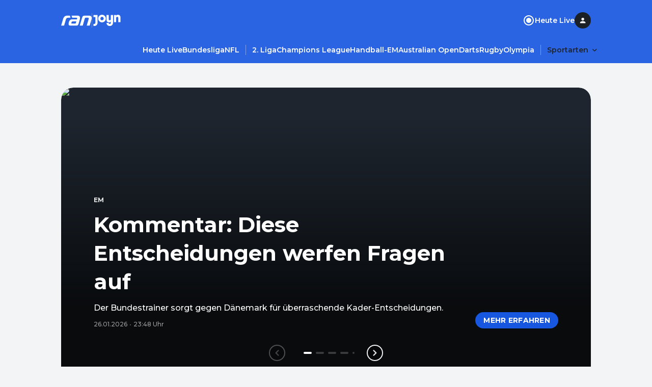

--- FILE ---
content_type: application/javascript; charset=UTF-8
request_url: https://www.ran.de/_next/static/chunks/4021-82ca2dbe4d66d7d1.js
body_size: 5801
content:
"use strict";(self.webpackChunk_N_E=self.webpackChunk_N_E||[]).push([[4021],{15339:function(e,t,a){a.d(t,{Z:function(){return c}});var n=a(52903),i=a(16906),r=a(82711);let o={headlineSmall6:"16px",headlineSmall5:"16px",headlineSmall4:"16px",headlineSmall3:"18px",headlineSmall2:"20px",headlineSmall1:"24px",headlineLarge6:"16px",headlineLarge5:"18px",headlineLarge4:"20px",headlineLarge3:"24px",headlineLarge2:"28px",headlineLarge1:"42px"},l=e=>({lineHeight:1.333,fontSize:e}),s=e=>{if(!e)return null;if("string"==typeof e){let t=o[e];return t?l(t):null}return(0,r.uq)(e,e=>{let t=o[e];return t?l(t):{}})};var c=e=>{let{variant:t,text:a,index:r,component:o,...l}=e;return(0,n.tZ)(i.Z,{variant:t,css:s(t),...l,children:(0,n.tZ)("span",{dangerouslySetInnerHTML:{__html:a}})})}},94973:function(e,t,a){a.d(t,{Z:function(){return l}});var n=a(52903),i=a(39172),r=a(16906),o=a(79210),l=e=>{let{items:t,as:a,opacity:l,className:s}=e,c=(0,o.Z)(),d=(0,i.u)();return(0,n.tZ)(a,{css:{paddingLeft:"25px"},className:s,onClick:c,children:t.map(e=>(0,n.tZ)("li",{css:{":not(:last-child)":{marginBottom:d.space.small.md}},children:(0,n.tZ)(r.Z,{variant:"bodyMedium",as:"span",opacity:l,children:(0,n.tZ)("span",{dangerouslySetInnerHTML:{__html:e.content}})})},e.id))})}},78563:function(e,t,a){a.d(t,{Z:function(){return h}});var n=a(52903),i=a(39097),r=a.n(i),o=a(15339),l=a(42808),s=a(48074),c=a(16906),d=a(39172),p=a(28165),m=a(27404),g=e=>{let{hasTicker:t}=e,a=(0,d.u)();return{tagContainer:(0,p.iv)({marginBottom:a.space.small.lg,display:"flex",justifyContent:"center"}),overline:(0,p.iv)({color:a.colors.primary.base[300],marginBottom:a.space.small.xs,[(0,m.l)(m.Breakpoint.md)]:{fontSize:"16px",lineHeight:1.333,marginBottom:"16px"}}),title:(0,p.iv)({color:a.colors.surface.onBase[300]}),metaWrapper:(0,p.iv)({marginTop:a.space.small.xs,"& a":{color:"inherit",textDecorationLine:"underline"}}),metaInfo:{[(0,m.v)(m.Breakpoint.md)]:{[">li:nth-of-type(".concat(t?4:3,"):before")]:{content:'""',display:"block",marginTop:a.space.small.xxs}}}}},u=a(82711),h=e=>{let{size:t={0:"sm"},overline:a,title:i,metaInfoItems:d=[],tickerStatus:p,tag:m}=e,h=g({hasTicker:!!p}),v=!!d.filter(Boolean).length,f=(0,u.mI)(t,e=>({sm:"labelSmall",md:"labelMedium",lg:"labelLarge"})[e]),Z=(0,u.mI)(t,e=>({sm:"headlineSmall1",md:"headlineLarge1",lg:"headlineLarge1"})[e]),x=(0,u.mI)(t,e=>({sm:"bodyTiny",md:"bodySmall",lg:"bodySmall"})[e]),b=d.reduce((e,t)=>{let a="object"==typeof t&&"pathname"in t?(0,n.tZ)(r(),{href:t.pathname,children:t.text},t.text):t;return a&&e.push(a),e},[...p?[p]:[]]);return(0,n.BX)("header",{"data-testid":"article-header",children:[m&&(0,n.tZ)("div",{css:h.tagContainer,children:(0,n.tZ)(s.Z,{...m})}),a&&(0,n.tZ)(c.Z,{as:"h6",variant:f,align:"center",css:h.overline,"data-testid":"article-header-overline",children:(0,n.tZ)("span",{dangerouslySetInnerHTML:{__html:a}})}),(0,n.tZ)(o.Z,{as:"h1",variant:Z,align:"center","data-testid":"article-header-title",text:i,css:h.title}),v&&(0,n.tZ)(c.Z,{as:"div",variant:x,align:"center",css:h.metaWrapper,children:(0,n.tZ)(l.ZP,{opacity:"medium",items:b,css:h.metaInfo})})]})}},83882:function(e,t,a){a.d(t,{d:function(){return y},Z:function(){return p}});var n=a(52903),i=a(19884),r=a(1264),o=a(16906),l=a(39172),s=a(28165),c=()=>{let e=(0,l.u)();return{heading:(0,s.iv)({"+ figure":{marginTop:"32px"}}),textWrapper:(0,s.iv)({color:e.colors.surface.onBase[300],marginTop:e.space.small.sm}),description:(0,s.iv)({display:"inline-block",marginRight:e.space.small.xs,marginBottom:e.space.small.xxs}),copyright:(0,s.iv)({display:"inline-block"})}},d=a(82711),p=e=>{let{size:t={0:"sm"},image:a,description:l,copyright:s,className:p,heading:m}=e,g=c(),u=(0,d.mI)(t,e=>({sm:"bodyTiny",lg:"bodySmall"})[e]),h=!!l||!!s;return(0,n.BX)("div",{className:p,"data-testid":"article-image",children:[m&&(0,n.tZ)(r.Z,{...m,css:g.heading}),(0,n.BX)("figure",{children:[a,h&&(0,n.BX)("figcaption",{css:g.textWrapper,"data-testid":"article-image-caption",children:[l&&(0,n.tZ)(o.Z,{as:"span",variant:u,css:g.description,children:(0,n.tZ)("span",{dangerouslySetInnerHTML:{__html:l}})}),s&&(0,n.tZ)(i.Z,{text:s,variant:u,css:g.copyright})]})]})]})},m=a(2784),g=a(34050),u=a(55220),h=a(27404),v=e=>{let{isFullScreen:t,size:a,isImageHovered:n,isInfoShown:i}=e,r=(0,l.u)();return{root:(0,s.iv)({position:"relative"},t&&{position:"fixed",inset:0,background:r.colors.surface.base[50],zIndex:1e4}),imageWrapper:(0,s.iv)({height:"100%",position:"relative",cursor:"pointer"},t&&{height:"calc(100vh - 180px)",cursor:"default",overflow:"hidden","> div:first-of-type":{paddingTop:"0",height:"100%"}}),imageRatio:(0,s.iv)({".ratio-wrapper":{display:"flex",borderRadius:t?0:r.radii.md,background:t?"none":r.colors.surface.base[200],img:{borderRadius:t?0:r.radii.md}},[(0,h.v)(h.Breakpoint.md)]:{paddingTop:0,".ratio-wrapper":{position:"unset","> img":{position:"unset !important",width:"100% !important",height:"auto !important"}}}}),imageMetaInfoWrapper:(0,s.iv)({width:"100%",position:"absolute",bottom:0,background:r.colors.gradients.overlay.image,color:r.colors.surface.onBase[900],transition:"transform 0.4s, visibility 0.4s"},(0,d.uq)(a,e=>"lg"===e?n?{transform:"translateY(0)",visibility:"visible"}:{transform:"translateY(100%)",visibility:"hidden"}:t?{transform:i?"translateY(0)":"translateY(100%)",visibility:i?"visible":"hidden"}:{transform:"translateY(0)",visibility:"visible"})),imageMetaInfo:(0,s.iv)((0,d.uq)(a,e=>{switch(e){case"sm":return{padding:"".concat(r.space.small.xl," ").concat(r.space.small.sm," ").concat(r.space.small.sm),"& > *:not(:last-child)":{marginBottom:r.space.small.xs}};case"lg":return{padding:"".concat(r.space.small["3xl"]," ").concat(r.space.small.lg," ").concat(r.space.small.lg),"& > *:not(:last-child)":{marginBottom:r.space.small.md}}}})),closeButtonContainer:(0,s.iv)({height:"80px",display:"flex",justifyContent:"flex-end",alignItems:"center",padding:r.space.small.md})}},f=a(96082),Z=a(45165);let x=e=>{let{alt:t,copyright:a,description:r,size:l={0:"sm"},...s}=e,[c,d]=(0,m.useState)(!1),[p,h]=(0,m.useState)(!1),[Z,x]=(0,m.useState)(!0),b=v({isFullScreen:c,size:l,isImageHovered:p,isInfoShown:Z});(0,f.Z)(c);let y=(r||a)&&c;return(0,n.BX)("div",{css:b.root,children:[c&&(0,n.tZ)("div",{"data-testid":"image-fullscreen-close-button-container",css:b.closeButtonContainer,children:(0,n.tZ)(g.K,{iconType:"Close",variant:"ghost",size:"sm",onClick:()=>{d(!1),x(!0)}})}),(0,n.BX)("div",{css:b.imageWrapper,onClick:()=>{d(!0),c&&x(!Z)},onMouseEnter:()=>{h(!0)},onMouseLeave:()=>{h(!1)},"data-testid":"image-fullscreen-wrapper",children:[(0,n.tZ)(u.Z,{alt:t,aspectRatio:"16:9",fill:!0,style:{objectFit:"contain"},aspectRatioCss:b.imageRatio,...s}),y&&(0,n.tZ)("div",{css:b.imageMetaInfoWrapper,"data-testid":"image-fullscreen-meta",children:(0,n.BX)("div",{css:b.imageMetaInfo,children:[r&&(0,n.tZ)(o.Z,{variant:"bodyTiny",opacity:"high",children:(0,n.tZ)("span",{dangerouslySetInnerHTML:{__html:r}})}),a&&(0,n.tZ)(i.Z,{text:a})]})})]})]})};var b=e=>{let{secondaryTokens:t}=(0,Z.Z)();return(0,n.tZ)(l.a,{theme:t,children:(0,n.tZ)(x,{...e})})},y=e=>{let{alt:t,...a}=e;return(0,n.tZ)(b,{aspectRatio:"16:9",alt:t||"Article Image Media",...a})}},71628:function(e,t,a){a.d(t,{Z:function(){return c}});var n=a(52903),i=a(39172),r=a(1264),o=a(9615),l=a(40916),s=a(69357),c=e=>{let{videoContent:t,aspectRatio:a="16:9",disableAds:c=!1,className:d,videoClipStructuredData:p,autoPlay:m,heading:g}=e,u=(0,i.u)();return(0,n.BX)("div",{className:d,"data-testid":"article-video",children:[g&&(0,n.tZ)(r.Z,{...g,css:{"+ div":{marginTop:"32px"}}}),(0,n.tZ)(o.Z,{aspectRatio:a,css:{borderRadius:u.radii.md,backgroundColor:"#000",overflow:"hidden",position:"relative",zIndex:1},children:(0,n.tZ)(l.Z,{content:t,disableAds:c,autoPlay:m})}),p&&(0,n.tZ)(s.Z,{...p})]})}},28789:function(e,t,a){a.d(t,{Z:function(){return s}});var n=a(52903),i=a(39172),r=a(16906),o=a(23740),l=a(18637),s=e=>{let{title:t,teasers:a,className:s,onTeaserClick:c}=e,d=(0,i.u)(),{trackTeaserClickEvent:p}=(0,l.v5)(),m=e=>t=>{p(e.trackingData),null==c||c(t,e)};return(0,n.BX)("div",{className:s,"data-testid":"inline-teasers-section",children:[t&&(0,n.tZ)("div",{css:{marginBottom:d.space.small.lg},children:(0,n.tZ)(r.Z,{as:"h5",variant:"headlineLarge5",children:(0,n.tZ)("span",{dangerouslySetInnerHTML:{__html:t}})})}),a.map(e=>(0,n.tZ)(o.Z,{...e,css:{":not(:last-child)":{marginBottom:d.space.small.lg}},onClick:m(e)},e.id))]})}},40916:function(e,t,a){a.d(t,{Z:function(){return f}});var n=a(52903),i=a(25237),r=a.n(i),o=a(2784),l=a(28165),s=a(27404),c=e=>({wrapper:(0,l.iv)({backgroundImage:"",background:"url(".concat(e,")"),backgroundRepeat:"no-repeat",backgroundSize:"cover",backgroundPosition:"center",width:"100%",height:"100%",display:"flex",justifyContent:"center",alignItems:"center"}),spinnerWrapper:(0,l.iv)({position:"absolute",top:"calc(50% - 32px)",left:"calc(50% - 32px)",width:"64px",height:"64px",[(0,s.l)(s.Breakpoint.md)]:{width:"112px",height:"112px",top:"calc(50% - 56px)",left:"calc(50% - 56px)"},zIndex:0})});let d=(0,l.F4)({to:{transform:"rotate(360deg)"}}),p=16*Math.PI,m=.8*p,g=(0,l.F4)({"0%":{strokeDashoffset:m-.1},"50%":{strokeDashoffset:0},"100%":{strokeDashoffset:"-".concat(p-.1)}}),u=e=>{let{size:t="100%",color:a,opacity:i}=e;return(0,n.tZ)("svg",{css:{animation:"".concat(d," 2s linear infinite")},width:t,height:t,opacity:i,viewBox:"0 0 24 24",children:(0,n.tZ)("circle",{cx:"12",cy:"12",r:8,color:a,css:{opacity:i||.8,stroke:a||"#fff",strokeDasharray:"".concat(m,", ").concat(p),strokeWidth:"2",fill:"none",strokeLinecap:"round",transformOrigin:"center center",animation:"".concat(g," 1.5s ease-in-out infinite")}})})};var h=a(90511);let v=r()(()=>a.e(2270).then(a.bind(a,72270)),{loadableGenerated:{webpack:()=>[72270]},ssr:!1});function f(e){var t;let{cmpStatus:a}=(0,h.W)(),i=c(null===(t=e.content)||void 0===t?void 0:t.poster),[r,l]=(0,o.useState)(!1);return(0,n.BX)("div",{css:i.wrapper,children:[a&&e.content&&(0,n.tZ)(v,{...e,onLoaded:()=>{var t;r||l(!0),null===(t=e.onLoaded)||void 0===t||t.call(e)},disableAds:e.disableAds}),!r&&(0,n.tZ)("div",{css:i.spinnerWrapper,children:(0,n.tZ)(u,{})})]})}},34453:function(e,t,a){a.d(t,{Z:function(){return u}});var n=a(52903),i=a(93614),r=a(74937),o=e=>{let{width:t=64,height:a=64,...i}=e;return(0,n.tZ)(r.Z,{width:t,height:a,"data-testid":"quote-icon",viewBox:"0 0 64 64",fill:"none",...i,children:(0,n.tZ)("path",{d:"M9.62 14.72c2.24-2.08 5-3.12 8.28-3.12 3.36 0 6.12 1.06 8.28 3.18 2.16 2.12 3.24 4.9 3.24 8.34 0 1.04-.08 2.06-.24 3.06-.16 1-.46 2.2-.9 3.6s-1.14 3.18-2.1 5.34L19.34 52.4H7.46l5.23-19.01a10.95 10.95 0 01-3.13-1.99c-2.2-2-3.3-4.76-3.3-8.28 0-3.52 1.12-6.32 3.36-8.4zM46.22 11.6c3.36 0 6.12 1.06 8.28 3.18 2.16 2.12 3.24 4.9 3.24 8.34 0 1.04-.08 2.06-.24 3.06-.16 1-.46 2.2-.9 3.6s-1.14 3.18-2.1 5.34L47.66 52.4H35.78l5.23-19.01a10.95 10.95 0 01-3.13-1.99c-2.2-2-3.3-4.76-3.3-8.28 0-3.52 1.12-6.32 3.36-8.4 2.24-2.08 4.92-3.12 8.28-3.12z",fill:"currentColor"})})},l=a(52634),s=a(16906),c=a(39172),d=a(28165),p=a(82711),m=e=>{let{size:t,withImage:a,withoutBg:n}=e,i=(0,c.u)();return{container:(0,d.iv)({textAlign:"center",color:i.colors.light[900],paddingTop:n?0:i.space.small.lg,paddingBottom:n?0:i.space.small.xl,backgroundColor:n?"transparent":i.colors.primary.ui.default,borderRadius:i.radii.md},(0,p.uq)(t,e=>({paddingLeft:"lg"===e?i.space.small["2xl"]:i.space.small.lg,paddingRight:"lg"===e?i.space.small["2xl"]:i.space.small.lg}))),quote:(0,d.iv)({marginTop:i.space.small.md},(0,p.uq)(t,e=>({marginBottom:"sm"!==e||a?i.space.small.lg:i.space.small.md}))),avatarContainer:{"+ p":{marginLeft:i.space.small.md}},cite:{display:"flex",alignItems:"center",justifyContent:"center"}}};let g={[a(27404).Breakpoint.xs]:"xs"};var u=e=>{let{size:t={0:"sm"},text:a,name:r,image:c,className:d,year:u,withoutBg:h=!1}=e,v=m({size:t,withoutBg:h,withImage:!!(null==c?void 0:c.src)}),f=(0,p.mI)(t,e=>({sm:"headlineSmall4",lg:"headlineSmall2"})[e]);return(0,n.BX)("div",{css:v.container,className:d,"data-testid":"quote-container",children:[(0,n.tZ)(o,{}),(0,n.tZ)("blockquote",{css:v.quote,children:(0,n.tZ)(l.Z,{text:a,variant:f,"data-testid":"quote-text"})}),(0,n.BX)("div",{css:v.cite,children:[(null==c?void 0:c.src)&&(0,n.tZ)("div",{css:v.avatarContainer,children:(0,n.tZ)(i.qc,{image:(0,n.tZ)(i.ir,{src:c.src,alt:c.alt||"",fill:!0,style:{objectFit:"cover"}}),size:g})}),(0,n.BX)(s.Z,{as:"p",variant:"bodySmall","data-testid":"quote-author",children:[r,!!u&&", ".concat(u)]})]})]})}},68746:function(e,t,a){a.d(t,{Z:function(){return I}});var n=a(52903),i=a(39172),r=a(5632),o=a(2784),l=a(34050),s=a(15339),c=a(16906),d=a(19849),p=a(52634),m=a(94973),g=a(83882),u=a(71628),h=a(84785),v=a(28789),f=a(34453),Z=a(3787),x=e=>e.component===d.PUB_ComponentName.ContentParagraph?(0,n.tZ)(p.Z,{text:e.text}):e.component===d.PUB_ComponentName.ContentHeadingTwo||e.component===d.PUB_ComponentName.ContentHeadingThree||e.component===d.PUB_ComponentName.ContentHeadingFour?(0,n.tZ)(s.Z,{...e}):e.component===d.PUB_ComponentName.OrderedList||e.component===d.PUB_ComponentName.UnorderedList?(0,n.tZ)(m.Z,{...e}):e.component===d.PUB_ComponentName.ContentImage?(0,n.tZ)(g.Z,{image:(0,n.tZ)(g.d,{...e.imageConfig,description:e.description,copyright:e.copyright,size:e.size}),size:e.size,description:e.description,copyright:e.copyright,heading:e.heading},e.imageConfig.src):e.component===d.PUB_ComponentName.ContentVideo?(0,n.tZ)(u.Z,{aspectRatio:e.aspectRatio,videoContent:e.videoContent,disableAds:e.disableAds,videoClipStructuredData:e.videoClipStructuredData,heading:e.heading},e.videoContent.id):e.component===d.PUB_ComponentName.InlineTeaserSection||e.component===d.PUB_ComponentName.InPageTeaserSection?(0,n.tZ)(v.Z,{...e}):e.component===d.PUB_ComponentName.GalleryEmbed?(0,n.tZ)(h.Z,{...e},e.id):e.component===d.PUB_ComponentName.Quote?(0,n.tZ)(f.Z,{...e}):e.component===d.PUB_ComponentName.OEmbed?(0,n.tZ)(Z.Z,{...e}):null,b=a(28165),y=a(27404),B=a(38104);let{md:C}=y.Breakpoint;var k=e=>{let{isHighlighted:t,isActive:a}=e,n=(0,i.u)(),r=(0,B.nP)(n)?n.colors.surface.base[900]:"".concat(n.colors.surface.onBase[900],"4D");return{entry:(0,b.iv)({marginTop:"24px",padding:"16px 0 0 0",[(0,y.l)(C)]:{marginTop:"48px",padding:"24px 60px 24px 24px"}},t&&{[(0,y.v)(C)]:{marginLeft:"-".concat(n.space.small.md),marginRight:"-".concat(n.space.small.md),backgroundColor:n.colors.surface.base[300],padding:"24px ".concat(n.space.small.md," 24px ").concat(n.space.small.md)},[(0,y.l)(C)]:{border:"1px solid ".concat(n.colors.surface.base[900]),backgroundColor:n.colors.surface.base[300],borderRadius:"24px",padding:"36px 60px 36px 24px"}}),meta:(0,b.iv)({paddingTop:"24px",paddingBottom:"24px",paddingLeft:"40px",position:"relative",":before":{content:'""',position:"absolute",left:"0",top:"50%",transform:"translateY(-50%)",width:"16px",height:"16px",borderRadius:"50%",backgroundColor:a?"#FF554A":r},[(0,y.l)(C)]:{borderTop:"none",paddingTop:"0",paddingBottom:"12px",paddingLeft:"24px",":before":{left:"-8px"}}},!t&&{borderTop:"1px solid ".concat(r)}),date:(0,b.iv)({fontWeight:700,marginBottom:"4px"}),entryContent:(0,b.iv)({[(0,y.l)(C)]:{paddingTop:"16px",paddingBottom:"16px",paddingLeft:"24px",borderLeft:"1px solid ".concat(r)},">div, >section, >figure, >h3, >h4, >h5, >p, >ul, >ol":{marginTop:"24px",":first-child":{marginTop:0}}})}},T=e=>{let{date:t,author:a,content:i,isHighlighted:r,isActive:o}=e,l=k({isHighlighted:r,isActive:o});return(0,n.BX)("div",{"data-testid":"ticker-entry",css:l.entry,suppressHydrationWarning:!0,children:[(0,n.BX)("div",{css:l.meta,children:[(0,n.tZ)("time",{dateTime:t.datetime,children:(0,n.tZ)(c.Z,{variant:"bodyMedium",css:l.date,children:t.relative})}),(0,n.tZ)(c.Z,{variant:"bodySmall",children:(0,n.tZ)("span",{dangerouslySetInnerHTML:{__html:a||"&nbsp;"}})})]}),(0,n.tZ)("div",{css:l.entryContent,children:i.map(e=>(0,n.tZ)(x,{...e},e.id))})]})},L=a(82711);let{md:S}=y.Breakpoint;var I=e=>{let{id:t,pages:a,title:c,scrollMarginTop:d,pagesShown:p=1,className:m,indentTitle:g}=e,[u,h]=(0,o.useState)(p),v=(0,r.useRouter)(),f=(0,i.u)();return(0,n.BX)("section",{className:m,children:[c&&(0,n.tZ)(s.Z,{as:"h2",id:t,variant:"headlineLarge3",text:c,css:[{marginBottom:"48px",[(0,y.l)(S)]:{marginBottom:"24px"}},g&&{[(0,y.l)(S)]:{paddingLeft:"65px",paddingRight:"65px"}},(0,B.yn)(f,!0),d&&(0,L.uq)(d,e=>({scrollMarginTop:e}))]}),(0,n.tZ)("div",{css:{[(0,y.l)(S)]:{paddingLeft:"65px",paddingRight:"65px"}},children:a.map((e,a)=>(0,n.tZ)("div",{"data-page":a+1,css:[{":first-of-type":{">div:first-of-type":{marginTop:0,">div:first-of-type":{paddingTop:0,borderTop:"none"}}}},a+1>u&&{display:"none"}],children:e.map(e=>(0,n.tZ)(T,{...e},e.id))},"".concat(t,"-").concat(a)))}),a.length>u&&(0,n.tZ)("div",{css:{marginTop:"24px",textAlign:"center",[(0,y.l)(S)]:{marginTop:"48px"}},children:(0,n.tZ)(l.z,{variant:"ghost",onClick:()=>{let e=u+1;h(e),v.replace({query:{...v.query,page:"ticker:".concat(t,":").concat(e)}},void 0,{shallow:!0})},text:"Mehr anzeigen",size:"sm","data-testid":"show-more-button"})})]})}},69357:function(e,t,a){var n=a(52903),i=a(90049),r=a(75065);t.Z=e=>{let{videoId:t,name:a,uploadDate:o,description:l,canonicalUrl:s,publisherName:c,publisherLogoUrl:d,thumbnailUrl:p,duration:m}=e,g=JSON.stringify({"@context":"https://schema.org","@type":"VideoObject",name:a,uploadDate:o,description:l,thumbnailUrl:p,duration:m,embedUrl:s,mainEntityOfPage:{"@type":"WebPage","@id":s},publisher:{"@type":"Organization",name:c,logo:{"@type":"ImageObject",url:d}},contentUrl:"https://vas-v4.p7s1video.net/4.0/videositemap/geturl/".concat(t),...(0,r.X)()?{}:{regionsAllowed:i.envVars.country.toUpperCase()}});return(0,n.tZ)("script",{type:"application/ld+json",dangerouslySetInnerHTML:{__html:g}})}}}]);

--- FILE ---
content_type: text/javascript
request_url: https://s.p7s1.io/cmp/cmp-ran-web.js
body_size: 150460
content:
/*! CMP | ran | web | 2025-12-11T15:04:13.032Z | 278ccf24 */(()=>{var t={4766:(t,e,n)=>{"use strict";n.d(e,{B:()=>r});var i=n(3871),r=function(t){var e,n,r,o,s=t.customization;this.accept={backgroundColor:(0,i.an)(null===(e=null==s?void 0:s.color)||void 0===e?void 0:e.acceptBtnBackground),textColor:(0,i.an)(null===(n=null==s?void 0:s.color)||void 0===n?void 0:n.acceptBtnText)},this.deny={backgroundColor:(0,i.an)(null===(r=null==s?void 0:s.color)||void 0===r?void 0:r.denyBtnBackground),textColor:(0,i.an)(null===(o=null==s?void 0:s.color)||void 0===o?void 0:o.denyBtnText)}}},6557:(t,e,n)=>{"use strict";n.r(e),n.d(e,{default:()=>a});var i=n(3871),r=n(399),o=function(t){return!(!t||!t.length||t[2]!==i.S.ACCEPT)},s=function(t){var e=t&&t.data&&t.data.__uspapiCall;e&&window[i.W](e.command,e.version,(function(n,i){!t.source||t.source instanceof MessagePort||t.source instanceof ServiceWorker||t.source.postMessage({__uspapiReturn:{callId:e.callId,returnValue:n,success:i}},"*")}))},a=function(t){function e(e,n,r,a){var c,l,u,d,p,h,f,g,v=this;return(v=t.call(this,n,r)||this).explicitDeny=!1,v.iabAgreementExists=(null===(c=e.ccpa)||void 0===c?void 0:c.iabAgreementExists)||!1,v.isActive=e.framework?["CCPA","UCPA","CTDPA","VCDPA","CPRA","CPA"].includes(e.framework):null!==(u=null===(l=e.ccpa)||void 0===l?void 0:l.isActive)&&void 0!==u&&u,v.region=(null===(d=e.ccpa)||void 0===d?void 0:d.region)||i.L.US_CA_ONLY,v.reshowAfterDays=(null===(p=e.ccpa)||void 0===p?void 0:p.reshowAfterDays)||365,v.showOnPageLoad=(null===(h=e.ccpa)||void 0===h?void 0:h.showOnPageLoad)||!1,v.isOptedOut=!!navigator.globalPrivacyControl,v.isExplicitConsented=a,v.framework=e.framework||"ccpa",v.legalFramework=v.getLegalFramework(v.framework),i.b.getCcpaString()!==i.D?(v.explicitNotice=!(!(g=i.b.getCcpaString())||!g.length||g[1]!==i.S.ACCEPT),!a&&v.isOptedOut?(v.explicitDeny=!0,v.setCcpaStorage(v.isOptedOut,v.explicitNotice?i.S.ACCEPT:i.S.UNKNOWN)):(v.isOptedOut=o(i.b.getCcpaString()),null===(f=i.G.getInstance())||void 0===f||f.setSectionString(i.b.getCcpaString(),v.legalFramework))):(v.setCcpaStorage(v.isOptedOut,i.S.UNKNOWN),v.explicitNotice=!1),function(){if(!Object.prototype.hasOwnProperty.call(window.frames,i.F)){var t=document.createElement("iframe");t.style.display="none",t.name=i.F,document.body.appendChild(t)}}(),window[i.W]=function(t,e,n){switch("function"!=typeof n&&console.warn(i.c.API_INVALID_CALLBACK),e!==i.C&&n({uspString:null,version:null},!1),t){case i.A.GET_USP_DATA:n({uspString:i.b.getCcpaString(),version:i.C},!0);break;case i.W:n(null,!0);break;default:console.warn(i.c.API_INVALID_COMMAND,t),n(null,!1)}},window.addEventListener("message",s,!1),v}return(0,i._)(e,t),e.prototype.getIsOptedOut=function(){return this.isOptedOut},e.prototype.getLegalFramework=function(t){switch(t){case"UCPA":return"usut";case"CTDPA":return"usct";case"VCDPA":return"usva";case"CPRA":return"usca";case"CPA":return"usco";default:return"uspv1"}},e.prototype.getExplicitNotice=function(){return this.explicitNotice},e.prototype.setCcpaStorage=function(t,e){var n;void 0===e&&(e=i.S.ACCEPT),this.setIsOptedOut(t),t?i.b.setCcpaTimeStamp():i.b.clearCcpaData(),e===i.S.ACCEPT?this.explicitNotice=!0:this.explicitNotice=!1;var r=function(t,e,n){var r="".concat(i.C).concat(e).concat(t?i.S.ACCEPT:i.S.DENY).concat(n?i.S.ACCEPT:i.S.UNKNOWN);return i.a.test(r)||(r=i.D),r}(t,e,this.iabAgreementExists);null===(n=i.G.getInstance())||void 0===n||n.setSectionString(r,this.legalFramework),i.d.isCrossDomainAvailable()&&i.d.setCrossDomainCcpaData({ccpaString:r,timestamp:i.b.getCcpaTimeStamp()}).catch((function(){console.warn(i.e.CROSS_DOMAIN_SET_DATA_FAILURE)})),i.b.setCcpaString(r)},e.prototype.setIsOptedOut=function(t){var e="boolean"==typeof t?t:o(t);this.isOptedOut=e},e}(r.default)},6616:(t,e,n)=>{"use strict";n.r(e),n.d(e,{default:()=>s});var i=n(3871),r=n(5131),o=n(9464),s=function(t){function e(e,n){var s,a,c=this;c=t.call(this,e,n)||this;var l=n.customization;return c.buttons=(0,i.p)((0,i.p)({},new r.B(n)),{ok:{backgroundColor:(0,i.an)(null===(s=null==l?void 0:l.color)||void 0===s?void 0:s.ccpaButtonColor),textColor:(0,i.an)(null===(a=null==l?void 0:l.color)||void 0===a?void 0:a.ccpaButtonTextColor)},optOutNotice:{isHidden:n.ccpa.removeDoNotSellToggle,label:n.ccpa.optOutNoticeLabel||"Do not sell my personal information"}}),c.firstLayer=(0,i.p)((0,i.p)((0,i.p)({},new r.F(n)),new o.F(n)),{hideToggles:!0,isLanguageSelectorEnabled:!(0,i.ao)(n.ccpa.firstLayerHideLanguageSwitch,!n.showLanguageDropdown),showShortDescriptionOnDesktop:!0===n.ccpa.firstLayerUseShortMessage,showShortDescriptionOnMobile:n.ccpa.firstLayerMobileDescriptionIsActive,variant:n.ccpa.firstLayerVariant||"BANNER"}),c.secondLayer=(0,i.p)((0,i.p)({},new o.S((0,i.p)((0,i.p)({},n),{secondLayer:(0,i.p)((0,i.p)({},n.secondLayer),{hideDataProcessingServices:!1})}))),{dpsDisplayFormat:n.dpsDisplayFormat||i.ap.ALL,hideToggles:!0,isLanguageSelectorEnabled:!(0,i.ao)(n.ccpa.secondLayerHideLanguageSwitch,!n.showLanguageDropdown),side:n.ccpa.secondLayerSide||"LEFT",variant:n.ccpa.secondLayerVariant||"CENTER"}),c}return(0,i._)(e,t),e}(r.C)},399:(t,e,n)=>{"use strict";n.r(e),n.d(e,{default:()=>a});var i=n(3871),r=function(t){function e(n,r,o){var s=t.call(this,o)||this;return s.categorySlug=n.categorySlug,s.consent=(0,i.g)(n,r),s.id=n.templateId,s.isEssential=r.isEssential,s.isHidden=!!r.isHidden||n.isHidden,s.processorId="".concat((0,i.s)((0,i.v)())),s.subServices=[],s.subServicesLength=n.subConsents?n.subConsents.length:0,s.usesThirdCountry=n.usesThirdCountry,s.version=n.version,s.fetchSubServices=function(){return(0,i.f)(s,void 0,void 0,(function(){var t,o,s,a,c,l,u,d,p=this;return(0,i.h)(this,(function(h){switch(h.label){case 0:if(t=i.i.getInstance(),o=i.j.getInstance(),s=n.subConsents,!(a=(0,i.m)(s)).length)return[2,[]];l=null,h.label=1;case 1:return h.trys.push([1,4,,5]),[4,t.fetchAggregatedServices(a,!1)];case 2:return c=h.sent(),[4,t.fetchTranslations()];case 3:return l=h.sent(),[3,5];case 4:throw h.sent(),new Error(i.E.FETCH_DATA_PROCESSING_SERVICES);case 5:return c&&s?(u=o.getServicesBaseInfo(),d=u.filter((function(t){return t.id===p.id})),this.subServices=s.reduce((function(t,n){var o=null==c?void 0:c.find((function(t){return n.templateId===t.templateId&&n.version===t.version}));if(!o)return(0,i.l)([],(0,i.n)(t),!1);var s=new e(n,r,o);return(0,i.l)((0,i.l)([],(0,i.n)(t),!1),[s],!1)}),[]),[2,this.subServices.reduce((function(t,e){var n=s.find((function(t){return e.id===t.templateId&&e.version===t.version}));if(!n)return(0,i.l)([],(0,i.n)(t),!1);var r=new i.o(n,l,c),o=1===d.length?{legalBasis:d[0].legalBasis}:{},a=(0,i.p)((0,i.p)((0,i.p)((0,i.p)({},r),e),{subServices:[]}),o);return(0,i.l)((0,i.l)([],(0,i.n)(t),!1),[a],!1)}),[])]):[2,[]]}}))}))},s}return(0,i._)(e,t),e}(i.k),o=function(t,e,n){this.isEssential=t.isEssential,this.isHidden=t.isHidden,this.services=s(t,e,n),this.slug=t.categorySlug},s=function(t,e,n){return e.reduce((function(e,o){if(o.categorySlug===t.categorySlug){var s=null==n?void 0:n.find((function(t){return o.templateId===t.templateId&&o.version===t.version})),a=new r(o,t,s);return(0,i.l)((0,i.l)([],(0,i.n)(e),!1),[a],!1)}return(0,i.l)([],(0,i.n)(e),!1)}),[])},a=function(t,e,n){this.categories=t.categories.reduce((function(e,r){var s=new o(r,t.consentTemplates,n);return(0,i.q)(s.services)?(0,i.l)((0,i.l)([],(0,i.n)(e),!1),[s],!1):(0,i.l)([],(0,i.n)(e),!1)}),[]),this.controllerId=e}},8010:(t,e,n)=>{"use strict";n.r(e),n.d(e,{default:()=>a});var i=n(3871),r=n(5131),o=n(4766),s=n(9464),a=function(t){function e(e,n){var a,c,l,u,d=this;d=t.call(this,e,n)||this;var p=n.customization;return d.buttons=(0,i.p)((0,i.p)((0,i.p)({},new o.B(n)),new r.B(n)),{more:{backgroundColor:(0,i.P)((0,i.an)(null===(a=null==p?void 0:p.color)||void 0===a?void 0:a.moreBtnBackground),"#0045A5"),textColor:(0,i.P)((0,i.an)(null===(c=null==p?void 0:p.color)||void 0===c?void 0:c.moreBtnText),"#FAFAFA")},save:{backgroundColor:(0,i.an)(null===(l=null==p?void 0:p.color)||void 0===l?void 0:l.saveBtnBackground),textColor:(0,i.an)(null===(u=null==p?void 0:p.color)||void 0===u?void 0:u.saveBtnText)}}),d.firstLayer=(0,i.p)((0,i.p)((0,i.p)({},new s.F(n)),new r.F(n)),{closeOption:n.firstLayer.closeOption||null,hideButtonDeny:(0,i.ao)(n.firstLayer.hideButtonDeny,!n.btnDenyIsVisible),hideToggles:!1,isCategoryTogglesEnabled:n.firstLayer.isCategoryTogglesEnabled,isLanguageSelectorEnabled:!(0,i.ao)(n.firstLayer.hideLanguageSwitch,!n.showLanguageDropdown),showShortDescriptionOnDesktop:!0===n.firstLayer.useShortMessage,showShortDescriptionOnMobile:n.bannerMobileDescriptionIsActive,variant:(0,i.P)(n.firstLayer.variant,"BANNER")}),d.secondLayer=(0,i.p)((0,i.p)({},new s.S(n)),{dpsDisplayFormat:n.dpsDisplayFormat||i.ap.ALL,hideButtonDeny:(0,i.ao)(n.secondLayer.hideButtonDeny,!n.btnDenyIsVisible),hideToggles:!1,hideTogglesForServices:(0,i.P)(n.secondLayer.hideTogglesForServices,!1),isLanguageSelectorEnabled:!(0,i.ao)(n.secondLayer.hideLanguageSwitch,!n.showLanguageDropdown),side:n.secondLayer.side||"LEFT",variant:n.secondLayer.variant||"CENTER"}),d}return(0,i._)(e,t),e}(r.C)},5131:(t,e,n)=>{"use strict";n.d(e,{B:()=>r,C:()=>s,F:()=>a});var i=n(3871),r=function(t){var e=t.customization;this.alignment=(null==e?void 0:e.buttonAlignment)||i.aq.HORIZONTAL,this.borderRadius=(0,i.ar)((0,i.P)(null==e?void 0:e.borderRadiusButton,"4px")),this.secondLayer=t.moreInfoButtonUrl.length>0?t.moreInfoButtonUrl:null},o="#ffffff",s=function(t,e){var n,r,s,a,c,l,u,d,p,h,f,g,v,m,y,S,_,E=e.customization;this.customCss=(null===(n=e.features)||void 0===n?void 0:n.customCss)&&e.useUnsafeCustomCss&&null!=e.stylesCss?e.stylesCss:null,this.enablePrivacyButton=t.privacyButtonIsVisible,this.font={family:(0,i.P)(null===(r=null==E?void 0:E.font)||void 0===r?void 0:r.family,"BlinkMacSystemFont, -apple-system, Segoe UI, Roboto, Oxygen-Sans, Ubuntu, Cantarell, Fira Sans, Droid Sans, Helvetica Neue, Helvetica, Arial, sans-serif"),size:(0,i.P)(null===(s=null==E?void 0:E.font)||void 0===s?void 0:s.size,14)},this.layer={backgroundColor:(0,i.P)((0,i.an)(null===(a=null==E?void 0:E.color)||void 0===a?void 0:a.layerBackground),"#ffffff"),borderRadius:(0,i.ar)((0,i.P)(null==E?void 0:E.borderRadiusLayer,"8px"))},this.links={fontColor:(0,i.P)((0,i.an)(null===(c=null==E?void 0:E.color)||void 0===c?void 0:c.linkFont),"#303030"),iconColor:(0,i.P)((0,i.an)(null===(l=null==E?void 0:E.color)||void 0===l?void 0:l.linkIcon),"#595959")},this.logo={altTag:(0,i.P)(null==E?void 0:E.logoAltTag,null),position:(0,i.as)(e.firstLayer.logoPosition),url:(0,i.P)(null==E?void 0:E.logoUrl,null)},this.overlay={backgroundColor:(0,i.P)((0,i.an)(null===(u=null==E?void 0:E.color)||void 0===u?void 0:u.overlay),"#333"),opacity:(0,i.P)(null==E?void 0:E.overlayOpacity,.7)},this.poweredBy=e.enablePoweredBy?{partnerUrl:e.partnerPoweredByUrl||null,url:(0,i.at)()}:null,this.privacyButtonUrls=t.privacyButtonUrls,this.primaryColor=(0,i.P)((0,i.an)(null===(d=null==E?void 0:E.color)||void 0===d?void 0:d.primary),"#0045A5"),this.accentColor=(0,i.P)((0,i.an)(null===(p=null==E?void 0:E.color)||void 0===p?void 0:p.tabsBorderColor),"#DDDDDD"),this.showCookieInformation=e.showCookieInformation,this.textColor=(0,i.P)((0,i.an)(null===(h=null==E?void 0:E.color)||void 0===h?void 0:h.text),"#303030"),this.theme=1,this.toggle={active:{backgroundColor:(0,i.P)((0,i.an)(null===(f=null==E?void 0:E.color)||void 0===f?void 0:f.toggleActiveBackground)||(0,i.an)(null===(g=null==E?void 0:E.color)||void 0===g?void 0:g.primary),"#336AB7"),iconColor:(0,i.P)((0,i.an)(null===(v=null==E?void 0:E.color)||void 0===v?void 0:v.toggleActiveIcon),o)},disabled:{backgroundColor:(0,i.P)((0,i.an)(null===(m=null==E?void 0:E.color)||void 0===m?void 0:m.toggleDisabledBackground),"#dedede"),iconColor:(0,i.P)((0,i.an)(null===(y=null==E?void 0:E.color)||void 0===y?void 0:y.toggleDisabledIcon),o)},inactive:{backgroundColor:(0,i.P)((0,i.an)(null===(S=null==E?void 0:E.color)||void 0===S?void 0:S.toggleInactiveBackground),"#595959"),iconColor:(0,i.P)((0,i.an)(null===(_=null==E?void 0:E.color)||void 0===_?void 0:_.toggleInactiveIcon),o)}},this.useBackgroundShadow=(0,i.P)(null==E?void 0:E.useBackgroundShadow,!0)},a=function(t){this.secondLayerTrigger=(0,i.P)(t.firstLayer.secondLayerTrigger,i.au.LINK)}},4428:(t,e,n)=>{"use strict";n.r(e),n.d(e,{default:()=>r});var i=n(3871),r=function(t,e){var n,r,o,s,a,c,l,u;this.customCss=null,this.hideDataProcessingServices=(0,i.P)(e.hideDataProcessingServices,!1),this.defaultView=(0,i.P)(e.defaultView,i.am.CAT),this.backgroundColor=(0,i.P)((0,i.an)((null===(r=null===(n=t.customization)||void 0===n?void 0:n.color)||void 0===r?void 0:r.privacyButtonBackground)||(null===(s=null===(o=t.customization)||void 0===o?void 0:o.color)||void 0===s?void 0:s.primary)),null),this.desktopSize=(0,i.P)(null===(a=t.customization)||void 0===a?void 0:a.privacyButtonSizeDesktop,null),this.iconColor=(0,i.P)((0,i.an)(null===(l=null===(c=t.customization)||void 0===c?void 0:c.color)||void 0===l?void 0:l.privacyButtonIcon),null),this.mobileSize=(0,i.P)(null===(u=t.customization)||void 0===u?void 0:u.privacyButtonSizeMobile,null),this.iconUrl=(0,i.P)(t.buttonPrivacyOpenIconUrl,null),this.position=function(t){switch(t){case"tl":case"tr":case"bl":case"br":return t;default:return"bl"}}(t.buttonDisplayLocation)}},9464:(t,e,n)=>{"use strict";n.d(e,{F:()=>r,S:()=>o});var i=n(3871),r=function(t){this.isOverlayEnabled=(0,i.av)(t)},o=function(t){var e,n;this.defaultView=(0,i.P)(t.secondLayer.defaultView,i.am.CAT),this.hideDataProcessingServices=(0,i.P)(t.secondLayer.hideDataProcessingServices,!1),this.isOverlayEnabled=(0,i.aw)(t),this.showCategoriesTab=(0,i.P)(t.secondLayer.tabsCategoriesIsEnabled,!0),this.showServicesTab=(0,i.P)(t.secondLayer.tabsServicesIsEnabled,!0),this.tabColor=(0,i.P)((0,i.an)(null===(n=null===(e=t.customization)||void 0===e?void 0:e.color)||void 0===n?void 0:n.secondLayerTab),null)}},6601:(t,e,n)=>{"use strict";n.r(e),n.d(e,{default:()=>tt});var i,r,o=n(3871),s=n(399);function c(t,e){return Object.keys(e).forEach((function(n){"default"===n||"__esModule"===n||Object.prototype.hasOwnProperty.call(t,n)||Object.defineProperty(t,n,{enumerable:!0,get:function(){return a,e[n]}})})),t}function l(t,e,n,i){Object.defineProperty(t,e,{get:n,set:i,enumerable:!0,configurable:!0})}var u,d,p={},h={};l(h,"TCFCommand",(function(){return u})),(d=u||(u={})).PING="ping",d.GET_TC_DATA="getTCData",d.GET_IN_APP_TC_DATA="getInAppTCData",d.GET_VENDOR_LIST="getVendorList",d.ADD_EVENT_LISTENER="addEventListener",d.REMOVE_EVENT_LISTENER="removeEventListener",c(p,h),c(p,{});var f={},g={};l(g,"InAppTCData",(function(){return k}));var v={};l(v,"TCData",(function(){return L})),l({},"CmpApiModel",(function(){return N}));var m,y,S={},_={};l(_,"CmpStatus",(function(){return m})),(y=m||(m={})).STUB="stub",y.LOADING="loading",y.LOADED="loaded",y.ERROR="error";var E,b,I={};l(I,"DisplayStatus",(function(){return E})),(b=E||(E={})).VISIBLE="visible",b.HIDDEN="hidden",b.DISABLED="disabled";var C,A,T={};l(T,"EventStatus",(function(){return C})),(A=C||(C={})).TC_LOADED="tcloaded",A.CMP_UI_SHOWN="cmpuishown",A.USER_ACTION_COMPLETE="useractioncomplete",c(S,_),c(S,I),c(S,T);var w=(0,o.t)((function t(e,n,i,r){(0,o.u)(this,t),this.success=!0,Object.assign(this,{callback:e,listenerId:i,param:n,next:r});try{this.respond()}catch(t){this.invokeCallback(null)}}),[{key:"invokeCallback",value:function(t){var e=null!==t;"function"==typeof this.next?this.callback(this.next,t,e):this.callback(t,e)}}]),O=function(){function t(){return(0,o.u)(this,t),(0,o.B)(this,t,arguments)}return(0,o.r)(t,w),(0,o.t)(t,[{key:"respond",value:function(){this.throwIfParamInvalid(),this.invokeCallback(new L(this.param,this.listenerId))}},{key:"throwIfParamInvalid",value:function(){if(!(void 0===this.param||Array.isArray(this.param)&&this.param.every(Number.isInteger)))throw new Error("Invalid Parameter")}}])}(),D=(0,o.t)((function t(){(0,o.u)(this,t),this.eventQueue=new Map,this.queueNumber=0}),[{key:"add",value:function(t){return this.eventQueue.set(this.queueNumber,t),this.queueNumber++}},{key:"remove",value:function(t){return this.eventQueue.delete(t)}},{key:"exec",value:function(){this.eventQueue.forEach((function(t,e){new O(t.callback,t.param,e,t.next)}))}},{key:"clear",value:function(){this.queueNumber=0,this.eventQueue.clear()}},{key:"size",get:function(){return this.eventQueue.size}}]),N=(0,o.t)((function t(){(0,o.u)(this,t)}),null,[{key:"reset",value:function(){delete this.cmpId,delete this.cmpVersion,delete this.eventStatus,delete this.gdprApplies,delete this.tcModel,delete this.tcString,delete this.tcfPolicyVersion,this.enableAdvertiserConsentMode=!1,this.addtlConsent="",this.cmpStatus=m.LOADING,this.disabled=!1,this.displayStatus=E.HIDDEN,this.eventQueue.clear()}}]);(i=N).apiVersion="2",i.eventQueue=new D,i.cmpStatus=m.LOADING,i.disabled=!1,i.displayStatus=E.HIDDEN,i.enableAdvertiserConsentMode=!1,i.addtlConsent="";var P={};l(P,"Response",(function(){return R}));var R=(0,o.t)((function t(){(0,o.u)(this,t),this.cmpId=N.cmpId,this.cmpVersion=N.cmpVersion,this.gdprApplies=N.gdprApplies,this.tcfPolicyVersion=N.tcfPolicyVersion})),L=function(){function t(e,n){var i;if((0,o.u)(this,t),(i=(0,o.B)(this,t)).eventStatus=N.eventStatus,i.cmpStatus=N.cmpStatus,i.listenerId=n,N.gdprApplies){var r=N.tcModel;i.tcString=N.tcString,i.addtlConsent=r.addtlConsent,i.enableAdvertiserConsentMode=r.enableAdvertiserConsentMode,i.isServiceSpecific=r.isServiceSpecific,i.useNonStandardTexts=r.useNonStandardTexts,i.purposeOneTreatment=r.purposeOneTreatment,i.publisherCC=r.publisherCountryCode,i.outOfBand={allowedVendors:i.createVectorField(r.vendorsAllowed,e),disclosedVendors:i.createVectorField(r.vendorsDisclosed,e)},i.purpose={consents:i.createVectorField(r.purposeConsents),legitimateInterests:i.createVectorField(r.purposeLegitimateInterests)},i.vendor={consents:i.createVectorField(r.vendorConsents,e),legitimateInterests:i.createVectorField(r.vendorLegitimateInterests,e)},i.specialFeatureOptins=i.createVectorField(r.specialFeatureOptins),i.publisher={consents:i.createVectorField(r.publisherConsents),legitimateInterests:i.createVectorField(r.publisherLegitimateInterests),customPurpose:{consents:i.createVectorField(r.publisherCustomConsents),legitimateInterests:i.createVectorField(r.publisherCustomLegitimateInterests)},restrictions:i.createRestrictions(r.publisherRestrictions)}}return i}return(0,o.r)(t,R),(0,o.t)(t,[{key:"createRestrictions",value:function(t){var e={};if(t.numRestrictions>0)for(var n=t.getMaxVendorId(),i=function(){var n=r.toString();t.getRestrictions(r).forEach((function(t){var i=t.purposeId.toString();e[i]||(e[i]={}),e[i][n]=t.restrictionType}))},r=1;r<=n;r++)i();return e}},{key:"createVectorField",value:function(t,e){return e?e.reduce((function(e,n){return e[String(n)]=t.has(Number(n)),e}),{}):(0,o.w)(t).reduce((function(t,e){return t[e[0].toString(10)]=e[1],t}),{})}}])}(),k=function(){function t(e){var n;return(0,o.u)(this,t),delete(n=(0,o.B)(this,t,[e])).outOfBand,n}return(0,o.r)(t,L),(0,o.t)(t,[{key:"createVectorField",value:function(t){return(0,o.w)(t).reduce((function(t,e){return t+(e[1]?"1":"0")}),"")}},{key:"createRestrictions",value:function(t){var e={};if(t.numRestrictions>0){var n=t.getMaxVendorId();t.getRestrictions().forEach((function(t){e[t.purposeId.toString()]="_".repeat(n)}));for(var i=function(n){var i=n+1;t.getRestrictions(i).forEach((function(t){var i=t.restrictionType.toString(),r=t.purposeId.toString(),o=e[r].substr(0,n),s=e[r].substr(n+1);e[r]=o+i+s}))},r=0;r<n;r++)i(r)}return e}}])}(),x={};l(x,"Ping",(function(){return V}));var V=function(){function t(){var e;return(0,o.u)(this,t),(e=(0,o.B)(this,t)).cmpLoaded=!0,e.cmpStatus=N.cmpStatus,e.displayStatus=N.displayStatus,e.apiVersion=String(N.apiVersion),N.tcModel&&N.tcModel.vendorListVersion&&(e.gvlVersion=+N.tcModel.vendorListVersion),e}return(0,o.r)(t,R),(0,o.t)(t)}();c(f,g),c(f,x),c(f,P),c(f,v),l({},"CmpApi",(function(){return Z}));var U,M,F,B,$,G,j=function(){function t(){return(0,o.u)(this,t),(0,o.B)(this,t,arguments)}return(0,o.r)(t,w),(0,o.t)(t,[{key:"respond",value:function(){this.invokeCallback(new V)}}])}(),H=function(){function t(){return(0,o.u)(this,t),(0,o.B)(this,t,arguments)}return(0,o.r)(t,O),(0,o.t)(t,[{key:"respond",value:function(){this.throwIfParamInvalid(),this.invokeCallback(new k(this.param))}}])}(),z=function(){function t(){return(0,o.u)(this,t),(0,o.B)(this,t,arguments)}return(0,o.r)(t,w),(0,o.t)(t,[{key:"respond",value:function(){var t,e=this,n=N.tcModel,i=n.vendorListVersion;void 0===this.param&&(this.param=i),(t=this.param===i&&n.gvl?n.gvl:new o.$(this.param)).readyPromise.then((function(){e.invokeCallback(t.getJson())}))}}])}(),W=function(){function t(){return(0,o.u)(this,t),(0,o.B)(this,t,arguments)}return(0,o.r)(t,O),(0,o.t)(t,[{key:"respond",value:function(){this.listenerId=N.eventQueue.add({callback:this.callback,param:this.param,next:this.next}),(0,o.x)(t,"respond",this,3)([])}}])}(),Y=function(){function t(){return(0,o.u)(this,t),(0,o.B)(this,t,arguments)}return(0,o.r)(t,w),(0,o.t)(t,[{key:"respond",value:function(){this.invokeCallback(N.eventQueue.remove(this.param))}}])}(),J=(0,o.t)((function t(){(0,o.u)(this,t)}));r=J,U=u.PING,M=u.GET_TC_DATA,F=u.GET_IN_APP_TC_DATA,B=u.GET_VENDOR_LIST,$=u.ADD_EVENT_LISTENER,G=u.REMOVE_EVENT_LISTENER,r[U]=j,r[M]=O,r[F]=H,r[B]=z,r[$]=W,r[G]=Y;var q=function(){function t(){var e;(0,o.u)(this,t);for(var n=arguments.length,i=new Array(n),r=0;r<n;r++)i[r]=arguments[r];return(e=(0,o.B)(this,t,[].concat(i))).cmpStatus=m.ERROR,e}return(0,o.r)(t,R),(0,o.t)(t)}(),K=(0,o.t)((function t(){(0,o.u)(this,t)}),null,[{key:"has",value:function(t){return"string"==typeof t&&(t=Number(t)),this.set_.has(t)}}]);K.set_=new Set([0,2,void 0,null]);var Q="__tcfapi",X=(0,o.t)((function t(e){if((0,o.u)(this,t),e){var n=u.ADD_EVENT_LISTENER;if(null!=e&&e[n])throw new Error("Built-In Custom Commmand for ".concat(n," not allowed: Use ").concat(u.GET_TC_DATA," instead"));if(n=u.REMOVE_EVENT_LISTENER,null!=e&&e[n])throw new Error("Built-In Custom Commmand for ".concat(n," not allowed"));null!=e&&e[u.GET_TC_DATA]&&(e[u.ADD_EVENT_LISTENER]=e[u.GET_TC_DATA],e[u.REMOVE_EVENT_LISTENER]=e[u.GET_TC_DATA]),this.customCommands=e}try{this.callQueue=window[Q]()||[]}catch(t){this.callQueue=[]}finally{window[Q]=this.apiCall.bind(this),this.purgeQueuedCalls()}}),[{key:"apiCall",value:function(t,e,n){for(var i,r=arguments.length,o=new Array(r>3?r-3:0),s=3;s<r;s++)o[s-3]=arguments[s];if("string"!=typeof t)n(null,!1);else if(K.has(e)){if("function"!=typeof n)throw new Error("invalid callback function");N.disabled?n(new q,!1):this.isCustomCommand(t)||this.isBuiltInCommand(t)?this.isCustomCommand(t)&&!this.isBuiltInCommand(t)?(i=this.customCommands)[t].apply(i,[n].concat(o)):t===u.PING?this.isCustomCommand(t)?new J[t](this.customCommands[t],o[0],null,n):new J[t](n,o[0]):void 0===N.tcModel?this.callQueue.push([t,e,n].concat(o)):this.isCustomCommand(t)&&this.isBuiltInCommand(t)?new J[t](this.customCommands[t],o[0],null,n):new J[t](n,o[0]):n(null,!1)}else n(null,!1)}},{key:"purgeQueuedCalls",value:function(){var t=this.callQueue;this.callQueue=[],t.forEach((function(t){var e;(e=window)[Q].apply(e,(0,o.w)(t))}))}},{key:"isCustomCommand",value:function(t){return this.customCommands&&"function"==typeof this.customCommands[t]}},{key:"isBuiltInCommand",value:function(t){return void 0!==J[t]}}]),Z=(0,o.t)((function t(e,n){var i=arguments.length>2&&void 0!==arguments[2]&&arguments[2],r=arguments.length>3?arguments[3]:void 0;(0,o.u)(this,t),this.numUpdates=0,this.throwIfInvalidInt(e,"cmpId",2),this.throwIfInvalidInt(n,"cmpVersion",0),N.cmpId=e,N.cmpVersion=n,N.tcfPolicyVersion=4,this.isServiceSpecific=!!i,this.callResponder=new X(r)}),[{key:"throwIfInvalidInt",value:function(t,e,n){if(!("number"==typeof t&&Number.isInteger(t)&&t>=n))throw new Error("Invalid ".concat(e,": ").concat(t))}},{key:"update",value:function(t){var e=arguments.length>1&&void 0!==arguments[1]&&arguments[1],n=arguments.length>2?arguments[2]:void 0;if(N.disabled)throw new Error("CmpApi Disabled");N.cmpStatus=m.LOADED,e?(N.displayStatus=E.VISIBLE,N.eventStatus=C.CMP_UI_SHOWN):void 0===N.tcModel?(N.displayStatus=E.DISABLED,N.eventStatus=C.TC_LOADED):(N.displayStatus=E.HIDDEN,N.eventStatus=C.USER_ACTION_COMPLETE),N.gdprApplies=null!==t,N.gdprApplies?(""===t?(N.tcModel=new o.y,N.tcModel.cmpId=N.cmpId,N.tcModel.cmpVersion=N.cmpVersion):N.tcModel=o.z.decode(t),N.tcModel.addtlConsent=n||"",N.tcModel.enableAdvertiserConsentMode=N.enableAdvertiserConsentMode,N.tcModel.isServiceSpecific=this.isServiceSpecific,N.tcfPolicyVersion=Number(N.tcModel.policyVersion),N.tcString=t):N.tcModel=null,0===this.numUpdates?this.callResponder.purgeQueuedCalls():N.eventQueue.exec(),this.numUpdates++}},{key:"disable",value:function(){N.disabled=!0,N.cmpStatus=m.ERROR}}]),tt=function(t){function e(e,n,i,r,s,a,c,l){var u=t.call(this,i,s)||this;u.gcmEnabled=!1,u.policyVersion=5,u.locationInstance=o.H.getInstance(),u.botInstance=o.I.getInstance(),u.previousStorage=null,u.selectedVendorsIncludeNonDisclosed=!1,u.cmpApi={},u.tcModel=null,u.tcfData=null,u.vendors=[];var d=e.tcf2,p=d.acmV2Enabled,h=d.advertiserConsentModeEnabled,f=d.atpPurposes,g=d.changedPurposes,v=d.cmpId,m=d.cmpVersion,y=d.consensuDomain,S=d.consensuScriptPath,_=d.dataRetentionPeriodLabel,E=d.disabledSpecialFeatures,b=d.firstLayerHideToggles,I=d.gdprApplies,C=d.hideLegitimateInterestToggles,A=d.publisherCountryCode,T=d.purposeOneTreatment,w=d.secondLayerHideToggles,O=d.selectedStacks,D=d.selectedVendorIds,N=d.selectedATPIds,P=d.tcfv2HistoryDisabled,R=d.vendorIdsOutsideEUList,L=d.version,k=e.googleConsentMode;return u.acmData={isEnabled:!0===p,vendorIds:p&&N||[],vendorsPurposes:p&&f?(0,o.J)(f):[]},u.advertiserConsentModeEnabled=h,u.gcmEnabled=!0===k,u.changedPurposes=(0,o.K)(g),u.cmpId=v||5,u.cmpVersion=m||(0,o.M)(),u.policyVersion="2.0"===L||"2.1"===L?2:5,u.consensuScriptPath=(0,o.N)(S),u.consensuSubdomain=(0,o.O)(y),u.dataRetentionLabel=_,u.disabledSpecialFeatures=E||[],u.gdprApplies=(0,o.P)(I,!1),u.hideLegitimateInterestToggles=C,u.isAnalyticsEnabled=!0===e.consentAnalytics,u.isApiV2Enabled=!0===e.consentAPIv2,u.isConsentXDeviceEnabled=!0===e.consentXDevice,u.publisherCountryCode=A||"DE",u.purposeOneTreatment=(0,o.P)(T,!1),u.resurfaceOptions=(0,o.Q)(n),u.stackIds=O||[],u.tcfv2HistoryDisabled=P,u.useGranularChoice=(0,o.R)(b,w),u.vendorIds=D||[],u.vendorIdsOutsideEUList=R||[],u.selectedLanguage=(0,o.T)(a),u.enableDeprecatedV1ConsentSaving=l,u.cmpApi=new Z(u.cmpId,u.cmpVersion,!0),u.dataTransferSettings=r,u.excludeAcceptAllVendors=c,u}return(0,o._)(e,t),e.prototype.updateControllerId=function(t){this.dataTransferSettings.controllerId=t},e.prototype.acceptAllDisclosed=function(t){var e,n;return(0,o.f)(this,void 0,void 0,(function(){var i,r,s,a=this;return(0,o.h)(this,(function(c){switch(c.label){case 0:return(i=this.tcModel)?(this.acmData.isEnabled&&this.acmData.vendors&&(this.acmData.vendors=this.acmData.vendors.map((function(t){return(0,o.p)((0,o.p)({},t),{consent:{status:!0}})}))),r=[],s=[],this.getVendors().forEach((function(t){var e=t.id,n=t.legitimateInterestPurposes,o=t.purposes,c=t.specialPurposes,l=-1===a.excludeAcceptAllVendors.indexOf(e);o.length?(l&&i.vendorConsents.set(e),r=r.concat(o.map((function(t){return t.id})))):l&&i.vendorConsents.unset(e),n.length||c.length&&0===n.length&&0===o.length?(l&&i.vendorLegitimateInterests.set(e),s=s.concat(n.map((function(t){return t.id})))):l&&i.vendorLegitimateInterests.unset(e)})),i.purposeConsents.set((0,o.U)(r)),i.purposeLegitimateInterests.set((0,o.U)(s)),this.hideLegitimateInterestToggles&&(i.unsetAllVendorLegitimateInterests(),i.unsetAllPurposeLegitimateInterests()),i.specialFeatureOptins.set((0,o.V)(null===(n=null===(e=this.tcModel)||void 0===e?void 0:e.gvl)||void 0===n?void 0:n.stacks,this.getVendors(),this.disabledSpecialFeatures,this.stackIds)),this.tcModel=i,[4,this.updateTCString(t)]):[2];case 1:return c.sent(),[2]}}))}))},e.prototype.areAllPurposesAccepted=function(){var t,e;return(0,o.X)(this.tcModel,null===(t=this.tcModel)||void 0===t?void 0:t.gvl.stacks,null===(e=this.tcModel)||void 0===e?void 0:e.gvl.purposes,this.vendors,this.disabledSpecialFeatures,this.stackIds,this.purposeOneTreatment,this.useGranularChoice,this.hideLegitimateInterestToggles).every((function(t){var e=!0,n=!0;return t.showConsentToggle&&null!==t.consent&&(e=t.consent),t.showLegitimateInterestToggle&&null!==t.legitimateInterestConsent&&(n=t.legitimateInterestConsent),e&&n}))},e.prototype.areAllVendorsAccepted=function(){return this.getVendors().every((function(t){var e=!0,n=!0;return t.showConsentToggle&&null!==t.consent&&(e=t.consent),t.showLegitimateInterestConsentToggle&&null!==t.legitimateInterestConsent&&(n=t.legitimateInterestConsent),e&&n}))},e.prototype.changeLanguage=function(t,e){var n;return(0,o.f)(this,void 0,void 0,(function(){var i,r,s=this;return(0,o.h)(this,(function(a){switch(a.label){case 0:return i=(0,o.T)(t),[4,this.resetGVLWithLanguage("en"===i?"".concat(i,"-v2"):i)];case 1:return a.sent(),e&&(this.dataRetentionLabel=e.dataRetentionPeriodLabel,e.acmV2Enabled&&e.atpPurposes&&(this.acmData.vendorsPurposes=(0,o.J)(e.atpPurposes),r=null===(n=this.acmData.vendors)||void 0===n?void 0:n.map((function(t){return(0,o.p)((0,o.p)({},t),{purposes:s.acmData.vendorsPurposes})})),this.acmData.vendors=r)),this.tcModel&&this.tcModel.gvl.narrowVendorsTo(this.vendorIds),this.resetTcfData(),[2]}}))}))},e.prototype.denyAllDisclosed=function(t){return(0,o.f)(this,void 0,void 0,(function(){var e;return(0,o.h)(this,(function(n){switch(n.label){case 0:return this.tcModel?(this.acmData.isEnabled&&this.acmData.vendors&&(this.acmData.vendors=this.acmData.vendors.map((function(t){return(0,o.p)((0,o.p)({},t),{consent:{status:!1}})}))),this.tcModel.unsetAllVendorConsents(),this.tcModel.unsetAllVendorLegitimateInterests(),e=(0,o.Y)(this.tcModel.gvl.stacks,this.getVendors(),this.disabledSpecialFeatures,this.stackIds,this.purposeOneTreatment),this.tcModel.purposeConsents.unset(e),this.tcModel.purposeLegitimateInterests.unset(e),this.tcModel.specialFeatureOptins.unset((0,o.V)(this.tcModel.gvl.stacks,this.getVendors(),this.disabledSpecialFeatures,this.stackIds)),[4,this.updateTCString(t)]):[2];case 1:return n.sent(),[2]}}))}))},e.prototype.getSelectedVendorsIncludeNonDisclosed=function(){return this.selectedVendorsIncludeNonDisclosed},e.prototype.getTcModel=function(){return this.tcModel},e.prototype.getTCFData=function(){var t,e,n,i,r,s,a,c,l;return this.tcfData||(this.tcfData={acmVendors:this.getAcmVendors(),features:(0,o.Z)(this.getVendors(),null===(e=null===(t=this.tcModel)||void 0===t?void 0:t.gvl)||void 0===e?void 0:e.features),purposes:(0,o.X)(this.tcModel,null===(n=this.tcModel)||void 0===n?void 0:n.gvl.stacks,null===(i=this.tcModel)||void 0===i?void 0:i.gvl.purposes,this.getVendors(),this.disabledSpecialFeatures,this.stackIds,this.purposeOneTreatment,this.useGranularChoice,this.hideLegitimateInterestToggles),specialFeatures:(0,o.a0)(this.tcModel,null===(r=this.tcModel)||void 0===r?void 0:r.gvl,this.getVendors(),this.disabledSpecialFeatures,this.stackIds,this.useGranularChoice),specialPurposes:(0,o.a1)(null===(a=null===(s=this.tcModel)||void 0===s?void 0:s.gvl)||void 0===a?void 0:a.specialPurposes,this.getVendors()),stacks:(0,o.a2)(null===(l=null===(c=this.tcModel)||void 0===c?void 0:c.gvl)||void 0===l?void 0:l.stacks,this.disabledSpecialFeatures,this.stackIds),vendors:this.getVendors()}),this.tcfData},e.prototype.getGdprApplies=function(){return(0,o.f)(this,void 0,void 0,(function(){return(0,o.h)(this,(function(t){switch(t.label){case 0:return this.gdprApplies?[4,this.locationInstance.getIsUserInEU()]:[2,!0];case 1:return[2,t.sent()]}}))}))},e.prototype.getACString=function(){var t;if(this.acmData.isEnabled&&(null===(t=this.acmData.vendors)||void 0===t?void 0:t.length)){var e=this.acmData.vendors.reduce((function(t,e){var n=t.consentedAcmVendorIds,i=t.disclosedAcmVendorIds;return e.consent.status?n.push(e.id):i.push(e.id),{consentedAcmVendorIds:n,disclosedAcmVendorIds:i}}),{consentedAcmVendorIds:[],disclosedAcmVendorIds:[]}),n=e.consentedAcmVendorIds,i=e.disclosedAcmVendorIds;return"2~".concat(n.join("."),"~dv.").concat(i.join("."))}return""},e.prototype.getTCString=function(t){return this.tcModel?o.z.encode(this.tcModel,t):""},e.prototype.getTCFDisclosedVendorsSegmentString=function(){return this.getTCString({segments:[o.a3.VENDORS_DISCLOSED]})},e.prototype.init=function(t){return(0,o.f)(this,void 0,void 0,(function(){var e,n;return(0,o.h)(this,(function(i){switch(i.label){case 0:return this.previousStorage=o.b.fetchTCFData(),e=o.b.fetchTCString()||"",n=o.b.fetchACString()||"",[4,this.initTCModel({acString:n,tcString:e},t)];case 1:return i.sent(),this.botInstance.isRobot()&&this.acceptAllDisclosed(1),[2]}}))}))},e.prototype.setUIAsClosed=function(){return(0,o.f)(this,void 0,void 0,(function(){return(0,o.h)(this,(function(t){return[2,this.cmpApiUpdate(o.b.fetchTCString(),!1,o.b.fetchACString())]}))}))},e.prototype.setUIAsOpen=function(){return(0,o.f)(this,void 0,void 0,(function(){return(0,o.h)(this,(function(t){return[2,this.cmpApiUpdate(o.b.fetchTCString(),!0,o.b.fetchACString())]}))}))},e.prototype.shouldResurfaceUI=function(){var t=this.resurfaceOptions;return this.policyVersion>=4&&t.onATPListChanged&&(0,o.a4)(this.previousStorage,this.getAcmVendors())||t.onVendorAdded&&(0,o.a5)(this.previousStorage,this.getVendors())||t.onPurposeChanged&&(0,o.a6)(this.previousStorage,this.getVendors())||t.onPeriodEnded&&(0,o.a7)(this.previousStorage)},e.prototype.updateChoices=function(t,e){return(0,o.f)(this,void 0,void 0,(function(){var n=this;return(0,o.h)(this,(function(i){switch(i.label){case 0:return t.purposes?[4,this.savePurposes(t.purposes)]:[3,2];case 1:i.sent(),i.label=2;case 2:return t.specialFeatures?[4,this.saveSpecialFeatures(t.specialFeatures)]:[3,4];case 3:i.sent(),i.label=4;case 4:return t.vendors?[4,this.saveVendors(t.vendors)]:[3,6];case 5:i.sent(),i.label=6;case 6:return this.tcModel&&this.hideLegitimateInterestToggles&&(this.tcModel.unsetAllVendorLegitimateInterests(),this.tcModel.unsetAllPurposeLegitimateInterests()),t.acmVendors&&this.acmData.isEnabled&&this.acmData.vendors&&t.acmVendors.forEach((function(t){var e,i=null===(e=n.acmData.vendors)||void 0===e?void 0:e.find((function(e){return e.id===t.id}));i&&(i.consent.status=t.consent)})),t.purposes||t.specialFeatures||t.vendors||t.acmVendors?[4,this.updateTCString(e)]:[3,8];case 7:i.sent(),i.label=8;case 8:return[2]}}))}))},e.prototype.resetTcf=function(){this.cmpApi={},this.selectedVendorsIncludeNonDisclosed=!1,this.tcModel={},this.tcfData=null,this.vendors=[]},e.prototype.applyPurposeRestrictions=function(t,e){var n=this;t.forEach((function(t){var i,r=new o.a8(t,e);null===(i=n.tcModel)||void 0===i||i.publisherRestrictions.restrictPurposeToLegalBasis(r)}))},e.prototype.cmpApiUpdate=function(t,e,n){return void 0===n&&(n=""),(0,o.f)(this,void 0,void 0,(function(){var i;return(0,o.h)(this,(function(r){switch(r.label){case 0:return null==(i=o.G.getInstance())||i.setSectionString(t,"tcfeuv2"),[4,this.getGdprApplies()];case 1:return r.sent()?this.cmpApi.update(t,e,n):this.cmpApi.update(null),[2]}}))}))},e.prototype.getVendors=function(){return(0,o.q)(this.vendors)||this.setVendors(),this.vendors},e.prototype.initTCModel=function(t,e){var n,i,r=t.tcString,s=t.acString;return(0,o.f)(this,void 0,void 0,(function(){var t,a,c,l,u,d,p,h,f,g,v,m,y,S,_,E,b,I,C,A,T,w=this;return(0,o.h)(this,(function(O){switch(O.label){case 0:if(!this.acmData.isEnabled||!this.acmData.vendorIds.length||this.acmData.vendors)return[3,2];if(t=[],s)try{t=s.split("~")[1].split(".").map((function(t){return parseInt(t,10)}))}catch(t){}return[4,o.i.getInstance().fetchAcmVendors().then((function(e){var n=[];w.acmData.vendorIds.forEach((function(i){if(e.providers[i]){var r=(0,o.n)(e.providers[i],2),s=r[0],a=r[1];n.push({consent:{status:t.some((function(t){return t===i}))},id:i,name:s,privacyPolicyUrl:a,purposes:w.acmData.vendorsPurposes})}})),w.acmData.vendors=n}))];case 1:O.sent(),O.label=2;case 2:return this.isPolicyVersion2()?(o.$.baseUrl=e?o.ab:o.ac,o.$.languageFilename=o.ad,o.$.latestFilename=o.ae):(o.$.baseUrl=e?o.af:o.ag,o.$.languageFilename=o.ah,o.$.latestFilename=o.ai),[4,o.i.getInstance().fetchVendorsList("".concat(o.$.baseUrl).concat(o.$.latestFilename),this.changedPurposes.notAllowedPurposes)];case 3:if(a=O.sent(),c=new o.$(a),this.tcModel=new o.y(c),this.tcModel.cmpId=this.cmpId,this.tcModel.cmpVersion=this.cmpVersion,this.tcModel.isServiceSpecific=!0,this.tcModel.publisherCountryCode=this.publisherCountryCode,this.tcModel.purposeOneTreatment=this.purposeOneTreatment,this.gcmEnabled&&(l=void 0===this.advertiserConsentModeEnabled||this.advertiserConsentModeEnabled,u=void 0!==window.advertiserConsentMode?window.advertiserConsentMode:l,this.setEnableAdvertiserConsentMode(u)),this.acmData.isEnabled&&this.setAddtlConsent(s||""),r)try{if(d=this.tcModel.gvl,p=this.tcModel.publisherRestrictions,h=o.z.decode(r,this.tcModel),parseInt(h.policyVersion.toString(),10)>2){for(this.tcModel=h,this.isPolicyVersion2()||this.tcModel.purposeLegitimateInterests.unset([1,3,4,5,6]),f=this.tcModel.purposeConsents.values(),g=this.tcModel.purposeConsents.size,y=0;y<=g-1;y+=1)S=f.next().value,d.purposes[S]||null===(n=this.tcModel)||void 0===n||n.purposeConsents.unset(S);for(v=this.tcModel.purposeLegitimateInterests.values(),m=this.tcModel.purposeLegitimateInterests.size,y=0;y<=m-1;y+=1)S=v.next().value,d.purposes[S]||null===(i=this.tcModel)||void 0===i||i.purposeLegitimateInterests.unset(S);this.tcModel=Object.assign(this.tcModel,{gvl:d,publisherRestrictions:p}),null==(_=o.G.getInstance())||_.setSectionString(r,"tcfeuv2")}}catch(t){console.warn(o.aa.INIT_TCF_ERROR,t)}if(null===this.tcModel)throw new Error(o.aa.TC_MODEL_UNDEFINED);if(!this.selectedLanguage)throw new Error(o.aa.SELECTED_LANGUAGE_UNDEFINED);return[4,this.tcModel.gvl.readyPromise.catch((function(t){console.warn(o.aa.RESET_GVL_FAILURE,t)}))];case 4:return O.sent(),this.tcModel.gvl.narrowVendorsTo(this.vendorIds),E=(0,o.l)([],(0,o.n)(this.tcModel.gvl.vendorIds),!1),b=(0,o.T)(this.selectedLanguage),[4,this.resetGVLWithLanguage("en"===b?"".concat(b,"-v2"):b)];case 5:return O.sent(),I=this.changedPurposes,C=I.purposes,A=I.legitimateInterestPurposes,T=I.notAllowedPurposes,this.applyPurposeRestrictions(C,o.a9.REQUIRE_CONSENT),this.applyPurposeRestrictions(A,o.a9.REQUIRE_LI),this.applyPurposeRestrictions(T,o.a9.NOT_ALLOWED),this.setSelectedVendorsIncludeNonDisclosed(E),[2]}}))}))},e.prototype.setEnableAdvertiserConsentMode=function(t){this.tcModel&&(this.tcModel.enableAdvertiserConsentMode=t),N.enableAdvertiserConsentMode=t},e.prototype.setAddtlConsent=function(t){this.tcModel&&(this.tcModel.addtlConsent=t),N.addtlConsent=t},e.prototype.resetGVLWithLanguage=function(t){var e,n;return(0,o.f)(this,void 0,void 0,(function(){var i;return(0,o.h)(this,(function(r){return i=(0,o.T)(t),[2,null===(n=null===(e=this.tcModel)||void 0===e?void 0:e.gvl)||void 0===n?void 0:n.changeLanguage(i).catch((function(t){console.warn(o.aa.RESET_GVL_FAILURE,t)}))]}))}))},e.prototype.resetTcfData=function(){this.setVendors(),this.tcfData=null},e.prototype.setSelectedVendorsIncludeNonDisclosed=function(t){var e=o.b.fetchTCFVendorsDisclosedObject();t.some((function(t){return!(0,o.aj)(t,e)}))&&(this.selectedVendorsIncludeNonDisclosed=!0)},e.prototype.savePurposes=function(t){return(0,o.f)(this,void 0,void 0,(function(){var e;return(0,o.h)(this,(function(n){return(e=this.tcModel)?(t.forEach((function(t){t.consent?e.purposeConsents.set(t.id):e.purposeConsents.unset(t.id),t.legitimateInterestConsent?e.purposeLegitimateInterests.set(t.id):e.purposeLegitimateInterests.unset(t.id)})),[2]):[2]}))}))},e.prototype.saveSpecialFeatures=function(t){return(0,o.f)(this,void 0,void 0,(function(){var e;return(0,o.h)(this,(function(n){return(e=this.tcModel)?(t.forEach((function(t){t.consent?e.specialFeatureOptins.set(t.id):e.specialFeatureOptins.unset(t.id)})),[2]):[2]}))}))},e.prototype.saveVendors=function(t){return(0,o.f)(this,void 0,void 0,(function(){var e;return(0,o.h)(this,(function(n){return(e=this.tcModel)?(t.forEach((function(t){t.consent?e.vendorConsents.set(t.id):e.vendorConsents.unset(t.id),t.legitimateInterestConsent?e.vendorLegitimateInterests.set(t.id):e.vendorLegitimateInterests.unset(t.id)})),[2]):[2]}))}))},e.prototype.setVendors=function(){this.vendors=(0,o.ak)(this.tcModel,this.disabledSpecialFeatures,this.useGranularChoice,this.hideLegitimateInterestToggles,this.purposeOneTreatment,this.vendorIdsOutsideEUList,this.dataRetentionLabel)},e.prototype.getTcfData=function(){return{acString:this.getACString(),tcString:this.getTCString(),timestamp:Date.now(),vendors:(0,o.al)(this.getVendors())}},e.prototype.injectTCString=function(t){return(0,o.f)(this,void 0,void 0,(function(){var e,n;return(0,o.h)(this,(function(i){switch(i.label){case 0:return e=o.z.decode(t),this.isPolicyVersion2()||e.purposeLegitimateInterests.unset([1,3,4,5,6]),this.tcModel&&e.lastUpdated>=this.tcModel.lastUpdated?(n=this.getTcfData(),o.b.saveTCFData((0,o.p)((0,o.p)({},n),{tcString:t})),[4,this.saveTCFData(n)]):[3,2];case 1:return i.sent(),[2,!0];case 2:return[2,!1]}}))}))},e.prototype.isPolicyVersion2=function(){return 2===this.policyVersion},e.prototype.saveTCFData=function(t){return(0,o.f)(this,void 0,void 0,(function(){return(0,o.h)(this,(function(e){return[2,o.i.getInstance().saveTCFConsents(this.dataTransferSettings,t,"onTcfStringChange","explicit",this.isApiV2Enabled?{isAnalyticsEnabled:this.isAnalyticsEnabled,isConsentAPIv2Enabled:this.isConsentXDeviceEnabled}:null,this.enableDeprecatedV1ConsentSaving)]}))}))},e.prototype.updateTCString=function(t){return(0,o.f)(this,void 0,void 0,(function(){var e;return(0,o.h)(this,(function(n){switch(n.label){case 0:return this.tcModel&&(this.isPolicyVersion2()||this.tcModel.purposeLegitimateInterests.unset([1,3,4,5,6]),this.tcModel.consentScreen=t,this.tcModel.updated()),e=this.getTcfData(),o.b.saveTCFData(e),[4,this.cmpApiUpdate(e.tcString,!1,e.acString)];case 1:return n.sent(),this.resetTcfData(),this.botInstance.isRobot()?[3,3]:[4,this.saveTCFData(e)];case 2:n.sent(),n.label=3;case 3:return[2]}}))}))},e.prototype.getVendorsCount=function(){return(this.getVendors().length||0)+this.getAcmVendorsCount()},e.prototype.getAcmVendors=function(){return this.acmData.vendors||[]},e.prototype.getAcmVendorsCount=function(){return this.getAcmVendors().length||0},e}(s.default)},5945:(t,e,n)=>{"use strict";n.r(e),n.d(e,{default:()=>s});var i=n(3871),r=n(5131),o=n(4766),s=function(t){function e(e,n){var s,a,c,l,u,d=this;d=t.call(this,e,n)||this;var p=n.customization;return d.buttons=(0,i.p)((0,i.p)((0,i.p)({},new o.B(n)),new r.B(n)),{save:{backgroundColor:(0,i.an)(null===(s=null==p?void 0:p.color)||void 0===s?void 0:s.saveBtnBackground),textColor:(0,i.an)(null===(a=null==p?void 0:p.color)||void 0===a?void 0:a.saveBtnText)}}),d.firstLayer=(0,i.p)((0,i.p)({},new r.F(n)),{hideButtonDeny:(0,i.ao)(n.tcf2.firstLayerHideButtonDeny,!n.tcf2.buttonsDenyAllIsEnabled),hideCustomizationButton:!0===(null===(c=n.tcf2)||void 0===c?void 0:c.enforceAcceptAll),hideNonIabPurposes:n.tcf2.hideNonIabOnFirstLayer,hideToggles:n.tcf2.firstLayerHideToggles||!0===n.tcf2.enforceAcceptAll,isOverlayEnabled:(0,i.av)(n),showDescriptions:n.tcf2.firstLayerShowDescriptions}),d.secondLayer={dpsDisplayFormat:n.dpsDisplayFormat||i.ap.ALL,hideButtonDeny:(0,i.ao)(n.tcf2.secondLayerHideButtonDeny,!n.tcf2.buttonsDenyAllIsEnabled),hideLegitimateInterestToggles:n.tcf2.hideLegitimateInterestToggles,hideToggles:n.tcf2.secondLayerHideToggles||!0===n.tcf2.enforceAcceptAll,isOverlayEnabled:(0,i.aw)(n),showToggleAllVendors:n.tcf2.vendorToggleAll,tabColor:(0,i.P)((0,i.an)(null===(u=null===(l=n.customization)||void 0===l?void 0:l.color)||void 0===u?void 0:u.secondLayerTab),null)},d}return(0,i._)(e,t),e}(r.C)},3871:(t,e,n)=>{"use strict";function i(t,e){(null==e||e>t.length)&&(e=t.length);for(var n=0,i=Array(e);n<e;n++)i[n]=t[n];return i}function r(t,e,n,i,r,o,s){try{var a=t[o](s),c=a.value}catch(t){return void n(t)}a.done?e(c):Promise.resolve(c).then(i,r)}function o(t){return function(){var e=this,n=arguments;return new Promise((function(i,o){var s=t.apply(e,n);function a(t){r(s,i,o,a,c,"next",t)}function c(t){r(s,i,o,a,c,"throw",t)}a(void 0)}))}}function s(t,e,n){return e=h(e),function(t,e){if(e&&("object"==typeof e||"function"==typeof e))return e;if(void 0!==e)throw new TypeError("Derived constructors may only return object or undefined");return function(t){if(void 0===t)throw new ReferenceError("this hasn't been initialised - super() hasn't been called");return t}(t)}(t,g()?Reflect.construct(e,n||[],h(t).constructor):e.apply(t,n))}function a(t,e){if(!(t instanceof e))throw new TypeError("Cannot call a class as a function")}function c(t,e){for(var n=0;n<e.length;n++){var i=e[n];i.enumerable=i.enumerable||!1,i.configurable=!0,"value"in i&&(i.writable=!0),Object.defineProperty(t,b(i.key),i)}}function l(t,e,n){return e&&c(t.prototype,e),n&&c(t,n),Object.defineProperty(t,"prototype",{writable:!1}),t}function u(t,e){var n="undefined"!=typeof Symbol&&t[Symbol.iterator]||t["@@iterator"];if(!n){if(Array.isArray(t)||(n=C(t))||e&&t&&"number"==typeof t.length){n&&(t=n);var i=0,r=function(){};return{s:r,n:function(){return i>=t.length?{done:!0}:{done:!1,value:t[i++]}},e:function(t){throw t},f:r}}throw new TypeError("Invalid attempt to iterate non-iterable instance.\nIn order to be iterable, non-array objects must have a [Symbol.iterator]() method.")}var o,s=!0,a=!1;return{s:function(){n=n.call(t)},n:function(){var t=n.next();return s=t.done,t},e:function(t){a=!0,o=t},f:function(){try{s||null==n.return||n.return()}finally{if(a)throw o}}}}function d(t,e,n){return(e=b(e))in t?Object.defineProperty(t,e,{value:n,enumerable:!0,configurable:!0,writable:!0}):t[e]=n,t}function p(){return p="undefined"!=typeof Reflect&&Reflect.get?Reflect.get.bind():function(t,e,n){var i=function(t,e){for(;!{}.hasOwnProperty.call(t,e)&&null!==(t=h(t)););return t}(t,e);if(i){var r=Object.getOwnPropertyDescriptor(i,e);return r.get?r.get.call(arguments.length<3?t:n):r.value}},p.apply(null,arguments)}function h(t){return h=Object.setPrototypeOf?Object.getPrototypeOf.bind():function(t){return t.__proto__||Object.getPrototypeOf(t)},h(t)}function f(t,e){if("function"!=typeof e&&null!==e)throw new TypeError("Super expression must either be null or a function");t.prototype=Object.create(e&&e.prototype,{constructor:{value:t,writable:!0,configurable:!0}}),Object.defineProperty(t,"prototype",{writable:!1}),e&&S(t,e)}function g(){try{var t=!Boolean.prototype.valueOf.call(Reflect.construct(Boolean,[],(function(){})))}catch(t){}return(g=function(){return!!t})()}function v(t,e){var n=Object.keys(t);if(Object.getOwnPropertySymbols){var i=Object.getOwnPropertySymbols(t);e&&(i=i.filter((function(e){return Object.getOwnPropertyDescriptor(t,e).enumerable}))),n.push.apply(n,i)}return n}function m(t){for(var e=1;e<arguments.length;e++){var n=null!=arguments[e]?arguments[e]:{};e%2?v(Object(n),!0).forEach((function(e){d(t,e,n[e])})):Object.getOwnPropertyDescriptors?Object.defineProperties(t,Object.getOwnPropertyDescriptors(n)):v(Object(n)).forEach((function(e){Object.defineProperty(t,e,Object.getOwnPropertyDescriptor(n,e))}))}return t}function y(){y=function(){return e};var t,e={},n=Object.prototype,i=n.hasOwnProperty,r=Object.defineProperty||function(t,e,n){t[e]=n.value},o="function"==typeof Symbol?Symbol:{},s=o.iterator||"@@iterator",a=o.asyncIterator||"@@asyncIterator",c=o.toStringTag||"@@toStringTag";function l(t,e,n){return Object.defineProperty(t,e,{value:n,enumerable:!0,configurable:!0,writable:!0}),t[e]}try{l({},"")}catch(t){l=function(t,e,n){return t[e]=n}}function u(t,e,n,i){var o=e&&e.prototype instanceof m?e:m,s=Object.create(o.prototype),a=new P(i||[]);return r(s,"_invoke",{value:w(t,n,a)}),s}function d(t,e,n){try{return{type:"normal",arg:t.call(e,n)}}catch(t){return{type:"throw",arg:t}}}e.wrap=u;var p="suspendedStart",h="suspendedYield",f="executing",g="completed",v={};function m(){}function S(){}function _(){}var E={};l(E,s,(function(){return this}));var b=Object.getPrototypeOf,I=b&&b(b(R([])));I&&I!==n&&i.call(I,s)&&(E=I);var C=_.prototype=m.prototype=Object.create(E);function A(t){["next","throw","return"].forEach((function(e){l(t,e,(function(t){return this._invoke(e,t)}))}))}function T(t,e){function n(r,o,s,a){var c=d(t[r],t,o);if("throw"!==c.type){var l=c.arg,u=l.value;return u&&"object"==typeof u&&i.call(u,"__await")?e.resolve(u.__await).then((function(t){n("next",t,s,a)}),(function(t){n("throw",t,s,a)})):e.resolve(u).then((function(t){l.value=t,s(l)}),(function(t){return n("throw",t,s,a)}))}a(c.arg)}var o;r(this,"_invoke",{value:function(t,i){function r(){return new e((function(e,r){n(t,i,e,r)}))}return o=o?o.then(r,r):r()}})}function w(e,n,i){var r=p;return function(o,s){if(r===f)throw Error("Generator is already running");if(r===g){if("throw"===o)throw s;return{value:t,done:!0}}for(i.method=o,i.arg=s;;){var a=i.delegate;if(a){var c=O(a,i);if(c){if(c===v)continue;return c}}if("next"===i.method)i.sent=i._sent=i.arg;else if("throw"===i.method){if(r===p)throw r=g,i.arg;i.dispatchException(i.arg)}else"return"===i.method&&i.abrupt("return",i.arg);r=f;var l=d(e,n,i);if("normal"===l.type){if(r=i.done?g:h,l.arg===v)continue;return{value:l.arg,done:i.done}}"throw"===l.type&&(r=g,i.method="throw",i.arg=l.arg)}}}function O(e,n){var i=n.method,r=e.iterator[i];if(r===t)return n.delegate=null,"throw"===i&&e.iterator.return&&(n.method="return",n.arg=t,O(e,n),"throw"===n.method)||"return"!==i&&(n.method="throw",n.arg=new TypeError("The iterator does not provide a '"+i+"' method")),v;var o=d(r,e.iterator,n.arg);if("throw"===o.type)return n.method="throw",n.arg=o.arg,n.delegate=null,v;var s=o.arg;return s?s.done?(n[e.resultName]=s.value,n.next=e.nextLoc,"return"!==n.method&&(n.method="next",n.arg=t),n.delegate=null,v):s:(n.method="throw",n.arg=new TypeError("iterator result is not an object"),n.delegate=null,v)}function D(t){var e={tryLoc:t[0]};1 in t&&(e.catchLoc=t[1]),2 in t&&(e.finallyLoc=t[2],e.afterLoc=t[3]),this.tryEntries.push(e)}function N(t){var e=t.completion||{};e.type="normal",delete e.arg,t.completion=e}function P(t){this.tryEntries=[{tryLoc:"root"}],t.forEach(D,this),this.reset(!0)}function R(e){if(e||""===e){var n=e[s];if(n)return n.call(e);if("function"==typeof e.next)return e;if(!isNaN(e.length)){var r=-1,o=function n(){for(;++r<e.length;)if(i.call(e,r))return n.value=e[r],n.done=!1,n;return n.value=t,n.done=!0,n};return o.next=o}}throw new TypeError(typeof e+" is not iterable")}return S.prototype=_,r(C,"constructor",{value:_,configurable:!0}),r(_,"constructor",{value:S,configurable:!0}),S.displayName=l(_,c,"GeneratorFunction"),e.isGeneratorFunction=function(t){var e="function"==typeof t&&t.constructor;return!!e&&(e===S||"GeneratorFunction"===(e.displayName||e.name))},e.mark=function(t){return Object.setPrototypeOf?Object.setPrototypeOf(t,_):(t.__proto__=_,l(t,c,"GeneratorFunction")),t.prototype=Object.create(C),t},e.awrap=function(t){return{__await:t}},A(T.prototype),l(T.prototype,a,(function(){return this})),e.AsyncIterator=T,e.async=function(t,n,i,r,o){void 0===o&&(o=Promise);var s=new T(u(t,n,i,r),o);return e.isGeneratorFunction(n)?s:s.next().then((function(t){return t.done?t.value:s.next()}))},A(C),l(C,c,"Generator"),l(C,s,(function(){return this})),l(C,"toString",(function(){return"[object Generator]"})),e.keys=function(t){var e=Object(t),n=[];for(var i in e)n.push(i);return n.reverse(),function t(){for(;n.length;){var i=n.pop();if(i in e)return t.value=i,t.done=!1,t}return t.done=!0,t}},e.values=R,P.prototype={constructor:P,reset:function(e){if(this.prev=0,this.next=0,this.sent=this._sent=t,this.done=!1,this.delegate=null,this.method="next",this.arg=t,this.tryEntries.forEach(N),!e)for(var n in this)"t"===n.charAt(0)&&i.call(this,n)&&!isNaN(+n.slice(1))&&(this[n]=t)},stop:function(){this.done=!0;var t=this.tryEntries[0].completion;if("throw"===t.type)throw t.arg;return this.rval},dispatchException:function(e){if(this.done)throw e;var n=this;function r(i,r){return a.type="throw",a.arg=e,n.next=i,r&&(n.method="next",n.arg=t),!!r}for(var o=this.tryEntries.length-1;o>=0;--o){var s=this.tryEntries[o],a=s.completion;if("root"===s.tryLoc)return r("end");if(s.tryLoc<=this.prev){var c=i.call(s,"catchLoc"),l=i.call(s,"finallyLoc");if(c&&l){if(this.prev<s.catchLoc)return r(s.catchLoc,!0);if(this.prev<s.finallyLoc)return r(s.finallyLoc)}else if(c){if(this.prev<s.catchLoc)return r(s.catchLoc,!0)}else{if(!l)throw Error("try statement without catch or finally");if(this.prev<s.finallyLoc)return r(s.finallyLoc)}}}},abrupt:function(t,e){for(var n=this.tryEntries.length-1;n>=0;--n){var r=this.tryEntries[n];if(r.tryLoc<=this.prev&&i.call(r,"finallyLoc")&&this.prev<r.finallyLoc){var o=r;break}}o&&("break"===t||"continue"===t)&&o.tryLoc<=e&&e<=o.finallyLoc&&(o=null);var s=o?o.completion:{};return s.type=t,s.arg=e,o?(this.method="next",this.next=o.finallyLoc,v):this.complete(s)},complete:function(t,e){if("throw"===t.type)throw t.arg;return"break"===t.type||"continue"===t.type?this.next=t.arg:"return"===t.type?(this.rval=this.arg=t.arg,this.method="return",this.next="end"):"normal"===t.type&&e&&(this.next=e),v},finish:function(t){for(var e=this.tryEntries.length-1;e>=0;--e){var n=this.tryEntries[e];if(n.finallyLoc===t)return this.complete(n.completion,n.afterLoc),N(n),v}},catch:function(t){for(var e=this.tryEntries.length-1;e>=0;--e){var n=this.tryEntries[e];if(n.tryLoc===t){var i=n.completion;if("throw"===i.type){var r=i.arg;N(n)}return r}}throw Error("illegal catch attempt")},delegateYield:function(e,n,i){return this.delegate={iterator:R(e),resultName:n,nextLoc:i},"next"===this.method&&(this.arg=t),v}},e}function S(t,e){return S=Object.setPrototypeOf?Object.setPrototypeOf.bind():function(t,e){return t.__proto__=e,t},S(t,e)}function _(t,e,n,i){var r=p(h(1&i?t.prototype:t),e,n);return 2&i&&"function"==typeof r?function(t){return r.apply(n,t)}:r}function E(t){return function(t){if(Array.isArray(t))return i(t)}(t)||function(t){if("undefined"!=typeof Symbol&&null!=t[Symbol.iterator]||null!=t["@@iterator"])return Array.from(t)}(t)||C(t)||function(){throw new TypeError("Invalid attempt to spread non-iterable instance.\nIn order to be iterable, non-array objects must have a [Symbol.iterator]() method.")}()}function b(t){var e=function(t,e){if("object"!=typeof t||!t)return t;var n=t[Symbol.toPrimitive];if(void 0!==n){var i=n.call(t,"string");if("object"!=typeof i)return i;throw new TypeError("@@toPrimitive must return a primitive value.")}return String(t)}(t);return"symbol"==typeof e?e:e+""}function I(t){return I="function"==typeof Symbol&&"symbol"==typeof Symbol.iterator?function(t){return typeof t}:function(t){return t&&"function"==typeof Symbol&&t.constructor===Symbol&&t!==Symbol.prototype?"symbol":typeof t},I(t)}function C(t,e){if(t){if("string"==typeof t)return i(t,e);var n={}.toString.call(t).slice(8,-1);return"Object"===n&&t.constructor&&(n=t.constructor.name),"Map"===n||"Set"===n?Array.from(t):"Arguments"===n||/^(?:Ui|I)nt(?:8|16|32)(?:Clamped)?Array$/.test(n)?i(t,e):void 0}}function A(t){var e="function"==typeof Map?new Map:void 0;return A=function(t){if(null===t||!function(t){try{return-1!==Function.toString.call(t).indexOf("[native code]")}catch(e){return"function"==typeof t}}(t))return t;if("function"!=typeof t)throw new TypeError("Super expression must either be null or a function");if(void 0!==e){if(e.has(t))return e.get(t);e.set(t,n)}function n(){return function(t,e,n){if(g())return Reflect.construct.apply(null,arguments);var i=[null];i.push.apply(i,e);var r=new(t.bind.apply(t,i));return n&&S(r,n.prototype),r}(t,arguments,h(this).constructor)}return n.prototype=Object.create(t.prototype,{constructor:{value:n,enumerable:!1,writable:!0,configurable:!0}}),S(n,t)},A(t)}n.d(e,{$:()=>ps,A:()=>ms,B:()=>s,C:()=>nt,D:()=>it,E:()=>Lt,F:()=>rt,G:()=>yr,H:()=>Fe,I:()=>Qe,J:()=>Cs,K:()=>Is,L:()=>kt,M:()=>bt,N:()=>As,O:()=>Ts,P:()=>At,Q:()=>Rs,R:()=>Os,S:()=>gr,T:()=>js,U:()=>Dt,V:()=>Ls,W:()=>st,X:()=>Ps,Y:()=>Ns,Z:()=>ws,_:()=>w,a:()=>ot,a0:()=>ks,a1:()=>xs,a2:()=>Vs,a3:()=>co,a4:()=>Fs,a5:()=>Bs,a6:()=>$s,a7:()=>Ms,a8:()=>no,a9:()=>Xr,aA:()=>ys,aB:()=>Ss,aQ:()=>vs,aV:()=>ut,aa:()=>at,ab:()=>un,ac:()=>cn,ad:()=>pn,ae:()=>fn,af:()=>dn,ag:()=>ln,ah:()=>hn,ai:()=>gn,aj:()=>Ds,ak:()=>bs,al:()=>Gs,am:()=>Rt,an:()=>Jt,ao:()=>Yt,ap:()=>$,aq:()=>B,ar:()=>Xt,as:()=>Zt,at:()=>ie,au:()=>M,av:()=>Kt,aw:()=>Qt,ax:()=>ea,b:()=>St,c:()=>fr,d:()=>ft,e:()=>j,f:()=>W,g:()=>_n,h:()=>Y,i:()=>We,j:()=>Mn,k:()=>Dn,l:()=>q,m:()=>ze,n:()=>J,o:()=>bn,p:()=>z,q:()=>It,r:()=>f,s:()=>Ne,t:()=>l,u:()=>a,v:()=>Ve,w:()=>E,x:()=>_,y:()=>hs,z:()=>_s});var T=function(t,e){return T=Object.setPrototypeOf||{__proto__:[]}instanceof Array&&function(t,e){t.__proto__=e}||function(t,e){for(var n in e)Object.prototype.hasOwnProperty.call(e,n)&&(t[n]=e[n])},T(t,e)};function w(t,e){if("function"!=typeof e&&null!==e)throw new TypeError("Class extends value "+String(e)+" is not a constructor or null");function n(){this.constructor=t}T(t,e),t.prototype=null===e?Object.create(e):(n.prototype=e.prototype,new n)}var O,D,N,P,R,L,k,x,V,U,M,F,B,$,G,j,H,z=function(){return z=Object.assign||function(t){for(var e,n=1,i=arguments.length;n<i;n++)for(var r in e=arguments[n])Object.prototype.hasOwnProperty.call(e,r)&&(t[r]=e[r]);return t},z.apply(this,arguments)};function W(t,e,n,i){return new(n||(n=Promise))((function(r,o){function s(t){try{c(i.next(t))}catch(t){o(t)}}function a(t){try{c(i.throw(t))}catch(t){o(t)}}function c(t){var e;t.done?r(t.value):(e=t.value,e instanceof n?e:new n((function(t){t(e)}))).then(s,a)}c((i=i.apply(t,e||[])).next())}))}function Y(t,e){var n,i,r,o={label:0,sent:function(){if(1&r[0])throw r[1];return r[1]},trys:[],ops:[]},s=Object.create(("function"==typeof Iterator?Iterator:Object).prototype);return s.next=a(0),s.throw=a(1),s.return=a(2),"function"==typeof Symbol&&(s[Symbol.iterator]=function(){return this}),s;function a(a){return function(c){return function(a){if(n)throw new TypeError("Generator is already executing.");for(;s&&(s=0,a[0]&&(o=0)),o;)try{if(n=1,i&&(r=2&a[0]?i.return:a[0]?i.throw||((r=i.return)&&r.call(i),0):i.next)&&!(r=r.call(i,a[1])).done)return r;switch(i=0,r&&(a=[2&a[0],r.value]),a[0]){case 0:case 1:r=a;break;case 4:return o.label++,{value:a[1],done:!1};case 5:o.label++,i=a[1],a=[0];continue;case 7:a=o.ops.pop(),o.trys.pop();continue;default:if(!((r=(r=o.trys).length>0&&r[r.length-1])||6!==a[0]&&2!==a[0])){o=0;continue}if(3===a[0]&&(!r||a[1]>r[0]&&a[1]<r[3])){o.label=a[1];break}if(6===a[0]&&o.label<r[1]){o.label=r[1],r=a;break}if(r&&o.label<r[2]){o.label=r[2],o.ops.push(a);break}r[2]&&o.ops.pop(),o.trys.pop();continue}a=e.call(t,o)}catch(t){a=[6,t],i=0}finally{n=r=0}if(5&a[0])throw a[1];return{value:a[0]?a[1]:void 0,done:!0}}([a,c])}}}function J(t,e){var n="function"==typeof Symbol&&t[Symbol.iterator];if(!n)return t;var i,r,o=n.call(t),s=[];try{for(;(void 0===e||e-- >0)&&!(i=o.next()).done;)s.push(i.value)}catch(t){r={error:t}}finally{try{i&&!i.done&&(n=o.return)&&n.call(o)}finally{if(r)throw r.error}}return s}function q(t,e,n){if(n||2===arguments.length)for(var i,r=0,o=e.length;r<o;r++)!i&&r in e||(i||(i=Array.prototype.slice.call(e,0,r)),i[r]=e[r]);return t.concat(i||Array.prototype.slice.call(e))}function K(t){if(!Symbol.asyncIterator)throw new TypeError("Symbol.asyncIterator is not defined.");var e,n=t[Symbol.asyncIterator];return n?n.call(t):(t=function(t){var e="function"==typeof Symbol&&Symbol.iterator,n=e&&t[e],i=0;if(n)return n.call(t);if(t&&"number"==typeof t.length)return{next:function(){return t&&i>=t.length&&(t=void 0),{value:t&&t[i++],done:!t}}};throw new TypeError(e?"Object is not iterable.":"Symbol.iterator is not defined.")}(t),e={},i("next"),i("throw"),i("return"),e[Symbol.asyncIterator]=function(){return this},e);function i(n){e[n]=t[n]&&function(e){return new Promise((function(i,r){!function(t,e,n,i){Promise.resolve(i).then((function(e){t({value:e,done:n})}),e)}(i,r,(e=t[n](e)).done,e.value)}))}}}"function"==typeof SuppressedError&&SuppressedError,function(t){t.CONSENT_RESPONSE="consent-response",t.CONSENT_UI="consent-ui"}(O||(O={})),function(t){t.ACCEPT="accept",t.REJECT="reject",t.DISMISS="dismiss",t.FULLSCREEN="enter-fullscreen",t.READY="ready"}(D||(D={})),function(t){t[t.TCF_V2=2]="TCF_V2",t[t.CCPA=3]="CCPA"}(N||(N={})),function(t){t[t.FALSE=0]="FALSE",t[t.TRUE=1]="TRUE"}(P||(P={})),function(t){t[t.DATA_LAYER=0]="DATA_LAYER",t[t.WINDOW_EVENT=1]="WINDOW_EVENT"}(R||(R={})),function(t){t[t.MAJOR=0]="MAJOR",t[t.MINOR=1]="MINOR",t[t.PATCH=2]="PATCH"}(L||(L={})),function(t){t.CALL_INIT="Usercentrics: You have to call the init method before!",t.DATA_LOCAL="Usercentrics: disableServerConsents and controllerId should not be present at the same time in the InitOptions!",t.UNKNOWN_VARIANT="Usercentrics: Unknown variant",t.NOT_CCPA="Usercentrics: CCPA was not initialized",t.NOT_DEFAULT="Usercentrics: GDPR was not initialized",t.NOT_TCF="Usercentrics: TCF was not initialized"}(k||(k={})),function(t){t.BANNER="BANNER",t.WALL="WALL"}(x||(x={})),function(t){t.CENTER="CENTER",t.SIDE="SIDE"}(V||(V={})),function(t){t[t.DARK=0]="DARK",t[t.LIGHT=1]="LIGHT"}(U||(U={})),function(t){t.LINK="LINK",t.BUTTON="BUTTON",t.MORE_LINK_BUTTON="MORE_LINK_BUTTON"}(M||(M={})),function(t){t.LEFT="LEFT",t.RIGHT="RIGHT"}(F||(F={})),function(t){t.HORIZONTAL="HORIZONTAL",t.VERTICAL="VERTICAL"}(B||(B={})),function(t){t.ALL="ALL",t.SHORT="SHORT"}($||($={})),function(t){t.CROSS_DEVICE_DATA_NOT_AVAILABLE="Usercentrics: Cross Device Consents data is not available",t.CROSS_DEVICE_TCF_DATA_NOT_AVAILABLE="Usercentrics: Cross Device TCF data is not available",t.CROSS_DEVICE_FEATURE_DISABLED="Usercentrics: The `Cross-Device Consent Sharing` feature is not enabled. Please contact the support team in order to enable this feature for your configuration"}(G||(G={})),function(t){t.CROSS_DOMAIN_DATA_NOT_AVAILABLE="Usercentrics: Cross Domain Consents data is not available",t.CROSS_DOMAIN_TCF_DATA_NOT_AVAILABLE="Usercentrics: Cross Domain TCF data is not available",t.CROSS_DOMAIN_FEATURE_NOT_AVAILABLE="Usercentrics: Cross Domain Consent Sharing is not available.",t.CROSS_DOMAIN_LANGUAGE_NOT_AVAILABLE="Usercentrics: Cross Domain Consent language is not available",t.CROSS_DOMAIN_SET_DATA_FAILURE="Usercentrics: Unable to set Cross Domain data",t.CROSS_DOMAIN_SET_TCF_DATA_FAILURE="Usercentrics: Unable to set Cross Domain TCF data",t.CROSS_DOMAIN_IFRAME_ERROR="Usercentrics: Iframe error",t.CROSS_DOMAIN_IFRAME_NOT_FOUND="Usercentrics: Cross Domain iFrame not found",t.CROSS_DOMAIN_IFRAME_LOAD_ERROR="Usercentrics: IFrame did not load"}(j||(j={})),function(t){t.CLEAR="clear",t.GET_CROSS_DOMAIN_LANGUAGE="getCrossDomainLanguage",t.GET_CROSS_DOMAIN_SESSION_DATA="getCrossDomainSessionData",t.GET_CROSS_DOMAIN_TCF_DATA="getCrossDomainTcfData",t.GET_CROSS_DOMAIN_CCPA_DATA="getCrossDomainCcpaData",t.GET_TC_STRING="getTCString",t.PING="ping",t.SET_CROSS_DOMAIN_DATA="setCrossDomainData",t.SET_CROSS_DOMAIN_TCF_DATA="setCrossDomainTcfData",t.SET_CROSS_DOMAIN_CCPA_DATA="setCrossDomainCcpaData",t.SET_TC_STRING="setTCString"}(H||(H={}));var Q,X,Z="ucMobileSdk",tt=["*.usercentrics-sandbox.eu","*.usercentrics.eu"],et="4.39.0",nt=1,it="1---",rt="__uspapiLocator",ot=/^[1][nNyY-][nNyY-][nNyY-]$/,st="__uspapi";!function(t){t.CCPA="uc_usprivacy",t.CCPA_DATA="uc_ccpa",t.CONSENTS_BUFFER="uc_consents_buffer",t.CONSENTS_V2_BUFFER="uc_consents_v2_buffer",t.GCM_DATA="uc_gcm",t.LEGACY_SETTINGS="ucSettings",t.SERVICES="uc_services",t.SETTINGS="uc_settings",t.TCF="uc_tcf",t.USER_INTERACTION="uc_user_interaction",t.AB_TEST_VARIANT="uc_ab_variant"}(Q||(Q={})),function(t){t.USER_COUNTRY="uc_user_country"}(X||(X={}));var at,ct,lt,ut,dt="uc-cross-domain-bridge",pt="".concat("https://app.usercentrics.eu","/browser-sdk/").concat(et,"/cross-domain-bridge.html"),ht="".concat("https://app.eu.usercentrics.eu","/browser-sdk/").concat(et,"/cross-domain-bridge.html"),ft=function(){function t(){}return t.setDomainBridgeUri=function(e){var n="";e&&(e.crossDomainConsentSharingIFrame?n=e.crossDomainConsentSharingIFrame:e.app&&(n="".concat(e.app,"/browser-sdk/").concat(et,"/cross-domain-bridge.html")));var i=""!==n?n:pt,r=ht;t.domainBridgeUri=t.useEuCdn?r:i},t.getDomainBridgeUri=function(){return t.domainBridgeUri},t.init=function(e,n){return W(this,void 0,void 0,(function(){return Y(this,(function(i){return t.setDomainBridgeUri(n),t.setUseEuCdn((null==e?void 0:e.useEuCdn)||!1),t.setDomainBridgeUri(n),[2,this.initIFrame(t.getDomainBridgeUri(),dt)]}))}))},t.initIFrame=function(e,n){return W(this,void 0,void 0,(function(){var i=this;return Y(this,(function(r){return[2,new Promise((function(r,o){var s=t.createIFrame(e,n);s.onload=function(){return W(i,void 0,void 0,(function(){var i;return Y(this,(function(a){return i=setTimeout((function(){s={},o(new Error(j.CROSS_DOMAIN_IFRAME_LOAD_ERROR))}),1e3),t.queryIFrame(e,n,H.PING).then((function(){clearTimeout(i),r(!0)})).catch((function(t){clearTimeout(i),o(t)})),[2]}))}))},s.onerror=function(){return W(i,void 0,void 0,(function(){return Y(this,(function(t){return o(new Error(j.CROSS_DOMAIN_IFRAME_ERROR)),[2]}))}))},t.appendIFrame(s)}))]}))}))},t.setIsCrossDomainAvailable=function(e){t.crossDomainAvailable=e},t.isCookieBridgeAvailable=function(){return t.cookieBridgeAvailable},t.setIsCookieBridgeAvailable=function(e){t.cookieBridgeAvailable=e},t.isCrossDomainAvailable=function(){return t.crossDomainAvailable},t.getCrossDomainId=function(){return t.crossDomainId},t.setCrossDomainId=function(e){t.crossDomainId="".concat("uc_cross_domain_data","_").concat(e)},t.setCookieBridgeDomain=function(t,e){this.cookieBridgeDomain="".concat(t).concat(e)},t.setUseEuCdn=function(e){t.useEuCdn=e},t.createIFrame=function(e,n){t.removeIFrame(n);var i=document.createElement("iframe");return i.style.display="none",i.id=n,i.src=e,i},t.removeIFrame=function(t){var e=document.getElementById(t);e&&e.parentNode&&e.parentNode.removeChild(e)},t.queryIFrame=function(t,e,n,i,r){return W(this,void 0,void 0,(function(){var o;return Y(this,(function(s){if(!(o=document.getElementById(e))||!o.id)throw new Error(j.CROSS_DOMAIN_IFRAME_NOT_FOUND);return[2,new Promise((function(e,s){var a=JSON.stringify({crossDomainId:r,method:n,payload:i}),c=new MessageChannel;c.port1.onmessage=function(t){var n=JSON.parse(t.data),i=n.success,r=n.data;i?e(r):s(t)},o&&o.contentWindow&&o.contentWindow.postMessage(a,t,[c.port2])}))]}))}))},t.appendIFrame=function(t){try{document.body?document.body.appendChild(t):document.addEventListener("DOMContentLoaded",(function(){document.body.appendChild(t)}))}catch(t){return new Error(j.CROSS_DOMAIN_IFRAME_ERROR)}return null},t.query=function(e,n){return W(this,void 0,void 0,(function(){return Y(this,(function(i){return[2,t.queryIFrame(t.getDomainBridgeUri(),dt,e,n,t.crossDomainId)]}))}))},t.getCrossDomainLanguage=function(){return t.query(H.GET_CROSS_DOMAIN_LANGUAGE)},t.setCrossDomainData=function(e){return W(this,void 0,void 0,(function(){return Y(this,(function(n){return[2,t.query(H.SET_CROSS_DOMAIN_DATA,(i=e,{consents:i.services.map((function(t){return t.history.map((function(e){return{action:e.action,consentId:"",settingsVersion:e.versions.settings,status:e.status,templateId:t.id,timestamp:"".concat(e.timestamp),updatedBy:e.type}}))})).reduce((function(t,e){return t.concat(e)}),[]).sort((function(t,e){return parseInt(t.timestamp,10)-parseInt(e.timestamp,10)})),controllerId:i.controllerId,language:i.language}))];var i}))}))},t.setCrossDomainCcpaData=function(e){return W(this,void 0,void 0,(function(){return Y(this,(function(n){return[2,t.query(H.SET_CROSS_DOMAIN_CCPA_DATA,e)]}))}))},t.getCrossDomainCcpaData=function(){return W(this,void 0,void 0,(function(){return Y(this,(function(e){return[2,t.query(H.GET_CROSS_DOMAIN_CCPA_DATA)]}))}))},t.getCrossDomainSessionData=function(){return W(this,void 0,void 0,(function(){return Y(this,(function(e){return[2,t.query(H.GET_CROSS_DOMAIN_SESSION_DATA)]}))}))},t.getCrossDomainTcfData=function(){return W(this,void 0,void 0,(function(){return Y(this,(function(e){return[2,t.query(H.GET_CROSS_DOMAIN_TCF_DATA)]}))}))},t.setCrossDomainTcfData=function(e){return W(this,void 0,void 0,(function(){return Y(this,(function(n){return[2,t.query(H.SET_CROSS_DOMAIN_TCF_DATA,e)]}))}))},t.clearCrossDomainStorage=function(){return W(this,void 0,void 0,(function(){return Y(this,(function(e){return[2,t.query(H.CLEAR)]}))}))},t.crossDomainId="",t.cookieBridgeDomain="",t.domainBridgeUri=pt,t.useEuCdn=!1,t.cookieBridgeAvailable=!1,t.crossDomainAvailable=!1,t}(),gt=function(){function t(){this.length=0,this.data={}}return t.prototype.updateLength=function(){this.length=Object.keys(this.data).length},t.prototype.key=function(t){var e=Object.keys(this.data)[t];return void 0===I(e)?null:e},t.prototype.getItem=function(t){return void 0!==this.data[t]?this.data[t]:null},t.prototype.setItem=function(t,e){this.data[t]=String(e),this.updateLength()},t.prototype.removeItem=function(t){delete this.data[t],this.updateLength()},t.prototype.clear=function(){this.data={},this.updateLength()},t}();!function(t){t.COOKIE_BRIDGE_NOT_AVAILABLE="Usercentrics: Cookie bridge is not available.",t.COOKIE_BRIDGE_OPTIONS_NOT_SET="Usercentrics: Cookie bridge options are not set",t.GET_GLOBAL_TC_STRING_FAILURE="Usercentrics: Unable to get the Global TC string",t.INIT_TCF_ERROR="Usercentrics: Unable to init TCF",t.RESET_GVL_FAILURE="Usercentrics: Unable to reset Global Vendor List",t.SET_GLOBAL_TC_STRING_FAILURE="Usercentrics: Unable to set the Global TC string",t.VENDOR_REMOVED="Usercentrics: The following vendor is not part of the official vendors list anymore: ",t.TC_MODEL_UNDEFINED="Usercentrics: tcModel can not be null.",t.SELECTED_LANGUAGE_UNDEFINED="Usercentrics: Selected language can not be undefined"}(at||(at={})),function(t){t.LEGITIMATE_INTEREST="legIntPurposes",t.PURPOSES="purposes"}(ct||(ct={})),function(t){t[t.ID=0]="ID",t[t.LEGITIMATE_INTEREST=1]="LEGITIMATE_INTEREST",t[t.PURPOSES=2]="PURPOSES",t[t.SPECIAL_PURPOSES=3]="SPECIAL_PURPOSES"}(lt||(lt={})),function(t){t[t.FIRST_LAYER=1]="FIRST_LAYER",t[t.SECOND_LAYER=2]="SECOND_LAYER"}(ut||(ut={}));var vt=function(t){switch(t){case"onAcceptAllBtnClick":case"onSpecialFunctionAcceptAllConsentTrigger":return"onAcceptAllServices";case"onDenyAllAnchorClick":case"onDenyAllBtnClick":return"onDenyAllServices";case"onNonEURegion":return"onNonEURegion";case"onInitialPageLoad":case"onCountdownFinished":default:return"onInitialPageLoad";case"onToggleCategory":case"onToggleConsent":case"onToggleSelectAll":return"onEssentialChange";case"onWindowFunctionUpdateConsent":case"bySettingsUpdate":case"onSaveBtnClick":return"onUpdateServices"}},mt=function(t){switch(t){case"update":case"implicit":default:return"implicit";case"explicit":return"explicit"}},yt="RAMDOM_KEY_LOCAL_STORAGE",St=function(){function t(){this.localStorage=null,this.sessionStorage=null,this.storeServiceIdToNameMapping=!1}return t.getInstance=function(){return t.instance||(t.instance=new t),t.instance},t.resetInstance=function(){t.instance.localStorage=null,t.instance.sessionStorage=null},t.prototype.setStoreServiceIdToNameMapping=function(t){this.storeServiceIdToNameMapping=t},t.prototype.getStoreServiceIdToNameMapping=function(){return this.storeServiceIdToNameMapping},t.prototype.init=function(){try{localStorage.setItem(yt,yt),localStorage.removeItem(yt),this.localStorage=localStorage}catch(t){this.localStorage=new gt}try{sessionStorage.setItem(yt,yt),sessionStorage.removeItem(yt),this.sessionStorage=sessionStorage}catch(t){this.sessionStorage=new gt}},t.appendToConsentsBuffer=function(e){var n,i=t.fetchConsentsBuffer(),r=(new Date).valueOf();i.push({consents:e,timestamp:r}),null===(n=t.getInstance().localStorage)||void 0===n||n.setItem(Q.CONSENTS_BUFFER,JSON.stringify(i))},t.appendToConsentsV2Buffer=function(e){var n,i=t.fetchConsentsV2Buffer(),r=(new Date).valueOf();i.push({consents:e,timestamp:r}),null===(n=t.getInstance().localStorage)||void 0===n||n.setItem(Q.CONSENTS_V2_BUFFER,JSON.stringify(i))},t.clearOnNewSettingsId=function(e){e!==t.fetchSettingsId()&&t.clear()},t.findBufferItem=function(e){return t.fetchConsentsBuffer().slice().find((function(t){return JSON.stringify(t.consents)===JSON.stringify(e)}))},t.findV2BufferItem=function(e){return t.fetchConsentsV2Buffer().slice().find((function(t){return JSON.stringify(t.consents)===JSON.stringify(e)}))},t.removeConsentsBufferItem=function(e){var n,i,r=t.fetchConsentsBuffer(),o=r.length+0;(r=r.filter((function(t){return JSON.stringify(t)!==JSON.stringify(e)}))).length&&r.length!==o?null===(n=t.getInstance().localStorage)||void 0===n||n.setItem(Q.CONSENTS_BUFFER,JSON.stringify(r)):null===(i=t.getInstance().localStorage)||void 0===i||i.removeItem(Q.CONSENTS_BUFFER)},t.removeConsentsV2BufferItem=function(e){var n,i,r=t.fetchConsentsV2Buffer(),o=r.length+0;(r=r.filter((function(t){return JSON.stringify(t)!==JSON.stringify(e)}))).length&&r.length!==o?null===(n=t.getInstance().localStorage)||void 0===n||n.setItem(Q.CONSENTS_V2_BUFFER,JSON.stringify(r)):null===(i=t.getInstance().localStorage)||void 0===i||i.removeItem(Q.CONSENTS_V2_BUFFER)},t.getCcpaString=function(){var e,n=null===(e=t.getInstance().localStorage)||void 0===e?void 0:e.getItem(Q.CCPA);return n&&ot.test(n)?n:it},t.getCcpaData=function(){var e,n=null===(e=t.getInstance().localStorage)||void 0===e?void 0:e.getItem(Q.CCPA_DATA);return n?JSON.parse(n):null},t.fetchConsentsBuffer=function(){var e,n=null===(e=t.getInstance().localStorage)||void 0===e?void 0:e.getItem(Q.CONSENTS_BUFFER);return n?JSON.parse(n):[]},t.fetchConsentsV2Buffer=function(){var e,n=null===(e=t.getInstance().localStorage)||void 0===e?void 0:e.getItem(Q.CONSENTS_V2_BUFFER);return n?JSON.parse(n):[]},t.fetchControllerId=function(){var e=t.fetchSettings();return e?e.controllerId:""},t.fetchLanguage=function(){var e=t.fetchSettings();return e?e.language:""},t.fetchServices=function(){var e=t.fetchSettings();return e?e.services:[]},t.fetchLegacySettings=function(){var e,n=null===(e=t.getInstance().localStorage)||void 0===e?void 0:e.getItem(Q.LEGACY_SETTINGS);return n?JSON.parse(n):null},t.fetchSettings=function(){var e,n=null===(e=t.getInstance().localStorage)||void 0===e?void 0:e.getItem(Q.SETTINGS);return n?JSON.parse(n):{}},t.fetchSettingsId=function(){var e=t.fetchSettings();return e?e.id:""},t.fetchSettingsVersion=function(){var e=t.fetchSettings();return e?e.version:""},t.fetchTCFData=function(){var e,n=null===(e=t.getInstance().localStorage)||void 0===e?void 0:e.getItem(Q.TCF),i=n?JSON.parse(n):{acString:"",tcString:"",timestamp:Date.now(),vendors:[]};return i.vendors||(i.vendors=[]),i},t.fetchTCFVendorsDisclosedObject=function(e){var n,i=t.fetchTCFData(),r=i.acString,o=i.tcString,s=i.vendors,a=i.vendorsDisclosed;if(!s&&!a)return{};if((a||!a&&!s.length&&o)&&e){var c=Object.keys(e).map(Number);n=(a||c).filter((function(t){return e[t]})).map((function(t){var n=e[t];return[n.id,n.legIntPurposes,n.purposes,n.specialPurposes]})),t.saveTCFData({acString:r,tcString:o,timestamp:Date.now(),vendors:n})}else n=s;return n.reduce((function(t,e){var n;return z(z({},t),((n={})[e[lt.ID]]=!0,n))}),{})},t.fetchTCString=function(){return t.fetchTCFData().tcString||""},t.fetchACString=function(){return t.fetchTCFData().acString||""},t.fetchUserActionPerformed=function(){var e;return"true"===(null===(e=t.getInstance().localStorage)||void 0===e?void 0:e.getItem(Q.USER_INTERACTION))},t.fetchUserCountryResponse=function(){var e;try{return JSON.parse((null===(e=t.getInstance().sessionStorage)||void 0===e?void 0:e.getItem(X.USER_COUNTRY))||"null")}catch(t){return null}},t.setUserCountryResponse=function(e){var n;null===(n=t.getInstance().sessionStorage)||void 0===n||n.setItem(X.USER_COUNTRY,JSON.stringify(e))},t.mapServices=function(t){return t.map((function(t){return{history:t.consent.history,id:t.id,processorId:t.processorId,status:t.consent.status}}))},t.mapSettings=function(e,n){return{controllerId:e.controllerId,id:e.id,language:e.selectedLanguage,services:t.mapServices(n),version:e.version}},t.migrateLegacySettings=function(e){if(!t.settingsExist()){var n,i,r=t.fetchLegacySettings();if(t.clearLegacySettings(),null==r?void 0:r[e]){var o=(n=r[e])&&It(n.ucConsents.consents)?((i={})[Q.SETTINGS]={controllerId:n.ucConsents.consents[0].controllerId,id:n.usercentrics.settings.settingsId,language:n.usercentrics.settings.language,services:n.ucConsents.consents.map((function(t){return{history:t.history.map((function(t){return{action:vt(t.action),language:t.language,status:t.consentStatus,timestamp:t.updatedAt,type:mt(t.updatedBy),versions:{application:t.appVersion,service:t.consentTemplateVersion,settings:t.settingsVersion}}})),id:t.templateId,processorId:t.processorId,status:t.consentStatus}})),version:n.usercentrics.settings.version},i[Q.USER_INTERACTION]=n.usercentrics.firstUserInteraction.stateSaved,i):null;o&&(t.saveSettings(o[Q.SETTINGS]),o[Q.USER_INTERACTION]&&t.setUserActionPerformed(!0))}}},t.saveSettings=function(e,n){var i,r;if(null===(i=t.getInstance().localStorage)||void 0===i||i.setItem(Q.SETTINGS,JSON.stringify(e)),t.getInstance().getStoreServiceIdToNameMapping()&&n&&n.length){var o=n.reduce((function(t,e){return t[e.id]=e.name,t}),{});null===(r=t.getInstance().localStorage)||void 0===r||r.setItem(Q.SERVICES,JSON.stringify(o))}ft.isCrossDomainAvailable()&&ft.setCrossDomainData(e).catch((function(){console.warn(j.CROSS_DOMAIN_SET_DATA_FAILURE)}))},t.saveTCFData=function(e){var n;null===(n=t.getInstance().localStorage)||void 0===n||n.setItem(Q.TCF,JSON.stringify(e)),ft.isCrossDomainAvailable()&&ft.setCrossDomainTcfData(e).catch((function(){console.warn(j.CROSS_DOMAIN_SET_TCF_DATA_FAILURE)}))},t.fetchGcmData=function(){var e,n=null===(e=t.getInstance().localStorage)||void 0===e?void 0:e.getItem(Q.GCM_DATA);return n?JSON.parse(n):null},t.saveGcmData=function(e){var n;null===(n=t.getInstance().localStorage)||void 0===n||n.setItem(Q.GCM_DATA,JSON.stringify(e))},t.saveTCString=function(e){var n=t.fetchTCFData();this.saveTCFData(z(z({},n),{tcString:e}))},t.setCcpaTimeStamp=function(e){var n,i=e||{ccpaString:this.getCcpaString()||"",timestamp:(new Date).getTime()};null===(n=t.getInstance().localStorage)||void 0===n||n.setItem(Q.CCPA_DATA,JSON.stringify(i))},t.getCcpaTimeStamp=function(){var t=this.getCcpaData();return t&&t.timestamp?t.timestamp:(new Date).getTime()},t.setCcpaString=function(e){var n;null===(n=t.getInstance().localStorage)||void 0===n||n.setItem(Q.CCPA,e),this.setCcpaTimeStamp()},t.settingsExist=function(){return Ct(t.fetchSettings())},t.setUserActionPerformed=function(e){var n;null===(n=t.getInstance().localStorage)||void 0===n||n.setItem(Q.USER_INTERACTION,JSON.stringify(e))},t.clearCcpa=function(){var e;this.clearCcpaData(),null===(e=t.getInstance().localStorage)||void 0===e||e.removeItem(Q.CCPA)},t.clearCcpaData=function(){var e;null===(e=t.getInstance().localStorage)||void 0===e||e.removeItem(Q.CCPA_DATA)},t.clearTcf=function(){var e;null===(e=t.getInstance().localStorage)||void 0===e||e.removeItem(Q.TCF)},t.clearGcm=function(){var e;null===(e=t.getInstance().localStorage)||void 0===e||e.removeItem(Q.GCM_DATA)},t.clear=function(){var e,n;t.clearCcpa(),t.clearTcf(),t.clearGcm(),null===(e=t.getInstance().localStorage)||void 0===e||e.removeItem(Q.SETTINGS),null===(n=t.getInstance().localStorage)||void 0===n||n.removeItem(Q.USER_INTERACTION)},t.clearAll=function(){return W(this,void 0,void 0,(function(){return Y(this,(function(t){switch(t.label){case 0:return this.clear(),ft.isCrossDomainAvailable()?[4,ft.clearCrossDomainStorage()]:[3,2];case 1:t.sent(),t.label=2;case 2:return[2]}}))}))},t.fetchAbTestVariant=function(e){var n,i,r=(null===(n=t.getInstance().localStorage)||void 0===n?void 0:n.getItem(Q.AB_TEST_VARIANT))||"";if(e.includes(r))return r;var o=e[Math.floor(Math.random()*e.length)];return null===(i=t.getInstance().localStorage)||void 0===i||i.setItem(Q.AB_TEST_VARIANT,o),o},t.clearLegacySettings=function(){var e;null===(e=t.getInstance().localStorage)||void 0===e||e.removeItem(Q.LEGACY_SETTINGS)},t}(),_t=function(t,e){return-1!==t.indexOf(e)},Et=function(){return"SDK-".concat(et)},bt=function(){return parseInt("3",10)},It=function(t){return Array.isArray(t)&&t.length>0},Ct=function(t){return"object"===I(t)&&null!==t&&Object.keys(t).length>0},At=function(t,e){if(void 0===e)throw new Error("altElement of nullishOperation can not be undefined");return null!=t?t:e},Tt=function(t,e,n,i,r,o){return{applicationVersion:Et(),consent:{action:n,status:e.consent.status,type:i},service:{categorySlug:r||"",id:e.id,name:e.name,processorId:e.processorId,version:e.version},settings:{controllerId:t.controllerId,id:t.id,language:t.selectedLanguage,referrerControllerId:At(null==o?void 0:o.referrerControllerId,""),version:t.version},timestamp:At(null==o?void 0:o.timestamp,(new Date).valueOf())}},wt=function(t){var e=t.dataTransferSettings,n=t.services,i=void 0===n?[]:n,r=t.consentAction,o=t.consentString,s=t.isCcpa,a=t.isTcf,c=t.isAnalyticsEnabled,l=t.isConsentXDeviceEnabled,u=i.map((function(t){return{consentStatus:t.consent.status,consentTemplateId:t.id,consentTemplateVersion:t.version}})),d="",p="",h="";if(a){var f=St.fetchTCFData(),g=f.acString,v=f.tcString,m=f.timestamp,y=f.vendors,S=f.vendorsDisclosed;p=At(p?null==o?void 0:o.TCF2:v,""),h=JSON.stringify({timestamp:m,vendors:y,vendorsDisclosed:S}),g&&(d=g)}else s&&(p=At(null==o?void 0:o.CCPA,""));return z(z(z(z(z({action:r,analytics:At(c,!1),appVersion:Et().replace("SDK-","")},h&&{consentMeta:h}),{consents:u}),p&&{consentString:p}),d&&{acString:d}),{controllerId:e.controllerId,language:e.selectedLanguage,settingsId:e.id,settingsVersion:e.version,xdevice:At(l,!1)})},Ot=function(t,e){return t.reduce((function(t,n){var i=e[n];if(!(null==i?void 0:i.name))return t;var r=i.name;return q(q([],J(t),!1),[{id:n,name:r}],!1)}),[])};function Dt(t){return q([],J(new Set(t)),!1)}var Nt,Pt,Rt,Lt,kt,xt,Vt,Ut,Mt,Ft,Bt=function(t){return t.filter((function(t){return["onAcceptAllServices","onDenyAllServices","onUpdateServices"].indexOf(t.action)>-1})).sort((function(t,e){return e.timestamp-t.timestamp}))},$t=function(t){return t&&"object"===I(t)},Gt=function(t,e,n){void 0===n&&(n=!1);var i=z({},e);if(!$t(i))throw new Error("Source param should be an object");return $t(t)?(Object.keys(t).forEach((function(e){var r,o,s,a,c,l=t[e],u=i[e];void 0!==u&&(i=Array.isArray(l)&&Array.isArray(u)?z(z({},i),n?((r={})[e]=(c=l.concat(u)).filter((function(t,e){return c.indexOf(t)===e})),r):((o={})[e]=l,o)):$t(l)&&$t(u)?z(z({},i),((s={})[e]=Gt(z({},l),u),s)):z(z({},i),((a={})[e]=l,a)))})),i):i},jt=function(t,e,n,i){return void 0===n&&(n=2e4),void 0===i&&(i=5),new Promise((function(r,o){var s=setInterval((function(){t()&&(clearTimeout(a),clearInterval(s),r())}),i),a=setTimeout((function(){clearTimeout(a),clearInterval(s),o(new Error(e))}),n)}))},Ht=function(t,e){for(var n=t.split("."),i=e.split("."),r=Math.min(n.length,i.length),o=0;o<r;o+=1){var s=Number(n[o])||0,a=Number(i[o])||0;if(s!==a)return s>a?1:-1}return i.length-n.length};!function(t){t[t.COOKIE=0]="COOKIE",t[t.WEB=1]="WEB",t[t.APP=2]="APP"}(Nt||(Nt={})),function(t){t.LEFT="LEFT",t.CENTER="CENTER",t.RIGHT="RIGHT"}(Pt||(Pt={})),function(t){t.CAT="CAT",t.SRV="SRV"}(Rt||(Rt={})),function(t){t.AVAILABLE_LANGUAGES_NOT_FOUND="Unable to find available languages using given settingsId and version.",t.FETCH_ACM_VENDORS="Something went wrong while fetching the atp vendors.",t.FETCH_AVAILABLE_LANGUAGES="Something went wrong while fetching the available languages.",t.FETCH_DATA_PROCESSING_SERVICES="Something went wrong while fetching the data processing services.",t.FETCH_LEGAL_BASIS="Something went wrong while fetching the legal data translations.",t.FETCH_SETTINGS="Something went wrong while fetching the settings.",t.FETCH_USER_CONSENTS="Something went wrong while fetching the user's consents.",t.FETCH_USER_COUNTRY="Something went wrong while fetching the user's country.",t.FETCH_USER_TCF_DATA="Something went wrong while fetching the user's tcf data.",t.GENERATE_DATA_PROCESSING_SERVICES="Something went wrong while generating the data processing services.",t.RULESET_NOT_FOUND="Config Map not found!",t.TAGLOGGER="Tag logger API is being called just before browser unload, some browsers like firefox cancel the api call and throw the error.",t.SAVE_CONSENTS="Something went wrong while saving user consents.",t.SAVE_CONSENTS_RETRY="Number of retries exceeded for saving user consents.",t.SETTINGS_NOT_FOUND="Unable to find settings using given settingsId and version.",t.CUSTOM_REFERRER_NOT_VALID="A custom referrer was passed to setTrackingPixel but it is not a valid URL. Origin and pathname will be passed instead."}(Lt||(Lt={})),function(t){t.US_CA_ONLY="US_CA_ONLY",t.US="US"}(kt||(kt={})),function(t){t[t.FIRST_LAYER=1]="FIRST_LAYER",t[t.SECOND_LAYER=3]="SECOND_LAYER"}(xt||(xt={})),function(t){t[t.DATA_LAYER=1]="DATA_LAYER",t[t.WINDOW_EVENT=4]="WINDOW_EVENT"}(Vt||(Vt={})),function(t){t.DATA_COLLECTED_LIST="dataCollectedList",t.DATA_PURPOSES_LIST="dataPurposesList",t.DATA_RECIPIENTS_LIST="dataRecipientsList",t.TECHNOLOGY_USED="technologyUsed"}(Ut||(Ut={})),function(t){t.MAJOR="major",t.MINOR="minor",t.PATCH="patch"}(Mt||(Mt={})),function(t){t.ICON="ICON",t.LINK="LINK"}(Ft||(Ft={}));var zt,Wt={acceptAllButton:"Accept All",ccpaButton:"Agree to CCPA",ccpaMoreInformation:"More Information",closeButton:"Close Second Layer",collapse:"Collapse",cookiePolicyButton:"Open Cookie Policy",copyControllerId:"Copy Controller ID",denyAllButton:"Deny all",expand:"Expand",fullscreenButton:"Enter full screen",imprintButton:"Open Imprint",languageSelector:"Select language",privacyButton:"Open",privacyPolicyButton:"Open Privacy Policy",saveButton:"Save",serviceInCategoryDetails:"View Service details",servicesInCategory:"List of Services in this category",tabButton:"Tab",usercentricsCard:"Card",usercentricsCMPButtons:"Footer including buttons",usercentricsCMPContent:"Content",usercentricsCMPHeader:"Header including language selection and external links",usercentricsCMPUI:"Consent Management Platform Interface",usercentricsList:"List",vendorConsentToggle:"Consent",vendorDetailedStorageInformation:"Detailed Storage Information",vendorLegIntToggle:"Legitimate Interest"},Yt=function(t,e){return"boolean"==typeof t?t:e},Jt=function(t){if(!t)return null;var e=t.startsWith("#")?t:"#".concat(t);return qt(e)?e:"#0045A5"},qt=function(t){return!(""===t||!t)&&/^#(?:[0-9a-fA-F]{3}){1,2}$/.test(t)},Kt=function(t){if(null!=t.firstLayer.isOverlayEnabled)return t.firstLayer.isOverlayEnabled;var e=t.backgroundOverlay.find((function(t){var e;return(null===(e=t.target)||void 0===e?void 0:e[0])===xt.FIRST_LAYER}));return!!e&&(null==e?void 0:e.darken)>0},Qt=function(t){if(null!=t.secondLayer.isOverlayEnabled)return t.secondLayer.isOverlayEnabled;var e=t.backgroundOverlay.find((function(t){var e;return(null===(e=t.target)||void 0===e?void 0:e[0])===xt.SECOND_LAYER}));return!!e&&(null==e?void 0:e.darken)>0},Xt=function(t){return"number"==typeof t||"string"==typeof t&&!t.includes("px")?"".concat(t,"px"):t},Zt=function(t){switch(t){case Pt.CENTER:return"center";case Pt.RIGHT:return"right";case Pt.LEFT:default:return"left"}},te={description:"",id:"",legalBasis:[],name:""},ee=function(t,e){return t.reduce((function(t,n){var i=e.find((function(t){return t.id===n.id}));return i?q(q([],J(t),!1),[{categorySlug:n.categorySlug,consent:n.consent,id:n.id,language:n.language,name:i.name,processorId:n.processorId,version:n.version}],!1):q([],J(t),!1)}),[])},ne=function(t,e){return t.map((function(t){var n=e.find((function(e){return e.id===t.id}));return z(z(z({},t),n||te),{description:t.description||(null==n?void 0:n.description)||te.description,id:t.id,subServices:ne(t.subServices,e)})}))},ie=function(){return"https://www.usercentrics.com/consent-management-platform-powered-by-usercentrics/"},re=function(t){return null!=t&&null!=t.region},oe=function(t){return null!=t&&null!=t.changedPurposes},se=function(t){var e;return null!=t&&null!=(null===(e=t.buttons)||void 0===e?void 0:e.optOutNotice)},ae=function(t){return null!=t&&null!=t.vendor},ce=function(t){var e;return null!=t&&null!=(null===(e=t.buttons)||void 0===e?void 0:e.showSecondLayer)},le=function(t){return null!=t&&(se(t)||ce(t)||ae(t))},ue=function(t){var e,n;return null!=t&&null!=(null===(e=t.firstLayer)||void 0===e?void 0:e.showShortDescriptionOnMobile)&&null==(null===(n=t.firstLayer)||void 0===n?void 0:n.isCategoryTogglesEnabled)},de=function(t){var e;return null!=t&&null!=(null===(e=t.firstLayer)||void 0===e?void 0:e.hideNonIabPurposes)},pe=function(t){var e;return null!=t&&null!=(null===(e=t.firstLayer)||void 0===e?void 0:e.isCategoryTogglesEnabled)},he=function(){function t(){this.ampEnabled=!1}return t.getInstance=function(){return t.instance||(t.instance=new t),t.instance},t.resetInstance=function(){t.instance.ampEnabled=!1},t.prototype.isAmpEnabled=function(){return this.ampEnabled},t.prototype.setIsAmpEnabled=function(t){this.ampEnabled=t},t}(),fe="latest",ge={EU_URI:{AGGREGATOR:"https://aggregator.eu.usercentrics.eu/aggregate/",CDN:"https://config.eu.usercentrics.eu",FETCH_CONSENTS:"https://consents.eu.usercentrics.eu/consentsHistory",FETCH_CONSENTS_V2:"https://consent-rt-ret.service.consent.eu1.usercentrics.eu",FETCH_TCF_DATA:"https://consents.eu.usercentrics.eu/consentsHistoryTCF",FETCH_TCF_DATA_V2:"https://consents.eu.usercentrics.eu/consentState",GRAPHQL:"https://api.eu.usercentrics.eu/graphql",SAVE_CONSENTS_V2:"https://consent-api.service.consent.eu1.usercentrics.eu/consent",TRACK_EVENT:"https://uct.eu.usercentrics.eu/uct",TRACK_SESSION:"https://app.eu.usercentrics.eu/session/1px.png"},FOLDER:{RULESET:"ruleSet",SETTINGS:"settings",TEMPLATES:"consent-templates",TRANSLATIONS:"translations"},URI:{AGGREGATOR:"https://aggregator.service.usercentrics.eu/aggregate/",CDN:"https://api.usercentrics.eu",FETCH_CONSENTS:"https://consents.usercentrics.eu/consentsHistory",FETCH_CONSENTS_V2:"https://consent-rt-ret.service.consent.usercentrics.eu",FETCH_TCF_DATA:"https://consents.usercentrics.eu/consentsHistoryTCF",FETCH_TCF_DATA_V2:"https://consents.usercentrics.eu/consentState",GRAPHQL:"https://graphql.usercentrics.eu/graphql",RULESET:"https://api.usercentrics.eu",SAVE_CONSENTS_V2:"https://consent-api.service.consent.usercentrics.eu/consent",TRACK_EVENT:"https://uct.service.usercentrics.eu/uct",TRACK_SESSION:"https://app.usercentrics.eu/session/1px.png"}},ve={EU_URI:{AGGREGATOR:"https://aggregator.service.usercentrics-sandbox.eu/aggregate/",CDN:"https://api.usercentrics-sandbox.eu",FETCH_CONSENTS:"https://api-consent-sandbox-dot-usercentrics-playground.nw.r.appspot.com/consentsHistory",FETCH_CONSENTS_V2:"https://consent-rt-ret.service.consent.eu1.usercentrics-staging.eu",FETCH_TCF_DATA:"https://api-consent-sandbox-dot-usercentrics-playground.nw.r.appspot.com/consentsHistoryTCF",FETCH_TCF_DATA_V2:"https://api-consent-sandbox-dot-usercentrics-playground.nw.r.appspot.com/consentState",GRAPHQL:"https://api-v2-sandbox-consent-dot-usercentrics-playground.nw.r.appspot.com/",SAVE_CONSENTS_V2:"https://consent-api.service.consent.eu1.usercentrics-staging.eu/consent",TRACK_EVENT:"https://uct.eu.usercentrics.eu/uct",TRACK_SESSION:"https://app.usercentrics-sandbox.eu/session/1px.png"},FOLDER:{RULESET:"ruleSet",SETTINGS:"settings",TEMPLATES:"consent-templates",TRANSLATIONS:"translations"},URI:{AGGREGATOR:"https://aggregator.service.usercentrics-sandbox.eu/aggregate/",CDN:"https://api.usercentrics-sandbox.eu",FETCH_CONSENTS:"https://api-consent-sandbox-dot-usercentrics-playground.nw.r.appspot.com/consentsHistory",FETCH_CONSENTS_V2:"https://consent-rt-ret.service.consent.usercentrics-staging.eu",FETCH_TCF_DATA:"https://api-consent-sandbox-dot-usercentrics-playground.nw.r.appspot.com/consentsHistoryTCF",FETCH_TCF_DATA_V2:"https://api-consent-sandbox-dot-usercentrics-playground.nw.r.appspot.com/consentState",GRAPHQL:"https://api-v2-sandbox-consent-dot-usercentrics-playground.nw.r.appspot.com/",RULESET:"https://api.usercentrics-sandbox.eu",SAVE_CONSENTS_V2:"https://consent-api.service.consent.usercentrics-staging.eu/consent",TRACK_EVENT:"https://uct.service.usercentrics.eu/uct",TRACK_SESSION:"https://app.usercentrics-sandbox.eu/session/1px.png"}},me=["onEssentialChange","onInitialPageLoad","onNonEURegion"],ye=["onSessionRestored","onMobileSessionRestore"],Se=function(t,e,n){return W(void 0,void 0,void 0,(function(){return Y(this,(function(i){return[2,Ee(t,e,null,n)]}))}))},_e=function(t,e,n,i){return W(void 0,void 0,void 0,(function(){return Y(this,(function(r){return[2,Ee(t,n,e,i)]}))}))},Ee=function(t,e,n,i){return W(void 0,void 0,void 0,(function(){var r,o;return Y(this,(function(s){return r={"Content-Type":"application/json"},o=z(z({},i),{headers:r,method:n?"POST":"GET"}),n&&(o.body=JSON.stringify(n)),(null==i?void 0:i.headers)&&(o.headers=z(z({},r),i.headers)),[2,fetch(t,o).then((function(t){return W(void 0,void 0,void 0,(function(){return Y(this,(function(n){if(t.ok)return[2,Ie(t)];throw be(e,t.status)}))}))}))]}))}))},be=function(t,e){return{errorMessage:t,statusCode:e}},Ie=function(t){return W(void 0,void 0,void 0,(function(){return Y(this,(function(e){switch(e.label){case 0:return[4,Ce(t)];case 1:return[2,{data:e.sent(),location:t.headers.get("x-client-geo-location"),statusCode:t.status}]}}))}))},Ce=function(t){return W(void 0,void 0,void 0,(function(){var e,n;return Y(this,(function(i){switch(i.label){case 0:return[4,t.text()];case 1:return e=i.sent(),[2,(n=""===e?{}:JSON.parse(e)).data||n]}}))}))};!function(t){t[t.RESOURCE_NOT_FOUND=403]="RESOURCE_NOT_FOUND"}(zt||(zt={}));var Ae,Te="undefined"!=typeof globalThis?globalThis:"undefined"!=typeof window?window:void 0!==n.g?n.g:"undefined"!=typeof self?self:{},we={exports:{}},Oe={exports:{}};Oe.exports=(Ae=Ae||function(t,e){var i;if("undefined"!=typeof window&&window.crypto&&(i=window.crypto),"undefined"!=typeof self&&self.crypto&&(i=self.crypto),"undefined"!=typeof globalThis&&globalThis.crypto&&(i=globalThis.crypto),!i&&"undefined"!=typeof window&&window.msCrypto&&(i=window.msCrypto),!i&&void 0!==Te&&Te.crypto&&(i=Te.crypto),!i)try{i=n(641)}catch(t){}var r=function(){if(i){if("function"==typeof i.getRandomValues)try{return i.getRandomValues(new Uint32Array(1))[0]}catch(t){}if("function"==typeof i.randomBytes)try{return i.randomBytes(4).readInt32LE()}catch(t){}}throw new Error("Native crypto module could not be used to get secure random number.")},o=Object.create||function(){function t(){}return function(e){var n;return t.prototype=e,n=new t,t.prototype=null,n}}(),s={},a=s.lib={},c=a.Base={extend:function(t){var e=o(this);return t&&e.mixIn(t),e.hasOwnProperty("init")&&this.init!==e.init||(e.init=function(){e.$super.init.apply(this,arguments)}),e.init.prototype=e,e.$super=this,e},create:function(){var t=this.extend();return t.init.apply(t,arguments),t},init:function(){},mixIn:function(t){for(var e in t)t.hasOwnProperty(e)&&(this[e]=t[e]);t.hasOwnProperty("toString")&&(this.toString=t.toString)},clone:function(){return this.init.prototype.extend(this)}},l=a.WordArray=c.extend({init:function(t,e){t=this.words=t||[],this.sigBytes=null!=e?e:4*t.length},toString:function(t){return(t||d).stringify(this)},concat:function(t){var e=this.words,n=t.words,i=this.sigBytes,r=t.sigBytes;if(this.clamp(),i%4)for(var o=0;o<r;o++){var s=n[o>>>2]>>>24-o%4*8&255;e[i+o>>>2]|=s<<24-(i+o)%4*8}else for(var a=0;a<r;a+=4)e[i+a>>>2]=n[a>>>2];return this.sigBytes+=r,this},clamp:function(){var e=this.words,n=this.sigBytes;e[n>>>2]&=4294967295<<32-n%4*8,e.length=t.ceil(n/4)},clone:function(){var t=c.clone.call(this);return t.words=this.words.slice(0),t},random:function(t){for(var e=[],n=0;n<t;n+=4)e.push(r());return new l.init(e,t)}}),u=s.enc={},d=u.Hex={stringify:function(t){for(var e=t.words,n=t.sigBytes,i=[],r=0;r<n;r++){var o=e[r>>>2]>>>24-r%4*8&255;i.push((o>>>4).toString(16)),i.push((15&o).toString(16))}return i.join("")},parse:function(t){for(var e=t.length,n=[],i=0;i<e;i+=2)n[i>>>3]|=parseInt(t.substr(i,2),16)<<24-i%8*4;return new l.init(n,e/2)}},p=u.Latin1={stringify:function(t){for(var e=t.words,n=t.sigBytes,i=[],r=0;r<n;r++){var o=e[r>>>2]>>>24-r%4*8&255;i.push(String.fromCharCode(o))}return i.join("")},parse:function(t){for(var e=t.length,n=[],i=0;i<e;i++)n[i>>>2]|=(255&t.charCodeAt(i))<<24-i%4*8;return new l.init(n,e)}},h=u.Utf8={stringify:function(t){try{return decodeURIComponent(escape(p.stringify(t)))}catch(t){throw new Error("Malformed UTF-8 data")}},parse:function(t){return p.parse(unescape(encodeURIComponent(t)))}},f=a.BufferedBlockAlgorithm=c.extend({reset:function(){this._data=new l.init,this._nDataBytes=0},_append:function(t){"string"==typeof t&&(t=h.parse(t)),this._data.concat(t),this._nDataBytes+=t.sigBytes},_process:function(e){var n,i=this._data,r=i.words,o=i.sigBytes,s=this.blockSize,a=o/(4*s),c=(a=e?t.ceil(a):t.max((0|a)-this._minBufferSize,0))*s,u=t.min(4*c,o);if(c){for(var d=0;d<c;d+=s)this._doProcessBlock(r,d);n=r.splice(0,c),i.sigBytes-=u}return new l.init(n,u)},clone:function(){var t=c.clone.call(this);return t._data=this._data.clone(),t},_minBufferSize:0});a.Hasher=f.extend({cfg:c.extend(),init:function(t){this.cfg=this.cfg.extend(t),this.reset()},reset:function(){f.reset.call(this),this._doReset()},update:function(t){return this._append(t),this._process(),this},finalize:function(t){return t&&this._append(t),this._doFinalize()},blockSize:16,_createHelper:function(t){return function(e,n){return new t.init(n).finalize(e)}},_createHmacHelper:function(t){return function(e,n){return new g.HMAC.init(t,n).finalize(e)}}});var g=s.algo={};return s}(Math),Ae),we.exports=function(t){return function(e){var n=t,i=n.lib,r=i.WordArray,o=i.Hasher,s=n.algo,a=[],c=[];!function(){function t(t){for(var n=e.sqrt(t),i=2;i<=n;i++)if(!(t%i))return!1;return!0}function n(t){return 4294967296*(t-(0|t))|0}for(var i=2,r=0;r<64;)t(i)&&(r<8&&(a[r]=n(e.pow(i,.5))),c[r]=n(e.pow(i,1/3)),r++),i++}();var l=[],u=s.SHA256=o.extend({_doReset:function(){this._hash=new r.init(a.slice(0))},_doProcessBlock:function(t,e){for(var n=this._hash.words,i=n[0],r=n[1],o=n[2],s=n[3],a=n[4],u=n[5],d=n[6],p=n[7],h=0;h<64;h++){if(h<16)l[h]=0|t[e+h];else{var f=l[h-15],g=(f<<25|f>>>7)^(f<<14|f>>>18)^f>>>3,v=l[h-2],m=(v<<15|v>>>17)^(v<<13|v>>>19)^v>>>10;l[h]=g+l[h-7]+m+l[h-16]}var y=i&r^i&o^r&o,S=(i<<30|i>>>2)^(i<<19|i>>>13)^(i<<10|i>>>22),_=p+((a<<26|a>>>6)^(a<<21|a>>>11)^(a<<7|a>>>25))+(a&u^~a&d)+c[h]+l[h];p=d,d=u,u=a,a=s+_|0,s=o,o=r,r=i,i=_+(S+y)|0}n[0]=n[0]+i|0,n[1]=n[1]+r|0,n[2]=n[2]+o|0,n[3]=n[3]+s|0,n[4]=n[4]+a|0,n[5]=n[5]+u|0,n[6]=n[6]+d|0,n[7]=n[7]+p|0},_doFinalize:function(){var t=this._data,n=t.words,i=8*this._nDataBytes,r=8*t.sigBytes;return n[r>>>5]|=128<<24-r%32,n[14+(r+64>>>9<<4)]=e.floor(i/4294967296),n[15+(r+64>>>9<<4)]=i,t.sigBytes=4*n.length,this._process(),this._hash},clone:function(){var t=o.clone.call(this);return t._hash=this._hash.clone(),t}});n.SHA256=o._createHelper(u),n.HmacSHA256=o._createHmacHelper(u)}(Math),t.SHA256}(Oe.exports);var De,Ne=we.exports,Pe=new Uint8Array(16);function Re(){if(!De&&!(De="undefined"!=typeof crypto&&crypto.getRandomValues&&crypto.getRandomValues.bind(crypto)))throw new Error("crypto.getRandomValues() not supported. See https://github.com/uuidjs/uuid#getrandomvalues-not-supported");return De(Pe)}for(var Le=[],ke=0;ke<256;++ke)Le.push((ke+256).toString(16).slice(1));var xe={randomUUID:"undefined"!=typeof crypto&&crypto.randomUUID&&crypto.randomUUID.bind(crypto)};function Ve(t,e,n){if(xe.randomUUID&&!e&&!t)return xe.randomUUID();var i=(t=t||{}).random||(t.rng||Re)();if(i[6]=15&i[6]|64,i[8]=63&i[8]|128,e){n=n||0;for(var r=0;r<16;++r)e[n+r]=i[r];return e}return function(t){var e=arguments.length>1&&void 0!==arguments[1]?arguments[1]:0;return Le[t[e+0]]+Le[t[e+1]]+Le[t[e+2]]+Le[t[e+3]]+"-"+Le[t[e+4]]+Le[t[e+5]]+"-"+Le[t[e+6]]+Le[t[e+7]]+"-"+Le[t[e+8]]+Le[t[e+9]]+"-"+Le[t[e+10]]+Le[t[e+11]]+Le[t[e+12]]+Le[t[e+13]]+Le[t[e+14]]+Le[t[e+15]]}(i)}var Ue=function(){function t(){this.needsSessionRestore=!1,this.controllerId=""}return t.getInstance=function(){return t.instance||(t.instance=new t),t.instance},t.resetInstance=function(){t.instance.controllerId=""},Object.defineProperty(t.prototype,"value",{get:function(){return this.controllerId},set:function(t){this.controllerId=t},enumerable:!1,configurable:!0}),t.prototype.setControllerIdByResolvedSettingsId=function(t,e){var n=e.find((function(e){var n=e.settingsId;return t===n}));n&&(this.value=n.controllerId)},t.prototype.setNeedSessionRestore=function(){this.needsSessionRestore=""!==this.controllerId},t.prototype.init=function(){if(""===this.controllerId){var t=this.getStorageControllerId();this.controllerId=t||this.generateControllerId()}},t.prototype.generateControllerId=function(){return"".concat(Ne(Ve()))},t.prototype.getStorageControllerId=function(){return St.fetchControllerId()},t}(),Me=["AT","BE","BG","CY","CZ","DE","DK","EE","ES","FI","FR","GR","HR","HU","IE","IT","IS","LI","LT","LU","LV","MT","NL","NO","PL","PT","RO","SE","SI","SK"],Fe=function(){function t(){this.userCountryData={},this.convertUserCountryString=function(t){var e=null==t?void 0:t.split(","),n=e&&e[0]?e[0]:"DE";return{countryCode:n,countryName:n||"Germany (default)",regionCode:e&&e[1]&&e[1].length>=3?e[1].substring(2):""}}}return t.getInstance=function(){return t.instance||(t.instance=new t),t.instance},t.resetInstance=function(){t.instance.userCountryData={}},t.prototype.setUserCountryData=function(t){this.userCountryData=t},t.prototype.getUserCountryData=function(){return W(this,void 0,void 0,(function(){return Y(this,(function(t){return[2,this.userCountryData]}))}))},t.prototype.getIsUserInCalifornia=function(){return W(this,void 0,void 0,(function(){return Y(this,(function(t){return[2,this.getIsUserInUS("CA")]}))}))},t.prototype.getIsUserInEU=function(){return W(this,void 0,void 0,(function(){var t;return Y(this,(function(e){switch(e.label){case 0:return[4,this.getUserCountryData()];case 1:return t=e.sent(),[2,_t(Me,t.code.toUpperCase())]}}))}))},t.prototype.getIsUserInUS=function(t){return W(this,void 0,void 0,(function(){var e,n;return Y(this,(function(i){switch(i.label){case 0:return[4,this.getUserCountryData()];case 1:return e=i.sent(),(n=e.regionCode).length>2&&(n=n.slice(2)),[2,"US"===e.code&&(!t||n===t)]}}))}))},t.prototype.resolveLocation=function(e){return W(this,void 0,void 0,(function(){var n,i;return Y(this,(function(r){switch(r.label){case 0:return n=this.convertUserCountryString(e),[4,t.getInstance().getUserCountryData()];case 1:return i=r.sent(),Ct(i)||(St.setUserCountryResponse(n),this.setUserCountryData({code:n.countryCode,name:n.countryName,regionCode:n.regionCode})),[2]}}))}))},t.mapUserCountryData=function(t){return{countryCode:t.code,countryName:t.name,regionCode:t.regionCode}},t}(),Be={numOfAttempts:7,onFirstFail:function(){},onFirstRetriedSuccess:function(){},startingDelay:100,timeMultiple:2};function $e(t,e){return void 0===e&&(e={}),W(this,void 0,void 0,(function(){var n;return Y(this,(function(i){switch(i.label){case 0:return n=function(t){var e=z(z({},Be),t);return e.numOfAttempts<1&&(e.numOfAttempts=1),e}(e),[4,new je(t,n).execute()];case 1:return[2,i.sent()]}}))}))}var Ge,je=function(){function t(t,e){this.request=t,this.options=e,this.attemptNumber=0}return t.prototype.execute=function(){return W(this,void 0,void 0,(function(){var t,e;return Y(this,(function(n){switch(n.label){case 0:if(this.attemptLimitReached)return[3,7];n.label=1;case 1:return n.trys.push([1,5,,6]),this.attemptNumber?[4,this.wait(this.delay)]:[3,3];case 2:n.sent(),n.label=3;case 3:return[4,this.request()];case 4:return t=n.sent(),this.attemptNumber&&this.options.onFirstRetriedSuccess(),[2,t];case 5:if(e=n.sent(),this.attemptNumber||this.options.onFirstFail(),this.attemptNumber+=1,this.attemptLimitReached)throw e;return[3,6];case 6:return[3,0];case 7:throw new Error("Something went wrong.")}}))}))},Object.defineProperty(t.prototype,"attemptLimitReached",{get:function(){return this.attemptNumber>=this.options.numOfAttempts},enumerable:!1,configurable:!0}),t.prototype.wait=function(t){return new Promise((function(e){return setTimeout(e,t)}))},Object.defineProperty(t.prototype,"delay",{get:function(){var t=this.options.startingDelay,e=this.options.timeMultiple,n=this.attemptNumber;return t*Math.pow(e,n)},enumerable:!1,configurable:!0}),t}(),He=function(t,e){return{id:t,version:e}},ze=function(t){if(!t)return[];var e,n,i=t.reduce((function(t,e){return q(q([],J(t),!1),[He(e.templateId,e.version)],!1)}),[]);return function(t,e){return t.sort((function(t,e){return t.id>e.id?1:-1}))}((e=function(t,e){return t.id===e.id&&t.version===e.version},n=[],i.forEach((function(t){-1===n.findIndex((function(n){return e(t,n)}))&&n.push(t)})),n))},We=function(){function t(){this.API=ge,this.abTestVariant="",this.controllerIdInstance=Ue.getInstance(),this.jsonCacheBustingString="",this.jsonFileLanguage="",this.jsonFileVersion=fe,this.settingsId="",this.rulesetId="",this.useEuCdn=!1,this.disableServerConsents=!1,this.aggregatedServicesCache=null,this.translationsCache=null}return t.getInstance=function(){return t.instance||(t.instance=new t),t.instance},t.resetInstance=function(){t.instance.jsonCacheBustingString="",t.instance.jsonFileLanguage="",t.instance.jsonFileVersion=fe,t.instance.settingsId="",t.instance.disableServerConsents=!1},t.prototype.resetAggregatedServicesCache=function(){this.aggregatedServicesCache=null},t.prototype.resetTranslationsCache=function(){this.translationsCache=null},t.prototype.getAbTestVariant=function(){return this.abTestVariant},t.prototype.getJsonFileLanguage=function(){return this.jsonFileLanguage},t.prototype.getJsonFileVersion=function(){return this.jsonFileVersion},t.prototype.getSettingsId=function(){return this.settingsId},t.prototype.getRulesetId=function(){return this.rulesetId},t.prototype.getDisableServerConsents=function(){return this.disableServerConsents},t.prototype.setJsonCacheBustingString=function(t){this.jsonCacheBustingString=t},t.prototype.setJsonFileLanguage=function(t){this.jsonFileLanguage=t},t.prototype.setJsonFileVersion=function(t){this.jsonFileVersion=t},t.prototype.setDisableServerConsents=function(t){this.disableServerConsents=t},t.prototype.setDomains=function(t,e){this.API=t?ve:e?{EU_URI:{AGGREGATOR:ge.EU_URI.AGGREGATOR,CDN:ge.EU_URI.CDN,FETCH_CONSENTS:ge.EU_URI.FETCH_CONSENTS,FETCH_CONSENTS_V2:ge.EU_URI.FETCH_CONSENTS_V2,FETCH_TCF_DATA:ge.EU_URI.FETCH_TCF_DATA,FETCH_TCF_DATA_V2:ge.EU_URI.FETCH_TCF_DATA_V2,GRAPHQL:ge.EU_URI.GRAPHQL,SAVE_CONSENTS_V2:ge.EU_URI.SAVE_CONSENTS_V2,TRACK_EVENT:ge.EU_URI.TRACK_EVENT,TRACK_SESSION:ge.EU_URI.TRACK_SESSION},FOLDER:{RULESET:"ruleSet",SETTINGS:"settings",TEMPLATES:"consent-templates",TRANSLATIONS:"translations"},URI:z(z({AGGREGATOR:""!==e.aggregator?"".concat(e.aggregator,"/aggregate/"):ge.URI.AGGREGATOR,CDN:""!==e.cdn?e.cdn:ge.URI.CDN,RULESET:ge.URI.RULESET},""!==e.consents?{FETCH_CONSENTS:"".concat(e.consents,"/consentsHistory"),FETCH_CONSENTS_V2:"".concat(e.consents),FETCH_TCF_DATA:"".concat(e.consents,"/consentsHistoryTCF"),FETCH_TCF_DATA_V2:"".concat(e.consents,"/consentState")}:{FETCH_CONSENTS:ge.URI.FETCH_CONSENTS,FETCH_CONSENTS_V2:ge.URI.FETCH_CONSENTS_V2,FETCH_TCF_DATA:ge.URI.FETCH_TCF_DATA,FETCH_TCF_DATA_V2:ge.URI.FETCH_TCF_DATA_V2}),{GRAPHQL:""!==e.graphql?"".concat(e.graphql,"/graphql"):ge.URI.GRAPHQL,SAVE_CONSENTS_V2:""!==e.consentsV2?"".concat(e.consentsV2,"/consent"):ge.URI.SAVE_CONSENTS_V2,TRACK_EVENT:""!==e.trackingEvent?"".concat(e.trackingEvent,"/uct"):ge.URI.TRACK_EVENT,TRACK_SESSION:""!==e.app?"".concat(e.app,"/session/1px.png"):ge.URI.TRACK_SESSION})}:ge},t.prototype.setSettingsId=function(t){this.settingsId=t},t.prototype.setRulesetId=function(t){this.rulesetId=t},t.prototype.setEuMode=function(t){this.useEuCdn=t},t.prototype.isEuMode=function(){return this.useEuCdn},t.prototype.getAggregatorUri=function(){return this.isEuMode()?this.API.EU_URI.AGGREGATOR:this.API.URI.AGGREGATOR},t.prototype.getCdnUri=function(){return this.isEuMode()?this.API.EU_URI.CDN:this.API.URI.CDN},t.prototype.getGraphQLUri=function(){return this.isEuMode()?this.API.EU_URI.GRAPHQL:this.API.URI.GRAPHQL},t.prototype.getTcfDataV2Uri=function(){return this.isEuMode()?this.API.EU_URI.FETCH_TCF_DATA_V2:this.API.URI.FETCH_TCF_DATA_V2},t.prototype.fetchAggregatedServices=function(t,e){return void 0===e&&(e=!0),W(this,void 0,void 0,(function(){var n,i;return Y(this,(function(r){switch(r.label){case 0:return this.aggregatedServicesCache&&e?[2,this.aggregatedServicesCache]:(n="".concat(this.getAggregatorUri()).concat(this.jsonFileLanguage,"?templates=").concat(t.map((function(t){return"".concat(t.id,"@").concat(t.version)})).join(",")),[4,Se(n,Lt.GENERATE_DATA_PROCESSING_SERVICES)]);case 1:return i=r.sent(),e&&(this.aggregatedServicesCache=i.data.templates),[2,i.data.templates]}}))}))},t.prototype.fetchRuleset=function(){var t;return W(this,void 0,void 0,(function(){var e,n,i,r;return Y(this,(function(o){switch(o.label){case 0:return o.trys.push([0,2,,3]),e=this.createRulesetUrl(),[4,Se(e,Lt.RULESET_NOT_FOUND)];case 1:return n=o.sent(),i=null===(t=n.location)||void 0===t?void 0:t.split(","),[2,{defaultRule:n.data.defaultRule,description:n.data.description,location:{code:i?i[0]:"",name:n.location||"",regionCode:i&&i[1]?i[1]:""},rules:n.data.rules}];case 2:throw(r=o.sent()).statusCode&&r.statusCode===zt.RESOURCE_NOT_FOUND&&(r.errorMessage=Lt.RULESET_NOT_FOUND),r;case 3:return[2]}}))}))},t.prototype.fetchAvailableLanguages=function(){return W(this,void 0,void 0,(function(){var t,e,n;return Y(this,(function(i){switch(i.label){case 0:return i.trys.push([0,3,,4]),t=this.createAvailableLanguagesUrl(),[4,Se(t,Lt.FETCH_AVAILABLE_LANGUAGES)];case 1:return e=i.sent(),[4,Fe.getInstance().resolveLocation(e.location)];case 2:return i.sent(),[2,e.data.languagesAvailable];case 3:throw(n=i.sent()).statusCode&&n.statusCode===zt.RESOURCE_NOT_FOUND&&(n.errorMessage=Lt.AVAILABLE_LANGUAGES_NOT_FOUND),n;case 4:return[2]}}))}))},t.prototype.fetchTranslations=function(){return W(this,void 0,void 0,(function(){var t,e,n;return Y(this,(function(i){switch(i.label){case 0:if(this.translationsCache)return[2,this.translationsCache];i.label=1;case 1:return i.trys.push([1,3,,4]),t=this.createLanguagesUrl(),[4,Se(t,Lt.FETCH_LEGAL_BASIS)];case 2:return e=i.sent(),this.translationsCache=e.data,[2,e.data];case 3:return(n=i.sent()).statusCode&&n.statusCode===zt.RESOURCE_NOT_FOUND&&(n.errorMessage=Lt.FETCH_LEGAL_BASIS),[2,null];case 4:return[2]}}))}))},t.prototype.mergeAbVariant=function(t){return W(this,void 0,void 0,(function(){var e,n,i;return Y(this,(function(r){switch(r.label){case 0:if(e=JSON.parse(t.data.variants.experiments),"UC"===t.data.variants.activateWith)return n=Object.keys(e),this.abTestVariant=St.fetchAbTestVariant(n),[2,Gt(e[this.abTestVariant],t.data)];r.label=1;case 1:return r.trys.push([1,3,,4]),[4,jt((function(){return!!window.UC_AB_VARIANT}),"window.UC_AB_VARIANT is not defined",2e3)];case 2:return r.sent(),[3,4];case 3:return i=r.sent(),console.warn(i),[3,4];case 4:return window.UC_AB_VARIANT&&e&&e[window.UC_AB_VARIANT]?(this.abTestVariant=window.UC_AB_VARIANT,[2,Gt(e[window.UC_AB_VARIANT],t.data)]):[2,t.data]}}))}))},t.prototype.fetchAcmVendors=function(){return W(this,void 0,void 0,(function(){var t;return Y(this,(function(e){switch(e.label){case 0:return t=this.createAcmVendorsJsonUrl(),[4,Se(t,Lt.FETCH_ACM_VENDORS)];case 1:return[2,e.sent().data]}}))}))},t.prototype.fetchSettingsJson=function(){return W(this,void 0,void 0,(function(){var t,e,n;return Y(this,(function(i){switch(i.label){case 0:return i.trys.push([0,4,,5]),t=this.createSettingsJsonUrl(),[4,Se(t,Lt.FETCH_SETTINGS)];case 1:return e=i.sent(),["ccpa","firstLayer","secondLayer"].forEach((function(t){e.data[t]||(e.data[t]={})})),e.data.tcf2&&(e.data.tcf2.selectedVendorIds=(e.data.tcf2.selectedVendorIds||[]).sort((function(t,e){return t-e}))),e.data.consentTemplates&&(e.data.consentTemplates=e.data.consentTemplates.reduce((function(t,e){return e.isDeactivated||t.push(e),t}),[])),e.data.variants&&e.data.variants.enabled&&function(t,e){try{JSON.parse(t)}catch(e){return console.warn("Invalid JSON string from ".concat("A/B Testing",': "').concat(t,'"')),!1}return!0}(e.data.variants.experiments)?[4,this.mergeAbVariant(e)]:[3,3];case 2:return[2,i.sent()];case 3:return[2,e.data];case 4:throw(n=i.sent()).statusCode&&n.statusCode===zt.RESOURCE_NOT_FOUND&&(n.errorMessage=Lt.SETTINGS_NOT_FOUND),n;case 5:return[2]}}))}))},t.prototype.fetchUserConsents=function(){return W(this,void 0,void 0,(function(){var t;return Y(this,(function(e){switch(e.label){case 0:return this.getDisableServerConsents()?[3,2]:(t=this.createFetchUserConsentsUrl(),[4,Se(t,Lt.FETCH_USER_CONSENTS)]);case 1:return[2,e.sent().data.reverse()];case 2:return[2,[]]}}))}))},t.prototype.fetchUserConsentsV2=function(t,e){return W(this,void 0,void 0,(function(){var n,i,r,o,s,a,c,l;return Y(this,(function(u){switch(u.label){case 0:return n=function(t){return q(q([],J(me),!1),J(ye),!1).includes(t)?"implicit":"explicit"},this.getDisableServerConsents()?[3,2]:(i=this.createFetchUserConsentsV2Url(),[4,Se(i,Lt.FETCH_USER_CONSENTS)]);case 1:return r=u.sent(),o=r.data,s=null,a=null,t&&(c=JSON.parse(o.consentMeta),s={acString:o.acString||"",tcString:o.consentString,timestamp:c.timestamp,vendors:c.vendors,vendorsDisclosed:c.vendorsDisclosed}),e&&(a={ccpaString:o.consentString,timestamp:o.timestamp||Date.now()}),l=o.consents.reduce((function(t,e){return q(q([],J(t),!1),[{action:o.action,consentId:"",settingsVersion:o.settingsVersion,status:e.consentStatus,templateId:e.consentTemplateId,timestamp:o.timestamp||Date.now(),updatedBy:n(o.action)}],!1)}),[]),[2,z(z({consents:l},a&&{ccpa:a}),s&&{tcf:s})];case 2:return[2,null]}}))}))},t.prototype.fetchUserTcfData=function(){return W(this,void 0,void 0,(function(){var t,e,n,i,r;return Y(this,(function(o){switch(o.label){case 0:return this.getDisableServerConsents()?[3,2]:(t=this.createFetchUserTcfDataUrl(),[4,Se(t,Lt.FETCH_USER_TCF_DATA)]);case 1:return e=o.sent(),n=e.data,i=n.tcString,r=n.meta,[2,z({tcString:i},JSON.parse(r)||{})];case 2:return[2,null]}}))}))},t.prototype.fetchUserTcfDataV2=function(){return W(this,void 0,void 0,(function(){var t,e,n,i,r;return Y(this,(function(o){switch(o.label){case 0:return t=this.createFetchUserTcfDataV2Url(),[4,Se(t,Lt.FETCH_USER_TCF_DATA)];case 1:if((e=o.sent()).data&&e.data.tcf2)return n=e.data.tcf2,i=n.tcString,r=n.meta,[2,z({tcString:i},JSON.parse(r)||{})];throw new Error(Lt.FETCH_USER_TCF_DATA)}}))}))},t.prototype.fetchVendorsList=function(t,e){return W(this,void 0,void 0,(function(){return Y(this,(function(n){return[2,fetch(t).then((function(t){return t.json()})).then((function(t){return(null==e?void 0:e.length)&&(t.purposes=Object.entries(t.purposes).reduce((function(t,n){var i,r=J(n,2),o=r[0],s=r[1];return z(z({},t),-1===e.indexOf(parseInt(o,10))&&((i={})[o]=s,i))}),{}),t.vendors=Object.entries(t.vendors).reduce((function(t,n){var i,r=J(n,2),o=r[0],s=r[1];return z(z({},t),((i={})[o]=z(z({},s),{flexiblePurposes:s.flexiblePurposes.filter((function(t){return-1===e.indexOf(t)})),legIntPurposes:s.legIntPurposes.filter((function(t){return-1===e.indexOf(t)})),purposes:s.purposes.filter((function(t){return-1===e.indexOf(t)}))}),i))}),{})),t}))]}))}))},t.prototype.saveTCFConsents=function(t,e,n,i,r,o){return W(this,void 0,void 0,(function(){var s,a,c,l,u,d,p;return Y(this,(function(h){switch(h.label){case 0:return s={consent:{status:!0},id:"tcf2",name:"tcf2",processorId:"abcd",version:"1.0.0"},a=e.tcString,c=function(t,e){var n={};for(var i in t)Object.prototype.hasOwnProperty.call(t,i)&&e.indexOf(i)<0&&(n[i]=t[i]);if(null!=t&&"function"==typeof Object.getOwnPropertySymbols){var r=0;for(i=Object.getOwnPropertySymbols(t);r<i.length;r++)e.indexOf(i[r])<0&&Object.prototype.propertyIsEnumerable.call(t,i[r])&&(n[i[r]]=t[i[r]])}return n}(e,["tcString"]),l=[],o&&(u=Tt(t,s,n,i),d={consentMeta:{TCF2:JSON.stringify(c)},consentString:{TCF2:a},dataTransferObjects:[u]},l.push(this.saveConsentsV1_DEPRECATED(d))),r&&(p=wt({consentAction:n,consentString:{TCF2:a},dataTransferSettings:t,isAnalyticsEnabled:!0===r.isAnalyticsEnabled,isCcpa:!1,isConsentXDeviceEnabled:!0===r.isConsentAPIv2Enabled,isTcf:!0}),l.push(this.saveConsents(p))),[4,Promise.all(l)];case 1:return h.sent(),[2]}}))}))},t.prototype.saveConsentsV1_DEPRECATED=function(t){return W(this,void 0,void 0,(function(){var e,n,i,r=this;return Y(this,(function(o){switch(o.label){case 0:if(this.getDisableServerConsents())return[3,4];e=Ye(),n=Je(t),o.label=1;case 1:return o.trys.push([1,3,,4]),[4,$e((function(){return _e(r.getGraphQLUri(),n,Lt.SAVE_CONSENTS,e)}),{onFirstFail:function(){return St.appendToConsentsBuffer(t)},onFirstRetriedSuccess:function(){var e=St.findBufferItem(t);e&&St.removeConsentsBufferItem(e)}})];case 2:return o.sent(),[3,4];case 3:return(i=o.sent())instanceof Error&&console.error("".concat(Lt.SAVE_CONSENTS_RETRY,": ").concat(i.message)),console.error(Lt.SAVE_CONSENTS_RETRY),[3,4];case 4:return[2]}}))}))},t.prototype.saveConsents=function(t){return W(this,void 0,void 0,(function(){var e,n,i,r;return Y(this,(function(o){switch(o.label){case 0:if(this.getDisableServerConsents())return[3,4];e=this.createSaveConsentsV2Url(),n=t,i=Ye(),o.label=1;case 1:return o.trys.push([1,3,,4]),[4,$e((function(){return _e(e,n,Lt.SAVE_CONSENTS,i)}),{onFirstFail:function(){return St.appendToConsentsV2Buffer(t)},onFirstRetriedSuccess:function(){var e=St.findV2BufferItem(t);e&&St.removeConsentsV2BufferItem(e)}})];case 2:return o.sent(),[3,4];case 3:return(r=o.sent())instanceof Error&&console.error("".concat(Lt.SAVE_CONSENTS_RETRY,": ").concat(r.message)),console.error(Lt.SAVE_CONSENTS_RETRY),[3,4];case 4:return[2]}}))}))},t.prototype.sendConsents=function(t,e){return _e(this.getGraphQLUri(),t,Lt.SAVE_CONSENTS,e)},t.prototype.sendConsentsV2=function(t,e){return _e(this.createSaveConsentsV2Url(),t,Lt.SAVE_CONSENTS,e)},t.prototype.saveConsentsFromBuffer=function(){var t,e,n,i;return W(this,void 0,void 0,(function(){var r,o,s,a,c,l,u=this;return Y(this,(function(d){switch(d.label){case 0:if(this.getDisableServerConsents())return[3,13];if(r=St.fetchConsentsBuffer(),!Array.isArray(r)||!r.length)return[3,13];d.label=1;case 1:d.trys.push([1,7,8,13]),o=function(){var t,e,n,r;return Y(this,(function(o){switch(o.label){case 0:i=c.value,s=!1,o.label=1;case 1:o.trys.push([1,,6,7]),t=i,e=Ye(),n=Je(t.consents),o.label=2;case 2:return o.trys.push([2,4,,5]),[4,$e((function(){return u.sendConsents(n,e)}))];case 3:return o.sent(),St.removeConsentsBufferItem(t),[3,5];case 4:return(r=o.sent())instanceof Error&&console.error("".concat(Lt.SAVE_CONSENTS_RETRY,": ").concat(r.message)),console.error(Lt.SAVE_CONSENTS_RETRY),[3,5];case 5:return[3,7];case 6:return s=!0,[7];case 7:return[2]}}))},s=!0,a=K(r),d.label=2;case 2:return[4,a.next()];case 3:return c=d.sent(),(t=c.done)?[3,6]:[5,o()];case 4:d.sent(),d.label=5;case 5:return[3,2];case 6:return[3,13];case 7:return l=d.sent(),e={error:l},[3,13];case 8:return d.trys.push([8,,11,12]),s||t||!(n=a.return)?[3,10]:[4,n.call(a)];case 9:d.sent(),d.label=10;case 10:return[3,12];case 11:if(e)throw e.error;return[7];case 12:return[7];case 13:return[2]}}))}))},t.prototype.saveConsentsV2FromBuffer=function(){var t,e,n,i;return W(this,void 0,void 0,(function(){var r,o,s,a,c,l,u=this;return Y(this,(function(d){switch(d.label){case 0:if(this.getDisableServerConsents())return[3,13];if(r=St.fetchConsentsV2Buffer(),!Array.isArray(r)||!r.length)return[3,13];d.label=1;case 1:d.trys.push([1,7,8,13]),o=function(){var t,e,n,r;return Y(this,(function(o){switch(o.label){case 0:i=c.value,s=!1,o.label=1;case 1:o.trys.push([1,,6,7]),t=i,e=Ye(),n=t.consents,o.label=2;case 2:return o.trys.push([2,4,,5]),[4,$e((function(){return u.sendConsentsV2(n,e)}))];case 3:return o.sent(),St.removeConsentsV2BufferItem(t),[3,5];case 4:return(r=o.sent())instanceof Error&&console.error("".concat(Lt.SAVE_CONSENTS_RETRY,": ").concat(r.message)),console.error(Lt.SAVE_CONSENTS_RETRY),[3,5];case 5:return[3,7];case 6:return s=!0,[7];case 7:return[2]}}))},s=!0,a=K(r),d.label=2;case 2:return[4,a.next()];case 3:return c=d.sent(),(t=c.done)?[3,6]:[5,o()];case 4:d.sent(),d.label=5;case 5:return[3,2];case 6:return[3,13];case 7:return l=d.sent(),e={error:l},[3,13];case 8:return d.trys.push([8,,11,12]),s||t||!(n=a.return)?[3,10]:[4,n.call(a)];case 9:d.sent(),d.label=10;case 10:return[3,12];case 11:if(e)throw e.error;return[7];case 12:return[7];case 13:return[2]}}))}))},t.prototype.setTrackingPixel=function(t){var e,n="".concat(document.location.origin).concat(document.location.pathname);t.referrer?function(t){try{return Boolean(new URL(t))}catch(t){return!1}}(t.referrer)?e=t.referrer:(console.warn(Lt.CUSTOM_REFERRER_NOT_VALID),e=n):e=n;var i=(new Date).getTime(),r=encodeURIComponent(e),o="".concat(this.isEuMode()?this.API.EU_URI.TRACK_EVENT:this.API.URI.TRACK_EVENT,"?v=").concat(1,"&sid=").concat(this.settingsId,"&t=").concat(t.eventType,"&abv=").concat(t.abTestVariant,"&r=").concat(r,"&cb=").concat(i);(new Image).src=o},t.prototype.updateTagLoggerData=function(t){var e=this.settingsId,n=window.location.href,i=qe({settingsId:e,source:n,targets:t});this.saveTagLoggerData(i)},t.prototype.addJsonCacheBustingString=function(t){return this.jsonCacheBustingString?"".concat(t,"?c=").concat(this.jsonCacheBustingString):t},t.prototype.createAvailableLanguagesUrl=function(){return this.addJsonCacheBustingString("".concat(this.getCdnUri(),"/").concat(this.API.FOLDER.SETTINGS,"/").concat(this.settingsId,"/").concat(this.jsonFileVersion,"/languages.json"))},t.prototype.createLanguagesUrl=function(){return this.addJsonCacheBustingString("".concat(this.getCdnUri(),"/").concat(this.API.FOLDER.TRANSLATIONS,"/translations-").concat(this.jsonFileLanguage,".json"))},t.prototype.getSettingsUrl=function(){return"".concat(this.getCdnUri(),"/").concat(this.API.FOLDER.SETTINGS,"/").concat(this.settingsId,"/").concat(this.jsonFileVersion)},t.prototype.createSettingsJsonUrl=function(){return this.addJsonCacheBustingString("".concat(this.getSettingsUrl(),"/").concat(this.jsonFileLanguage,".json"))},t.prototype.createAcmVendorsJsonUrl=function(){return this.addJsonCacheBustingString("".concat(this.getCdnUri(),"/tcfac/acp.json"))},t.prototype.createSessionTrackingUrl=function(){return"".concat(this.isEuMode()?this.API.EU_URI.TRACK_SESSION:this.API.URI.TRACK_SESSION,"?settingsId=").concat(this.settingsId)},t.prototype.createFetchUserConsentsUrl=function(){return"".concat(this.isEuMode()?this.API.EU_URI.FETCH_CONSENTS:this.API.URI.FETCH_CONSENTS,"?controllerId=").concat(this.controllerIdInstance.value)},t.prototype.createFetchUserConsentsV2Url=function(){return"".concat(this.isEuMode()?this.API.EU_URI.FETCH_CONSENTS_V2:this.API.URI.FETCH_CONSENTS_V2,"?settingsId=").concat(this.getSettingsId(),"&controllerId=").concat(this.controllerIdInstance.value)},t.prototype.createFetchUserTcfDataUrl=function(){return"".concat(this.API.URI.FETCH_TCF_DATA,"?controllerId=").concat(this.controllerIdInstance.value)},t.prototype.createFetchUserTcfDataV2Url=function(){return"".concat(this.getTcfDataV2Uri(),"?controllerId=").concat(this.controllerIdInstance.value,"&tcf2=true&settingsId=").concat(this.settingsId)},t.prototype.createRulesetUrl=function(){return"".concat(this.API.URI.RULESET,"/").concat(this.API.FOLDER.RULESET,"/").concat(this.rulesetId,".json")},t.prototype.createSaveConsentsV2Url=function(){return"".concat(this.isEuMode()?this.API.EU_URI.SAVE_CONSENTS_V2:this.API.URI.SAVE_CONSENTS_V2,"/uw/").concat(3)},t.prototype.saveTagLoggerData=function(t){try{_e(this.getGraphQLUri(),t,"",z(z({},Ye()),{keepalive:!0}))}catch(t){console.warn(Lt.TAGLOGGER,t)}},t}(),Ye=function(){return{credentials:"omit",headers:{Accept:"application/json","Access-Control-Allow-Origin":"*","X-Request-ID":Ve()},mode:"cors"}},Je=function(t){var e=t.dataTransferObjects,n=t.consentMeta,i=t.consentString;return{query:"mutation saveConsents($consents: [NewCreateConsentInput], $consentMeta: ConsentMeta, $consentString: ConsentString)\n      {\n        saveConsents(consents: $consents, consentMeta: $consentMeta, consentString: $consentString) { data { consentId } }\n      }",variables:{consentMeta:n,consents:Ke(e),consentString:i}}},qe=function(t){return{operationName:"saveTagLoggerData",query:"mutation saveTagLoggerData($settingsId: String, $source: String, $targets: [String])\n        {\n          saveTagLoggerData(settingsId: $settingsId, source: $source, targets: $targets)\n        }",variables:{settingsId:t.settingsId,source:t.source,targets:t.targets}}},Ke=function(t){return t.map((function(t){return{action:t.consent.action,appVersion:t.applicationVersion,consentStatus:t.consent.status?"1":"0",consentTemplateId:t.service.id,consentTemplateVersion:t.service.version,controllerId:t.settings.controllerId,language:t.settings.language,processorId:t.service.processorId,referrerControllerId:t.settings.referrerControllerId,settingsId:t.settings.id,settingsVersion:t.settings.version,updatedBy:t.consent.type}}))};!function(t){t[t.NO=0]="NO",t[t.YES=1]="YES",t[t.NOT_SET=2]="NOT_SET"}(Ge||(Ge={}));var Qe=function(){function t(){this.isBotEnabled=!1,this.isBot=Ge.NOT_SET}return t.getInstance=function(){return t.instance||(t.instance=new t),t.instance},t.resetInstance=function(){t.instance.isBot=Ge.NOT_SET},t.prototype.isRobot=function(){if(this.isBot===Ge.NOT_SET)if(this.isBotEnabled){var t=window.navigator.userAgent,e=new RegExp("bingbot/|BingPreview/|DuckDuckBot/|Google Page Speed Insights|Google PP|Google Search Console|Google Web Preview|Googlebot/|Googlebot-Image/|Googlebot-Mobile/|Googlebot-News|Googlebot-Video/|Google-SearchByImage|Google-Structured-Data-Testing-Tool|Chrome-Lighthouse|YahooSeeker|YahooCacheSystem|Yahoo! Site Explorer Feed Validator|Yahoo! Slurp|Slurp/","i");this.isBot=e.test(t)?Ge.YES:Ge.NO}else this.isBot=Ge.NO;return this.isBot===Ge.YES},t}(),Xe="UC_SDK_EVENT",Ze=["BkeKqEjuoZQ","dUzxiHb6Q","dsS7z9Hv4","l5j0HxFqd","2AMblLg3I","jzMEq56vW","00xb_vkGq"];var tn,en=["LykAT-gy","UekC8ye4S","9V8bg4D63","ByzZ5EsOsZX","S1_9Vsuj-Q","dqFgQeZH","twMyStLkn","B1Hk_zoTX","pxiRY9112","dyHOCwp5Y","DHS2sEi4b"],nn=["HkocEodjb7","87JYasXPF"],rn=function(){function t(){this.dataLayerNames=[],this.windowEventNames=[],this.dataLayer=new Map,this.blockDataLayerPush=!1,this.isUniversalEventTrackingDisabled=!1}return t.getInstance=function(){return t.instance||(t.instance=new t),t.instance},t.prototype.setBlockDataLayerPush=function(t){this.blockDataLayerPush=t},t.prototype.setUetDisabled=function(t){this.isUniversalEventTrackingDisabled=t},t.prototype.shouldBlockDataLayerPush=function(){return this.blockDataLayerPush},t.resetInstance=function(){t.instance.dataLayerNames=[],t.instance.windowEventNames=[],t.instance.dataLayer=new Map},t.prototype.init=function(t){var e=this;t.forEach((function(t){t.type===R.DATA_LAYER?e.dataLayerNames=At(t.names,[]):t.type===R.WINDOW_EVENT&&(e.windowEventNames=At(t.names,[]))})),this.windowEventNames.includes(Xe)||this.windowEventNames.push(Xe)},t.prototype.setDataLayer=function(t,e){this.dataLayer.set(e,t)},t.prototype.getDataLayer=function(){return this.dataLayer},t.prototype.dispatch=function(t,e,n){It(t)&&(this.pushEventsToDataLayer(t,e,n),this.dispatchWindowEvents(t,n))},t.prototype.isValidDataLayer=function(t){return window[t]&&(Array.isArray(window[t])||Object.prototype.hasOwnProperty.call(window[t],"push"))},t.prototype.pushEventsToDataLayer=function(t,e,n){var i=this;It(this.dataLayerNames)&&this.dataLayerNames.forEach((function(r){if(window[r]=At(window[r],[]),!i.isValidDataLayer(r))throw Error("DataLayer: ".concat(r," is not of a valid type!"));if(function(t,e){if(!t){var n,i,r,o=(n=e.filter((function(t){var e=t.consent,n=e.type,i=e.action;return Ze.includes(t.service.id)&&("explicit"===n||"implicit"===n&&"onNonEURegion"===i)})),i=n.length>0,r=n.every((function(t){return t.consent.status})),{adStorageStatus:i&&r?"granted":"denied",shouldUpdate:i});o.shouldUpdate&&function(t){var e={adStorage:t};(window.uetq||[]).push("consent","update",{ad_storage:t}),window.dispatchEvent(new CustomEvent("UC_UET_UPDATE",{detail:e}))}(o.adStorageStatus)}}(i.isUniversalEventTrackingDisabled,t),e&&"dataLayer"===r){var o=!1,s=!1,a=!1,c=!1,l=!1;sn("set","developer_id.dOThhZD",!0),t.forEach((function(t){var e=t.service.id,n=t.consent,i=n.status,r=n.type,s=n.action;nn.includes(e)&&("explicit"===r||"implicit"===r&&"onNonEURegion"===s)&&(o=o||i,l=!0),en.includes(e)&&("explicit"===r||"implicit"===r&&"onNonEURegion"===s)&&(c=!0,l=!0,i||(a=!0))})),c&&!a&&(s=!0);var u={adsDataRedaction:!s};if(l){u=z(z({},u),{adPersonalization:s?"granted":"denied",adStorage:s?"granted":"denied",adUserData:s?"granted":"denied",analyticsStorage:o?"granted":"denied"}),sn("consent","update",{ad_personalization:u.adPersonalization,ad_storage:u.adStorage,ad_user_data:u.adUserData,analytics_storage:u.analyticsStorage}),St.saveGcmData(u);var d=new window.CustomEvent("UC_GCM_UPDATE",{detail:u});window.dispatchEvent(d)}sn("set","ads_data_redaction",u.adsDataRedaction)}window[r].push(on(t,n)),i.setDataLayer(window[r],r),i.shouldBlockDataLayerPush()||"explicit"===t[0].consent.type&&t.forEach((function(t){t.consent.status||window[r].push({event:"".concat(t.service.name," EXPLICIT_DENY")})}))}))},t.prototype.dispatchWindowEvents=function(t,e){if(It(this.windowEventNames)){var n=on(t,e);this.windowEventNames.forEach((function(t){var e=new window.CustomEvent(t,{detail:n});window.dispatchEvent(e)}))}},t}(),on=function(t,e){var n={action:null!=e?e:t[0].consent.action,event:"consent_status",type:t[0].consent.type,ucCategory:{}};return t.forEach((function(t){var e,i,r,o=(null===(i=t.service.categorySlug)||void 0===i?void 0:i.length)&&Object.prototype.hasOwnProperty.call(n.ucCategory,t.service.categorySlug);n=z(z({},n),((e={})[t.service.name]=t.consent.status,e)),(null===(r=t.service.categorySlug)||void 0===r?void 0:r.length)&&(n.ucCategory[t.service.categorySlug]=o&&n.ucCategory[t.service.categorySlug]!==t.consent.status?null:t.consent.status)})),n},sn=function(){window.dataLayer.push(arguments)},an="en",cn="https://api.usercentrics.eu/tcf2/",ln="https://api.usercentrics.eu/gvl/v3/",un="https://config.eu.usercentrics.eu/tcf2/",dn="https://config.eu.usercentrics.eu/gvl/v3/",pn="[LANG].json",hn="[LANG].json",fn="en-v2.json",gn="en.json";!function(t){t.TEXT_JAVASCRIPT="text/javascript",t.TEXT_PLAIN="text/plain"}(tn||(tn={}));var vn,mn="data-usercentrics",yn=function(){function t(){}return t.enableScriptsForServicesWithConsent=function(e){var n=t.getDisabledScripts();Array.prototype.forEach.call(n,(function(n){t.disabledScriptHasConsent(e,n)&&t.enableScript(n)}))},t.getDisabledScripts=function(){return document.querySelectorAll("script[".concat(mn,'][type="').concat(tn.TEXT_PLAIN,'"]'))},t.disabledScriptHasConsent=function(t,e){return t.some((function(t){return t.name===e.getAttribute(mn)}))},t.enableScript=function(e){var n,i,r;i=e.src?t.createSrcScriptTag(e):t.createInlineScriptTag(e),(r=(n=e).parentNode)&&r.replaceChild(i,n)},t.createSrcScriptTag=function(e){var n=t.cloneScriptTag(e);return n.removeAttribute(mn),n.type=tn.TEXT_JAVASCRIPT,n},t.createInlineScriptTag=function(e){var n=t.cloneScriptTag(e);n.removeAttribute(mn);var i=document.createTextNode(e.text);return n.appendChild(i),n.type=tn.TEXT_JAVASCRIPT,n},t.cloneScriptTag=function(t){var e=document.createElement("script");return Array.from(t.attributes).forEach((function(t){e.setAttribute(t.name,t.value)})),e},t}(),Sn=function(t,e,n){var i,r;this.anyDomain=t.anyDomain||"any domain (ex. first party cookie)",this.cookieRefresh=(null==e?void 0:e.COOKIE_REFRESH)||(null===(i=null==n?void 0:n.labels)||void 0===i?void 0:i.COOKIE_REFRESH)||"Cookie Refresh",this.cookieStorage=(null==e?void 0:e.COOKIE_STORAGE)||(null===(r=null==n?void 0:n.labels)||void 0===r?void 0:r.COOKIE_STORAGE)||"Cookie Storage",this.day=t.day,this.days=t.days,this.description=t.storageInformationDescription||"Below you can see the longest potential duration for storage on a device, as set when using the cookie method of storage and if there are any other methods used.",this.domain=t.domain||"Domain",this.duration=t.duration||"Duration",this.error=t.informationLoadingNotPossible||"Sorry; we could not load the required information.",this.hour=t.hour,this.hours=t.hours,this.identifier=t.identifier||"Identifier",this.loading=t.loadingStorageInformation||"Loading storage information",this.maximumAge=t.maximumAgeCookieStorage||"Maximum age of cookie storage",this.minute=t.minute,this.minutes=t.minutes,this.month=t.month,this.months=t.months,this.multipleDomains=t.multipleDomains||"multiple subdomains may exist",this.name=t.name||"Name",this.no=t.no||"no",this.nonCookieStorage=t.nonCookieStorage||"Non-cookie storage",this.purposes=t.purposes||"Purposes",this.second=t.second||"second",this.seconds=t.seconds||"seconds",this.session=t.session||"Session",this.storedInformation=t.storedInformation||"Stored Information",this.storedInformationDescription=t.storedInformationDescription||"This service uses different means of storing information on a user’s device as listed below.",this.title=t.storageInformation||"Storage Information",this.titleDetailed=t.detailedStorageInformation||"Detailed Storage Information",this.tryAgain=t.tryAgain||"Try again?",this.type=t.type||"Type",this.year=t.year,this.years=t.years,this.yes=t.yes||"yes"},_n=function(t,e){var n=t.defaultConsentStatus;return{history:[],status:!!(null==e?void 0:e.isEssential)||n}},En=function(t,e){return(null==t?void 0:t.description)||(null==e?void 0:e.descriptionOfService)||(null==e?void 0:e.description)||""},bn=function(t,e,n){var i,r=null==n?void 0:n.find((function(e){return t.templateId===e.templateId&&t.version===e.version})),o=(null==e?void 0:e.legalBasis)&&t.legalBasisList?t.legalBasisList.reduce((function(t,n){return(null==e?void 0:e.legalBasis[n])?q(q([],J(t),!1),[null==e?void 0:e.legalBasis[n]],!1):t}),[]):[];this.description=En(t,r),this.id=t.templateId,this.legalBasis=r&&!t.disableLegalBasis?function(t,e){var n=t.legalBasisList,i=t.legalGround;return e.length>0?e:function(t,e){return It(t)?t:[e]}(n,i)}(r,o):[],this.name=(null===(i=t._meta)||void 0===i?void 0:i.name)||(null==r?void 0:r.dataProcessor)||(null==r?void 0:r.dataProcessors[0])||""},In=function(t){function e(e,n,i,r){var o,s,a,c,l,u,d,p=this;p=t.call(this)||this;var h=e.labels;if(p.ariaLabels=(null==i?void 0:i.labelsAria)||Wt,p.categories=n.categories.map((function(t){return{description:t.description,label:t.label,slug:t.categorySlug}})),p.cookieInformation=new Sn(h,null,i),p.general={back:(null===(o=null==i?void 0:i.labels)||void 0===o?void 0:o.BACK)||"Back",consentGiven:h.accepted,consentNotGiven:h.denied,consentType:h.consentType,controllerId:(null===(s=null==i?void 0:i.labels)||void 0===s?void 0:s.CID_TITLE)||"Controller ID",copied:h.copied,copy:h.copy,date:h.date,decision:h.decision,details:(null===(a=null==i?void 0:i.labels)||void 0===a?void 0:a.DETAILS)||"Details",explicit:h.explicit,gpcSignalHonored:(null===(c=null==i?void 0:i.labels)||void 0===c?void 0:c.GPC_SIGNAL_HONORED)||h.gpcSignalHonored||"The GPC signal is honored",implicit:h.implicit,implicitNo:h.noImplicit,implicitYes:h.yesImplicit,privacyButton:h.btnChipName,showLess:h.readLess,showMore:h.btnBannerReadMore||h.showMore,subservice:(null===(l=null==i?void 0:i.labels)||void 0===l?void 0:l.SUB_SERVICE)||"Subservice",subservices:(null===(u=null==i?void 0:i.labels)||void 0===u?void 0:u.SUB_SERVICES)||"Subservices",subservicesDescription:(null===(d=null==i?void 0:i.labels)||void 0===d?void 0:d.SUB_SERVICES_DESCRIPTION)||"Below you can find all the services that are subordinate to this service. The current consent status of this service applies to all subservices."},p.links={cookiePolicy:{ariaLabel:Wt.cookiePolicyButton,label:At(h.cookiePolicyLinkText,""),url:e.cookiePolicyUrl},imprint:{ariaLabel:Wt.imprintButton,label:h.imprintLinkText||null,url:e.imprintUrl},privacyPolicy:{ariaLabel:Wt.privacyPolicyButton,label:h.privacyPolicyLinkText,url:e.privacyPolicyUrl}},e.integrations&&e.integrations.mine){var f={mine:{ariaLabel:"",label:e.integrations.mine[0].privacyCenterLabel,url:e.integrations.mine[0].privacyCenterUrl}};p.integrationLinks=z(z({},p.integrationLinks),f)}return p.poweredBy={label:"Powered by",partnerUrlLabel:At(h.partnerPoweredByLinkText,null),urlLabel:"Usercentrics Consent Management"},p.service={dataCollected:{description:h.dataCollectedInfo,title:h.dataCollectedList},dataDistribution:{processingLocationDescription:h.locationofProcessingInfo,processingLocationTitle:h.locationOfProcessing,thirdPartyCountriesDescription:h.transferToThirdCountriesInfo,thirdPartyCountriesTitle:h.transferToThirdCountries},dataProtectionOfficer:{description:h.dataProtectionOfficerInfo,title:h.dataProtectionOfficer},dataPurposes:{description:h.dataPurposesInfo,title:h.dataPurposes},dataRecipients:{description:h.dataRecipientsListInfo,title:h.dataRecipientsList},descriptionTitle:h.descriptionOfService,history:{description:null,title:h.history},legalBasis:{description:h.legalBasisInfo,title:h.legalBasisList},processingCompanyTitle:h.processingCompany,retentionPeriod:{description:h.retentionPeriodInfo,title:h.retentionPeriod},technologiesUsed:{description:h.technologiesUsedInfo,title:h.technologiesUsed},urls:{cookiePolicyTitle:h.cookiePolicyInfo,optOutTitle:h.optOut,privacyPolicyTitle:h.policyOf}},p.services=n.consentTemplates.reduce((function(t,e){var n=new bn(e,i,r);return q(q([],J(t),!1),[n],!1)}),[]),p}return w(e,t),e}((function(){this.ariaLabels=Wt})),Cn=function(t){function e(e,n,i,r){var o=t.call(this,e,n,i,r)||this;return o.buttons={optOutNotice:e.ccpa.optOutNoticeLabel||"Do not sell my personal information",save:e.ccpa.btnSave||"okay",showSecondLayer:e.ccpa.btnMoreInfo||e.labels.btnMore},o.firstLayer={description:{default:e.ccpa.firstLayerDescription||"",short:e.ccpa.firstLayerMobileDescription||"",shortDesktop:e.ccpa.firstLayerShortMessage||"",shortMobile:e.ccpa.firstLayerMobileDescription||""},title:e.ccpa.firstLayerTitle||""},o.secondLayer={categoryTab:e.secondLayer.tabsCategoriesLabel,description:e.ccpa.secondLayerDescription||"",serviceTab:e.secondLayer.tabsServicesLabel,title:e.ccpa.secondLayerTitle||""},o}return w(e,t),e}(In),An=function(t,e){var n,i,r;this.acceptAllImplicitlyOutsideEU=t.displayOnlyForEU,this.consentAnalytics=At(t.consentAnalytics,!1),this.consentAPIv2=At(t.consentAPIv2,!1),this.consentXDevice=At(t.consentXDevice,!1),this.consentSharingIFrameIsActive=t.consentSharingIFrameIsActive,this.dataExchangeSettings=t.dataExchangeOnPage.reduce((function(t,e){return e.type===Vt.DATA_LAYER?t.push({names:e.names,type:R.DATA_LAYER}):e.type===Vt.WINDOW_EVENT&&t.push({names:e.names,type:R.WINDOW_EVENT}),t}),[]),this.googleConsentMode=t.googleConsentMode,this.id=t.settingsId,this.isCcpaEnabled=t.framework?["CCPA","UCPA","CTDPA","VCDPA","CPRA","CPA"].includes(t.framework):null!==(i=null===(n=t.ccpa)||void 0===n?void 0:n.isActive)&&void 0!==i&&i,this.isEmbeddingsEnabled=!0,this.isTagLoggerActive=t.tagLoggerIsActive,this.isTcfEnabled=t.framework?"TCF2"===t.framework:null!==(r=t.tcf2Enabled)&&void 0!==r&&r,this.language={available:t.languagesAvailable,selected:e},this.reshowBanner=At(t.reshowBanner,-1),this.renewConsentsTimestamp=At(t.renewConsentsTimestamp,null),this.showFirstLayerOnVersionChange=t.showInitialViewForVersionChange.map((function(t){switch(t){case Mt.MAJOR:return L.MAJOR;case Mt.MINOR:return L.MINOR;case Mt.PATCH:default:return L.PATCH}})),this.version=t.version},Tn=function(t){function e(e,n,i,r){var o,s,a,c=this;return(c=t.call(this,e,n,i,r)||this).buttons={acceptAll:e.labels.btnAcceptAll,cnilDeny:(null===(o=null==i?void 0:i.labels)||void 0===o?void 0:o.CNIL_DENY_LINK_TEXT)||"Continuer sans accepter",denyAll:e.labels.btnDeny,save:e.labels.btnSave,showSecondLayer:e.labels.btnMore},c.firstLayer={description:{default:e.bannerMessage||"",short:e.bannerMobileDescription||"",shortDesktop:e.firstLayer.shortMessage||"",shortMobile:e.bannerMobileDescription||""},title:At(e.labels.firstLayerTitle,"Privacy Settings")},c.secondLayer={acceptButtonLabel:e.secondLayer.acceptButtonText,categoryTab:e.secondLayer.tabsCategoriesLabel,dataTransferFilter:{all:(null===(s=null==i?void 0:i.labels)||void 0===s?void 0:s.ALL)||"All",thirdCountry:(null===(a=null==i?void 0:i.labels)||void 0===a?void 0:a.THIRD_COUNTRY_TRANSFER)||"Data Transfer to Third Countries"},denyButtonLabel:e.secondLayer.denyButtonText,description:e.labels.titleCorner,serviceTab:e.secondLayer.tabsServicesLabel,title:e.labels.headerCorner},c}return w(e,t),e}(In),wn=function(t,e,n){this.privacyButton=At(null==n?void 0:n.labelsAria.privacyButton,""),this.services=t.consentTemplates.reduce((function(t,i){var r=new bn(i,n,e);return q(q([],J(t),!1),[r],!1)}),[])},On=function(){function t(){this.needsSessionRestore=!1,this.apiInstance=We.getInstance(),this.locationInstance=Fe.getInstance()}return t.getInstance=function(){return t.instance||(t.instance=new t),t.instance},t.resetInstance=function(){delete t.instance.noShow},t.prototype.unsetNoShow=function(){delete this.noShow},t.prototype.getIsUsingNoShow=function(){return void 0!==this.noShow},t.prototype.getNoShow=function(){return!0===this.noShow},t.prototype.setNoShow=function(t){this.noShow=t},t.prototype.resolveSettingsId=function(){return W(this,void 0,void 0,(function(){var t,e,n,i,r,o,s,a;return Y(this,(function(c){switch(c.label){case 0:return[4,this.apiInstance.fetchRuleset()];case 1:return t=c.sent(),n="",i=t.location,r=t.rules,o=t.defaultRule,s=o.settingsId,a=o.noShow,i&&i.code&&(e=i.regionCode&&r.find((function(t){var e;return null===(e=t.locations)||void 0===e?void 0:e.includes(i.regionCode)}))||r.find((function(t){var e;return null===(e=t.locations)||void 0===e?void 0:e.includes(i.code)})),this.locationInstance.setUserCountryData(i),St.setUserCountryResponse(Fe.mapUserCountryData(i))),this.unsetNoShow(),e?(n=e.settingsId,void 0!==e.noShow&&this.setNoShow(!0===e.noShow)):(n=s,this.setNoShow(!0===a)),[2,{name:"Resolved Settings Id",noShow:this.getNoShow(),settingsId:n}]}}))}))},t}(),Dn=function(t){this.cookieMaxAgeSeconds=null,this.cookieRefresh=null,this.dataCollected=[],this.dataDistribution=null,this.dataProtectionOfficer=null,this.dataPurposes=[],this.dataRecipients=[],this.deviceStorage=null,this.deviceStorageDisclosureUrl=null,this.language=null,this.processingCompany=null,this.retentionPeriodDescription=null,this.technologiesUsed=[],this.urls=null,this.usesCookies=null,this.usesNonCookieAccess=null,this.cookieMaxAgeSeconds=At(null==t?void 0:t.cookieMaxAgeSeconds,null),this.cookieRefresh=At(null==t?void 0:t.cookieRefresh,null),this.dataCollected=t?Nn(t,Ut.DATA_COLLECTED_LIST):[],this.dataDistribution=t?Rn(t):null,this.dataProtectionOfficer=At(null==t?void 0:t.dataProtectionOfficer,null),this.dataPurposes=t?Pn(t):[],this.dataRecipients=t?Nn(t,Ut.DATA_RECIPIENTS_LIST):[],this.description=En(null,t),this.deviceStorage=At(null==t?void 0:t.deviceStorage,null),this.deviceStorageDisclosureUrl=At(null==t?void 0:t.deviceStorageDisclosureUrl,null),this.language=t?Ln(t):null,this.processingCompany=t?kn(t):null,this.retentionPeriodDescription=t?xn(t):null,this.technologiesUsed=t?Nn(t,Ut.TECHNOLOGY_USED):[],this.usesCookies=At(null==t?void 0:t.usesCookies,null),this.usesNonCookieAccess=At(null==t?void 0:t.usesNonCookieAccess,null),this.urls=t?Vn(t):null},Nn=function(t,e){var n;return It(t[e])?t[e]:(null===(n=t[e])||void 0===n?void 0:n.length)>0?[t[e]]:[]},Pn=function(t){var e=Nn(t,Ut.DATA_PURPOSES_LIST);return It(e)?e:t.dataPurposes},Rn=function(t){return{processingLocation:t.locationOfProcessing,thirdPartyCountries:t.thirdCountryTransfer?t.thirdCountryTransfer.split(","):[]}},Ln=function(t){return{available:t.languagesAvailable,selected:t.language}},kn=function(t){return{address:t.addressOfProcessingCompany,dataProtectionOfficer:t.dataProtectionOfficer,name:t.nameOfProcessingCompany||t.processingCompany}},xn=function(t){var e;return t.retentionPeriodDescription||(null===(e=t.retentionPeriodList)||void 0===e?void 0:e[0])||""},Vn=function(t){return{cookiePolicy:t.cookiePolicyURL,dataProcessingAgreement:t.linkToDpa,optOut:t.optOutUrl,privacyPolicy:t.privacyPolicyURL||t.policyOfProcessorUrl}},Un=function(t){function e(e,n,i,r,o){var s,a,c,l,u,d=this;d=t.call(this,e,n,r,o)||this;var p=e.labels,h=e.tcf2;return d.cookieInformation.purposes=h.labelsPurposes,d.buttons={acceptAll:h.buttonsAcceptAllLabel,denyAll:h.buttonsDenyAllLabel,manageSettings:h.linksManageSettingsLabel,save:h.buttonsSaveLabel,showVendorTab:h.linksVendorListLinkLabel},d.firstLayer={description:{additionalInfo:h.firstLayerAdditionalInfo||null,dataSharedOutsideEUText:h.showDataSharedOutsideEUText&&h.dataSharedOutsideEUText?h.dataSharedOutsideEUText:null,default:h.firstLayerDescription.replace("%VENDOR_COUNT%",i.toString()),resurfaceNote:h.firstLayerNoteResurface||null},disclaimer:{serviceScope:h.firstLayerNoteService},title:h.firstLayerTitle},d.secondLayer={dataSharedOutsideEU:{text:(null===(s=null==r?void 0:r.labels)||void 0===s?void 0:s.VENDORS_OUTSIDE_EU)||null,title:p.transferToThirdCountries},dataTransferFilter:{all:(null===(a=null==r?void 0:r.labels)||void 0===a?void 0:a.ALL)||"All",thirdCountry:(null===(c=null==r?void 0:r.labels)||void 0===c?void 0:c.THIRD_COUNTRY_TRANSFER)||"Data Transfer to Third Countries"},description:h.secondLayerDescription,maxStorageDurationText:(null===(l=null==r?void 0:r.labels)||void 0===l?void 0:l.WEB_TCF_MAX_STORAGE_DURATION_TEXT)||"The choices you make regarding the purposes and entities listed are saved in the local storage.",maxStorageDurationTitle:(null===(u=null==r?void 0:r.labels)||void 0===u?void 0:u.WEB_TCF_MAX_STORAGE_DURATION_TITLE)||"CMP Maximum Storage Duration",purposesTab:h.tabsPurposeLabel,title:h.secondLayerTitle,vendorsTab:h.tabsVendorsLabel},d.titles={acmVendors:h.atpListTitle,examples:h.examplesLabel||"Examples",features:h.labelsFeatures,iabVendors:h.labelsIabVendors,nonIabPurposes:h.labelsNonIabPurposes,nonIabVendors:h.labelsNonIabVendors,purposes:h.labelsPurposes},d.toggles={consent:e.tcf2.togglesConsentToggleLabel,legitimateInterest:e.tcf2.togglesLegIntToggleLabel,specialFeaturesToggle:{offLabel:e.tcf2.togglesSpecialFeaturesToggleOff,onLabel:e.tcf2.togglesSpecialFeaturesToggleOn}},d.vendor={dataCategories:h.categoriesOfDataLabel,dataRetention:h.dataRetentionPeriodLabel,dataRetentionUnit:p.days,features:h.vendorFeatures,legitimateInterest:h.vendorLegitimateInterestPurposes,legitimateInterestClaim:h.legitimateInterestLabel,privacyPolicy:p.privacyPolicyLinkText,purposes:h.vendorPurpose,specialFeatures:h.vendorSpecialFeatures,specialPurposes:h.vendorSpecialPurposes,toggleAll:h.labelsActivateAllVendors},d.acmVendor={privacyPolicy:h.atpAdditionalInfo},d}return w(e,t),e}(In),Mn=function(){function t(){this.aggregatedServices=[],this.allLegacyServicesHaveName=!1,this.isVariantLoaded=!1,this.isAggregatorLoaded=!1,this.language="",this.translations=null,this.botInstance=Qe.getInstance(),this.locationInstance=Fe.getInstance(),this.rulesetInstance=On.getInstance(),this.apiInstance=We.getInstance(),this._core=null,this._coreJson=null,this._data=null,this._dpsJson=null,this._labels=null,this._legacySettings=null,this._ui=null,this.controllerIdInstance=Ue.getInstance(),this.acceptAllImplicitlyOnInit=null,this.denyAllExplicitlyOnInit=null}return t.getInstance=function(){return t.instance||(t.instance=new t),t.instance},t.resetInstance=function(){t.instance.allLegacyServicesHaveName=!1,t.instance.core=null,t.instance.data=null,t.instance.labels=null,t.instance.legacySettings=null,t.instance.ui=null,t.instance.dpsJson=null,t.instance.coreJson=null},Object.defineProperty(t.prototype,"core",{get:function(){return this._core},set:function(t){this._core=t},enumerable:!1,configurable:!0}),Object.defineProperty(t.prototype,"coreJson",{get:function(){return this._coreJson},set:function(t){this._coreJson=t},enumerable:!1,configurable:!0}),Object.defineProperty(t.prototype,"data",{get:function(){return this._data},set:function(t){this._data=t},enumerable:!1,configurable:!0}),Object.defineProperty(t.prototype,"dpsJson",{get:function(){return this._dpsJson},set:function(t){this._dpsJson=t},enumerable:!1,configurable:!0}),Object.defineProperty(t.prototype,"labels",{get:function(){return this._labels},set:function(t){this._labels=t},enumerable:!1,configurable:!0}),Object.defineProperty(t.prototype,"legacySettings",{get:function(){return this._legacySettings},set:function(t){this._legacySettings=t},enumerable:!1,configurable:!0}),Object.defineProperty(t.prototype,"ui",{get:function(){return this._ui},set:function(t){this._ui=t},enumerable:!1,configurable:!0}),t.prototype.init=function(t,e,n){return W(this,void 0,void 0,(function(){return Y(this,(function(i){return this.language=n,this.core=new An(t,n),this.coreJson=t,this.dpsJson=e,this.isAggregatorLoaded=!1,this.allLegacyServicesHaveName=this.checkIfServiceNameExists(e.consentTemplates),this.isAggregatorLoaded=!1,[2]}))}))},t.prototype.initData=function(t,e,i,r,o,s,a){return void 0===e&&(e=[]),void 0===i&&(i=!0),void 0===r&&(r=!1),void 0===o&&(o=[]),void 0===s&&(s=!1),void 0===a&&(a=!1),W(this,void 0,void 0,(function(){var c,l,u,d,p,h,f=this;return Y(this,(function(g){switch(g.label){case 0:if(l=(c=this).coreJson,u=c.dpsJson,d=c.legacySettings,!l||!u)return[2];switch(p=this.controllerIdInstance.value,h=(null==e?void 0:e.length)?e:this.aggregatedServices,t){case 0:return[3,1];case 2:return[3,3];case 1:return[3,5]}return[3,7];case 1:return[4,Promise.resolve().then(n.bind(n,6557)).then((function(t){var e=new(0,t.default)(l,u,p,s);f.data=e}))];case 2:return g.sent(),[3,8];case 3:return d?[4,Promise.resolve().then(n.bind(n,6601)).then((function(t){var e=t.default;return W(f,void 0,void 0,(function(){var t,n;return Y(this,(function(s){switch(s.label){case 0:return(t=this.getDataTransferSettings())&&l.tcf2?(n=new e(d,l.tcf2,u,t,p,this.language,o,a),this.data=n,i?[4,n.init(r)]:[3,2]):[3,2];case 1:s.sent(),s.label=2;case 2:return[2]}}))}))}))]:[2];case 4:return g.sent(),[3,8];case 5:return[4,Promise.resolve().then(n.bind(n,399)).then((function(t){var e=new(0,t.default)(u,p,h);f.data=e}))];case 6:return g.sent(),[3,8];case 7:console.error("Usercentrics: Unknown variant"),g.label=8;case 8:return this.isVariantLoaded=!0,[2]}}))}))},t.prototype.checkIfServiceNameExists=function(t){return t.every((function(t){var e;return null!=(null===(e=t._meta)||void 0===e?void 0:e.name)}))},t.prototype.initLabels=function(t,e,n){var i=this,r=i.coreJson,o=i.dpsJson,s=i.legacySettings,a=(null==n?void 0:n.length)?n:this.aggregatedServices;if(o&&this.core)if(s)switch(t){case 0:var c=new Cn(s,o,e,a);this.labels=c;break;case 1:var l=new Tn(s,o,e,a);this.labels=l;break;case 2:var u=new Un(s,o,this.getThirdPartyCount(),e,a);this.labels=u;break;default:console.error("Usercentrics: Unknown variant")}else{var d=new wn(o,a,e),p=r?{label:"Powered by",partnerUrlLabel:At(r.labels.partnerPoweredByLinkText,null),urlLabel:"Usercentrics Consent Management"}:void 0;this.labels=z(z({},d),{poweredBy:p})}else console.error("Usercentrics: You have to call the init method before!")},t.prototype.initUI=function(t,e){return W(this,void 0,void 0,(function(){var i,r,o,s=this;return Y(this,(function(a){switch(a.label){case 0:return r=(i=this).coreJson,o=i.legacySettings,r?2!==t?[3,2]:[4,Promise.resolve().then(n.bind(n,4428)).then((function(t){var e,n=t.default,i=Rt.CAT,a=!1;o&&(i=o.secondLayer.defaultView,a=o.secondLayer.hideDataProcessingServices);var c=new n(r,{defaultView:i,hideDataProcessingServices:a}),l=r.enablePoweredBy?{partnerUrl:r.partnerPoweredByUrl||null,url:"https://www.usercentrics.com/consent-management-platform-powered-by-usercentrics/"}:null;s.ui=z(z({},c),{customCss:(null===(e=null==o?void 0:o.features)||void 0===e?void 0:e.customCss)&&o.useUnsafeCustomCss&&null!=o.stylesCss?o.stylesCss:null,poweredBy:l})}))]:[2];case 1:return a.sent(),[2];case 2:if(!o)return[2];switch(e){case 0:return[3,3];case 1:return[3,5];case 2:return[3,7]}return[3,9];case 3:return[4,Promise.resolve().then(n.bind(n,6616)).then((function(t){var e=new(0,t.default)(r,o);s.ui=e}))];case 4:return a.sent(),[3,10];case 5:return[4,Promise.resolve().then(n.bind(n,8010)).then((function(t){var e=new(0,t.default)(r,o);s.ui=e}))];case 6:return a.sent(),[3,10];case 7:return[4,Promise.resolve().then(n.bind(n,5945)).then((function(t){var e=new(0,t.default)(r,o);s.ui=e}))];case 8:return a.sent(),[3,10];case 9:console.error("Usercentrics: Unknown variant"),a.label=10;case 10:return[2]}}))}))},t.prototype.getCcpaData=function(){return re(this.data)?this.data:null},t.prototype.getDefaultData=function(){return function(t){return null!=t&&!re(t)&&!oe(t)}(this.data)?this.data:null},t.prototype.getTcfData=function(){return oe(this.data)?this.data:null},t.prototype.getCcpaLabels=function(){return se(this.labels)?this.labels:null},t.prototype.getDefaultLabels=function(){return ce(this.labels)?this.labels:null},t.prototype.getTcfLabels=function(){return ae(this.labels)?this.labels:null},t.prototype.getCcpaUI=function(){return ue(this.ui)?this.ui:null},t.prototype.getDefaultUI=function(){return pe(this.ui)?this.ui:null},t.prototype.getTcfUI=function(){return de(this.ui)?this.ui:null},t.prototype.getDataExchangeSettings=function(){return this.core?this.core.dataExchangeSettings:[]},t.prototype.getCategoriesData=function(){return this.data?this.data.categories:[]},t.prototype.getCategoriesBaseData=function(){var t=this;return this.data?this.data.categories.map((function(e){return{isEssential:e.isEssential,isHidden:e.isHidden,services:t.getServicesBaseInfo().filter((function(t){return t.categorySlug===e.slug})),slug:e.slug}})):[]},t.prototype.getCategoriesLabels=function(){return this.labels&&le(this.labels)?this.labels.categories:[]},t.prototype.getCategoriesDataAndLabels=function(){return function(t,e,n){return t.reduce((function(t,i){var r=e.find((function(t){return t.slug===i.slug})),o=ne(i.services,n);return r&&t.push(z(z(z({},r),i),{services:o})),t}),[])}(this.getCategoriesData(),this.getCategoriesLabels(),this.getServicesLabels())},t.prototype.getCategoriesBasic=function(){var t=this.getCategoriesData(),e=this.getServicesLabels();return t.reduce((function(t,n){return q(q([],J(t),!1),[z(z({},n),{services:ee(n.services,e)})],!1)}),[])},t.prototype.getCategoriesBaseInfo=function(){return this.getCategoriesDataAndLabels()},t.prototype.getCategoriesFullInfo=function(t,e){return W(this,void 0,void 0,(function(){return Y(this,(function(n){switch(n.label){case 0:return this.isAggregatorLoaded?[3,2]:[4,this.extendServices(t,e)];case 1:n.sent(),n.label=2;case 2:return[2,this.getCategoriesDataAndLabels()]}}))}))},t.prototype.getDataTransferSettings=function(t){return this.core?{controllerId:this.controllerIdInstance.value,id:this.core.id,selectedLanguage:this.core.language.selected,version:t||this.core.version}:null},t.prototype.getEssentialCategories=function(){return this.getCategoriesLabels().length?this.getCategoriesDataAndLabels().reduce((function(t,e){return e.isEssential?q(q([],J(t),!1),[e],!1):t}),[]):this.getCategoriesBasic().filter((function(t){return t.isEssential}))},t.prototype.getEssentialCategoriesData=function(){return this.getCategoriesData().reduce((function(t,e){return e.isEssential?q(q([],J(t),!1),[e],!1):t}),[])},t.prototype.getNonEssentialCategories=function(){return this.getCategoriesLabels().length?this.getCategoriesDataAndLabels().reduce((function(t,e){return e.isEssential?t:q(q([],J(t),!1),[e],!1)}),[]):this.getCategoriesBasic().filter((function(t){return!t.isEssential}))},t.prototype.getNonEssentialCategoriesData=function(){return this.getCategoriesData().reduce((function(t,e){return e.isEssential?t:q(q([],J(t),!1),[e],!1)}),[])},t.prototype.getGoogleConsentMode=function(){return!!this.core&&this.core.googleConsentMode},t.prototype.getServicesLabels=function(){return this.labels?this.labels.services:[]},t.prototype.getServicesData=function(){return this.getCategoriesData().reduce((function(t,e){return q(q([],J(t),!1),J(e.services),!1)}),[])},t.prototype.getServicesDataAndLabels=function(){var t=this.getServicesData();return ne(t,this.getServicesLabels())},t.prototype.getServicesBaseInfo=function(){var t,e;return t=this.mapBaseServices(this.getServicesData()),e=this.getServicesLabels(),t.reduce((function(t,n){var i=e.find((function(t){return t.id===n.id}));return q(q([],J(t),!1),[z(z(z({},n),i||te),{id:n.id})],!1)}),[])},t.prototype.getServicesFullInfo=function(t,e){return W(this,void 0,void 0,(function(){return Y(this,(function(n){switch(n.label){case 0:return this.isAggregatorLoaded?[3,2]:[4,this.extendServices(t,e)];case 1:n.sent(),n.label=2;case 2:return[2,this.getServicesDataAndLabels()]}}))}))},t.prototype.getServicesFromCategories=function(t){return t.reduce((function(t,e){return t.concat(e.services)}),[])},t.prototype.getServicesWithConsent=function(){return this.getServicesDataAndLabels().reduce((function(t,e){return e.consent.status?q(q([],J(t),!1),[e],!1):t}),[])},t.prototype.areAllServicesAccepted=function(){return this.getServicesData().every((function(t){return t.consent.status}))},t.prototype.areAllVendorsAndPurposesAccepted=function(){var t=this.getTcfData();return!!t&&t.areAllPurposesAccepted()&&t.areAllVendorsAccepted()},t.prototype.extendServices=function(t,e){return W(this,void 0,void 0,(function(){var n,i;return Y(this,(function(r){switch(r.label){case 0:return(n=this.dpsJson)?(this.isAggregatorLoaded=!0,[4,this.fetchServices(n)]):[2];case 1:return(i=r.sent())&&0!==i.length?(this.aggregatedServices=i,this.initLabels(t,e,i),this.data&&(this.data.categories=this.data.categories.map((function(t){var e=n.categories.find((function(e){return e.categorySlug===t.slug}));return z(z({},t),{services:t.services.map((function(t){if(n.consentTemplates.find((function(e){return e.templateId===t.id}))&&e){var r=null==i?void 0:i.find((function(e){return t.id===e.templateId&&t.version===e.version})),o=new Dn(r);return z(z({},t),o)}return t}))})}))),[2]):[2]}}))}))},t.prototype.isCcpaEnabled=function(){var t;return(null===(t=this.core)||void 0===t?void 0:t.isCcpaEnabled)||!1},t.prototype.isCcpaAvailable=function(){var t;if(this.isCcpaEnabled()&&null!=(null===(t=this.coreJson)||void 0===t?void 0:t.ccpa))switch(this.coreJson.ccpa.region){case kt.US:return this.locationInstance.getIsUserInUS();case kt.US_CA_ONLY:return this.locationInstance.getIsUserInCalifornia();default:return Promise.resolve(!0)}return Promise.resolve(!1)},t.prototype.isCrossDomainEnabled=function(){var t;return(null===(t=this.core)||void 0===t?void 0:t.consentSharingIFrameIsActive)||!1},t.prototype.isTcfEnabled=function(){var t;return(null===(t=this.core)||void 0===t?void 0:t.isTcfEnabled)||!1},t.prototype.isTcfAvailable=function(){var t;return this.isTcfEnabled()&&null!=(null===(t=this.coreJson)||void 0===t?void 0:t.tcf2)},t.prototype.isTagLoggerActive=function(){var t;return(null===(t=this.core)||void 0===t?void 0:t.isTagLoggerActive)||!1},t.prototype.mergeServicesIntoExistingCategories=function(t){return this.getCategoriesDataAndLabels().map((function(e){return z(z({},e),{services:e.services.map((function(e){return t.find((function(t){return t.id===e.id}))||e}))})}))},t.prototype.mergeServicesDataIntoExistingCategories=function(t){return this.getCategoriesData().map((function(e){return z(z({},e),{services:e.services.map((function(e){return t.find((function(t){return t.id===e.id}))||e}))})}))},t.prototype.setCategories=function(t){this.data&&(this.data.categories=t)},t.prototype.setControllerId=function(t){this.data&&(this.data.controllerId=t),oe(this.data)&&this.data.updateControllerId(t)},t.prototype.updateServicesLanguage=function(t){this.data&&this.data.categories.map((function(e){return z(z({},e),{services:e.services.map((function(e){return z(z({},e),{language:z(z({},e.language),{selected:t})})}))})}))},t.prototype.shouldDenyAllExplicitlyOnInit=function(){var t;return W(this,void 0,void 0,(function(){var e;return Y(this,(function(n){switch(n.label){case 0:return null!==this.denyAllExplicitlyOnInit?[2,this.denyAllExplicitlyOnInit]:(e=this,[4,this.isCcpaAvailable()]);case 1:return e.denyAllExplicitlyOnInit=n.sent()&&!(null===(t=this.getCcpaData())||void 0===t?void 0:t.isExplicitConsented)&&!0===navigator.globalPrivacyControl||!1,[2,this.denyAllExplicitlyOnInit]}}))}))},t.prototype.shouldAcceptAllImplicitlyOnInit=function(){var t,e;return W(this,void 0,void 0,(function(){var n,i,r,o,s,a;return Y(this,(function(c){switch(c.label){case 0:return null!==this.acceptAllImplicitlyOnInit?[2,this.acceptAllImplicitlyOnInit]:(n=this,(o=this.botInstance.isRobot())?[3,2]:[4,this.isCcpaAvailable()]);case 1:o=c.sent()&&!navigator.globalPrivacyControl,c.label=2;case 2:return(r=o)?[3,5]:(s=null===(t=this.core)||void 0===t?void 0:t.acceptAllImplicitlyOutsideEU)?[4,this.locationInstance.getIsUserInEU()]:[3,4];case 3:s=!c.sent(),c.label=4;case 4:r=s,c.label=5;case 5:return(i=r)?[3,8]:(a=this.isTcfAvailable())?[4,null===(e=this.getTcfData())||void 0===e?void 0:e.getGdprApplies()]:[3,7];case 6:a=!c.sent(),c.label=7;case 7:i=a,c.label=8;case 8:return n.acceptAllImplicitlyOnInit=i||""!==this.apiInstance.getRulesetId()&&this.rulesetInstance.getIsUsingNoShow()&&this.rulesetInstance.getNoShow(),[2,this.acceptAllImplicitlyOnInit]}}))}))},t.prototype.shouldAcceptAllImplicitlyOnVendorAdded=function(){var t,e,n;return W(this,void 0,void 0,(function(){var i,r,o,s,a;return Y(this,(function(c){switch(c.label){case 0:return(o=this.botInstance.isRobot())?[3,2]:[4,this.isCcpaAvailable()];case 1:o=c.sent()&&!(null===(t=this.getCcpaData())||void 0===t?void 0:t.isOptedOut),c.label=2;case 2:return(r=o)?[3,5]:(s=null===(e=this.core)||void 0===e?void 0:e.acceptAllImplicitlyOutsideEU)?[4,this.locationInstance.getIsUserInEU()]:[3,4];case 3:s=!c.sent(),c.label=4;case 4:r=s,c.label=5;case 5:return(i=r)?[3,8]:(a=this.isTcfAvailable())?[4,null===(n=this.getTcfData())||void 0===n?void 0:n.getGdprApplies()]:[3,7];case 6:a=!c.sent(),c.label=7;case 7:i=a,c.label=8;case 8:return[2,i||""!==this.apiInstance.getRulesetId()&&this.rulesetInstance.getIsUsingNoShow()&&this.rulesetInstance.getNoShow()]}}))}))},t.prototype.shouldShowFirstLayerOnVersionChange=function(){var t=St.fetchSettingsVersion();if(this.core&&t&&It(this.core.showFirstLayerOnVersionChange)){var e=this.core.version.split("."),n=t.split(".");return _t(this.core.showFirstLayerOnVersionChange,L.MAJOR)&&e[0]!==n[0]||_t(this.core.showFirstLayerOnVersionChange,L.MINOR)&&e[1]!==n[1]||_t(this.core.showFirstLayerOnVersionChange,L.PATCH)&&e[2]!==n[2]}return!1},t.prototype.getUpdatedServicesWithConsent=function(t){return this.getServicesDataAndLabels().map((function(e){if(!e.isEssential){var n=e;return n.consent.status=t===P.TRUE,n}return e}))},t.prototype.getUpdatedServicesDataWithConsent=function(t){return this.getServicesData().map((function(e){if(!e.isEssential){var n=e;return n.consent.status=t===P.TRUE,n}return e}))},t.prototype.getUpdatedServicesWithDecisions=function(t){return this.getServicesDataAndLabels().map((function(e){var n=t.find((function(t){return t.serviceId===e.id})),i=e;return i.consent.status=e.isEssential||(n?n.status:e.consent.status),i}))},t.prototype.getUpdatedServicesDataWithDecisions=function(t){return this.getServicesData().map((function(e){var n=t.find((function(t){return t.serviceId===e.id})),i=e;return i.consent.status=e.isEssential||(n?n.status:e.consent.status),i}))},t.prototype.updateDataTransferSettings=function(t){var e=t.controllerId,n=t.id,i=t.selectedLanguage,r=t.version;this.core&&this.data&&(this.data.controllerId=e,this.core.id=n,this.core.language.selected=i,this.core.version=r)},t.prototype.isTcfHistoryV2Disabled=function(){return!!oe(this.data)&&!0===this.data.tcfv2HistoryDisabled},t.prototype.getTCFPurposeOneTreatment=function(){return oe(this.data)&&this.data.purposeOneTreatment||!1},t.prototype.getTCFStackIds=function(){return oe(this.data)?this.data.stackIds:[]},t.prototype.getTCFVendorIds=function(){return oe(this.data)?this.data.vendorIds:[]},t.prototype.getTCFDisclosedVendorsSegmentString=function(){var t;return null===(t=this.getTcfData())||void 0===t?void 0:t.getTCFDisclosedVendorsSegmentString()},t.prototype.injectTCString=function(t){return W(this,void 0,void 0,(function(){var e;return Y(this,(function(n){return(e=this.getTcfData())?[2,e.injectTCString(t)]:[2,!1]}))}))},t.prototype.fetchServices=function(t){return W(this,void 0,void 0,(function(){var e,n,i,r;return Y(this,(function(o){switch(o.label){case 0:return(e=ze(t.consentTemplates)).length?(n=We.getInstance(),i=Qe.getInstance(),r=[],i.isRobot()?[3,2]:[4,n.fetchAggregatedServices(e)]):[2,null];case 1:r=o.sent(),o.label=2;case 2:return[2,r]}}))}))},t.prototype.mapBaseServices=function(t){return t.map((function(t){return{categorySlug:t.categorySlug,consent:t.consent,fetchSubServices:t.fetchSubServices,id:t.id,isEssential:t.isEssential,isHidden:t.isHidden,processorId:t.processorId,subServices:t.subServices,subServicesLength:t.subServicesLength,usesThirdCountry:t.usesThirdCountry,version:t.version}}))},t.prototype.getThirdPartyCount=function(){var t=oe(this.data)?this.data.getVendorsCount():0;return this.getServicesData().length+t},t}(),Fn=function(){function t(){this.restoreAction=null,this.apiInstance=We.getInstance(),this.controllerIdInstance=Ue.getInstance(),this.eventDispatcherInstance=rn.getInstance(),this.settingsV2=Mn.getInstance(),this.botInstance=Qe.getInstance()}return t.getInstance=function(){return t.instance||(t.instance=new t),t.instance},t.resetInstance=function(){delete t.instance.userSessionData},t.prototype.execute=function(t,e,n,i,r,o){var s,a,c,l=this.settingsV2.getDataTransferSettings();if(l){var u=t.map((function(t){return Tt(l,t,n,i,t.categorySlug)})),d=Bn(e,u);if(!this.botInstance.isRobot()&&(o&&this.apiInstance.saveConsentsV1_DEPRECATED({consentString:r,dataTransferObjects:u}),null===(s=this.settingsV2.core)||void 0===s?void 0:s.consentAPIv2)){var p=wt({consentAction:n,consentString:r,dataTransferSettings:l,isAnalyticsEnabled:null===(a=this.settingsV2.core)||void 0===a?void 0:a.consentAnalytics,isCcpa:this.settingsV2.isCcpaEnabled(),isConsentXDeviceEnabled:null===(c=this.settingsV2.core)||void 0===c?void 0:c.consentXDevice,isTcf:!1,services:t});this.apiInstance.saveConsents(p)}this.settingsV2.setCategories(this.settingsV2.mergeServicesDataIntoExistingCategories(d));var h=this.settingsV2.getServicesDataAndLabels(),f=St.mapSettings(l,h);St.saveSettings(f,h),yn.enableScriptsForServicesWithConsent(this.settingsV2.getServicesWithConsent()),this.eventDispatcherInstance.dispatch(u,this.settingsV2.getGoogleConsentMode())}},t.prototype.getMergedServicesAndSettingsFromStorage=function(t){var e=t,n=St.fetchSettings();if(n&&e){var i=this.settingsV2.getServicesFromCategories(this.settingsV2.getEssentialCategories()),r=this.settingsV2.getServicesFromCategories(this.settingsV2.getEssentialCategoriesData()),o=this.settingsV2.getServicesFromCategories(this.settingsV2.getNonEssentialCategories()),s=this.settingsV2.getServicesFromCategories(this.settingsV2.getNonEssentialCategoriesData()),a=this.getMergedAndUpdatedEssentialServices(i,n),c=this.getMergedAndUpdatedEssentialServices(r,n),l=this.getMergedNonEssentialServices(o,n),u=this.getMergedNonEssentialServices(s,n);return n.controllerId!==this.controllerIdInstance.value&&""===this.controllerIdInstance.value&&(this.controllerIdInstance.value=n.controllerId,e.controllerId=n.controllerId,oe(e)&&e.updateControllerId(n.controllerId)),{dataTransferSettings:this.settingsV2.getDataTransferSettings(),mergedServices:a.mergedEssentialServices.concat(l),mergedServicesData:c.mergedEssentialServices.concat(u),mergedSettingsData:e,updatedEssentialServices:a.updatedEssentialServices}}return{dataTransferSettings:null,mergedServices:[],mergedServicesData:[],mergedSettingsData:e,updatedEssentialServices:[]}},t.prototype.getLatestConsentType=function(t){return t.length>0?t[t.length-1].type:"implicit"},t.prototype.getLatestConsentAction=function(t){return t.length>0?t[t.length-1].action:"onInitialPageLoad"},t.prototype.setUserSessionData=function(t){this.userSessionData=t},t.prototype.mergeServicesAndSettings=function(t,e,n,i,r,o){var s,a,c,l=this;if(!n)return[];if(It(i)){var u=i.map((function(t){return Tt(n,t,"onEssentialChange",l.getLatestConsentType(t.consent.history),null==t?void 0:t.categorySlug)})),d=Bn(e,u),p=$n(e,d,r);if(o&&this.apiInstance.saveConsentsV1_DEPRECATED({dataTransferObjects:u}),null===(s=this.settingsV2.core)||void 0===s?void 0:s.consentAPIv2){var h=wt({consentAction:"onEssentialChange",dataTransferSettings:n,isAnalyticsEnabled:null===(a=this.settingsV2.core)||void 0===a?void 0:a.consentAnalytics,isCcpa:this.settingsV2.isCcpaEnabled(),isConsentXDeviceEnabled:null===(c=this.settingsV2.core)||void 0===c?void 0:c.consentXDevice,isTcf:this.settingsV2.isTcfAvailable(),services:i});this.apiInstance.saveConsents(h)}this.settingsV2.setCategories(this.settingsV2.mergeServicesDataIntoExistingCategories(d)),St.saveSettings(St.mapSettings(n,p),p)}else this.settingsV2.setCategories(this.settingsV2.mergeServicesDataIntoExistingCategories(e)),St.saveSettings(St.mapSettings(n,t),t);return t.map((function(t){return Tt(n,t,l.getLatestConsentAction(t.consent.history),l.getLatestConsentType(t.consent.history),null==t?void 0:t.categorySlug)}))},t.prototype.restoreUserSession=function(t){var e,n,i;return W(this,void 0,void 0,(function(){var r;return Y(this,(function(o){switch(o.label){case 0:return this.controllerIdInstance.value&&this.controllerIdInstance.needsSessionRestore&&(!(null===(e=this.settingsV2.core)||void 0===e?void 0:e.consentAPIv2)||(null===(n=this.settingsV2.core)||void 0===n?void 0:n.consentAPIv2)&&(null===(i=this.settingsV2.core)||void 0===i?void 0:i.consentXDevice))?[4,this.getCrossDeviceSessionData(this.controllerIdInstance.value)]:[3,2];case 1:r=o.sent(),o.label=2;case 2:if(!r&&this.userSessionData&&(r=z({},this.userSessionData)),!r&&window[Z]&&"function"==typeof window[Z].getUserSessionData)try{(null==(r=JSON.parse(window[Z].getUserSessionData(),(function(t,e){if("timestamp"===t){var n=e.toString();return-1!==n.indexOf(".")?1e3*Number(n):Number(n)}return e})))?void 0:r.consents)&&(null==r?void 0:r.consents.length)&&!r.consents.every((function(t){return t.action}))&&(r.consents=r.consents.map((function(t){return z(z({},t),{action:"onMobileSessionRestore"})})),this.restoreAction="onMobileSessionRestore")}catch(t){}return r||!ft.isCrossDomainAvailable()?[3,4]:[4,this.getCrossDomainSessionData()];case 3:r=o.sent(),o.label=4;case 4:return r&&r.controllerId?[2,this.restoreData(r,t)]:(this.controllerIdInstance.needsSessionRestore=!1,[2,!1])}}))}))},t.prototype.getCrossDomainSessionData=function(){return W(this,void 0,void 0,(function(){return Y(this,(function(t){switch(t.label){case 0:return[4,ft.getCrossDomainSessionData().catch((function(){return console.warn(j.CROSS_DOMAIN_DATA_NOT_AVAILABLE),{}}))];case 1:return[2,t.sent()]}}))}))},t.prototype.getCrossDeviceSessionData=function(t){var e,n;return W(this,void 0,void 0,(function(){var i,r,o,s,a,c,l,u,d,p,h;return Y(this,(function(f){switch(f.label){case 0:return i=["dWLDa0s-m","VkvM9IcSA","Zdgjo9gQh","r2tAWzO7","GVl-ixMH"],r=this.apiInstance.getSettingsId(),o=this.settingsV2.isTcfAvailable(),[4,this.settingsV2.isCcpaAvailable()];case 1:return s=f.sent(),a=null===(e=this.settingsV2.core)||void 0===e?void 0:e.consentAPIv2,c=[],l=null,u=null,a?[4,this.apiInstance.fetchUserConsentsV2(o,s).catch((function(){return console.warn(G.CROSS_DEVICE_DATA_NOT_AVAILABLE),null}))]:[3,3];case 2:return d=f.sent(),c=null!==(n=null==d?void 0:d.consents)&&void 0!==n?n:[],o&&(-1===i.indexOf(r)&&this.settingsV2.isTcfHistoryV2Disabled()||(l=null==d?void 0:d.tcf)),s&&(u=null==d?void 0:d.ccpa),[3,8];case 3:return[4,this.apiInstance.fetchUserConsents().catch((function(){return console.warn(G.CROSS_DEVICE_DATA_NOT_AVAILABLE),[]}))];case 4:return p=f.sent(),c=p,o?-1===i.indexOf(r)?[3,6]:[4,this.apiInstance.fetchUserTcfData().catch((function(){return console.warn(G.CROSS_DEVICE_TCF_DATA_NOT_AVAILABLE),null}))]:[3,8];case 5:return l=f.sent(),[3,8];case 6:return this.settingsV2.isTcfHistoryV2Disabled()?[3,8]:[4,this.apiInstance.fetchUserTcfDataV2().catch((function(){return console.warn(G.CROSS_DEVICE_TCF_DATA_NOT_AVAILABLE),null}))];case 7:l=f.sent(),f.label=8;case 8:return o&&!l&&ft.isCrossDomainAvailable()?[4,this.getCrossDomainSessionData()]:[3,10];case 9:(h=f.sent())&&h.tcf&&h.controllerId===t&&(l=h.tcf),f.label=10;case 10:return[2,z(z({consents:c,controllerId:t,language:this.apiInstance.getJsonFileLanguage()},null!==l&&{tcf:l}),null!==u&&{ccpa:u})]}}))}))},t.prototype.restoreData=function(t,e){return W(this,void 0,void 0,(function(){var n,i,r,o,s,a,c,l,u,d,p,h,f,g,v,m,y,S,_=this;return Y(this,(function(E){switch(E.label){case 0:return n=t.controllerId,i=t.consents,r=t.tcf,o=t.ccpa,s=this.settingsV2.core,a=this.getDataFacadeServices(e),c=St.fetchControllerId(),this.controllerIdInstance.value=n,l=St.fetchTCFData(),u=!1,!n||!It(i)&&a.length?[3,5]:(d=jn(i),p=St.fetchServices(),"onSessionRestored"===t.consents[0].action&&n===c&&p.length===d.length&&p[0].history.length>0&&p[0].history[0].action&&"onSessionRestored"===p[0].history[0].action?[3,5]:[3,1]);case 1:return!It(d)&&a.length?[3,5]:(h=[],f=[],d.forEach((function(t){var e=a.findIndex((function(e){return e.id===t.templateId}));if(e>-1){var n=a[e],i=n;i.consent.status=t.status;var r=f.findIndex((function(t){return t.id===n.id}));-1===r?f.push(i):f[r]=i,a[e]=i;var o=_.settingsV2.getDataTransferSettings(t.settingsVersion);o&&h.push(Tt(o,i,t.action,t.updatedBy,n.categorySlug,{timestamp:"string"==typeof t.timestamp?_.resolveTimestamp(t.timestamp):t.timestamp}))}})),this.settingsV2.data&&this.settingsV2.setControllerId(n),g=void 0,v=void 0,s&&d.length&&(v=Dt(d.map((function(t){return t.settingsVersion}))).sort(Ht)).length&&(g=v[v.length-1]),m=Bn(a,h),(y=this.settingsV2.getDataTransferSettings(g))?c&&n&&n!==c?[4,St.clearAll()]:[3,3]:[3,4]);case 2:E.sent(),E.label=3;case 3:St.saveSettings(St.mapSettings(y,m),m),E.label=4;case 4:It(d)&&St.setUserActionPerformed(!0),u=!0,E.label=5;case 5:return r&&r.tcString&&(r.tcString!==l.tcString||r.acString!==l.acString)&&(St.saveTCFData(r),a.length||St.setUserActionPerformed(!0)),S=this.settingsV2.getCcpaData(),o&&o.ccpaString&&S&&(S.setIsOptedOut(o.ccpaString),St.setCcpaString(o.ccpaString),o.timestamp?St.setCcpaTimeStamp(o):St.clearCcpaData(),St.setUserActionPerformed(!0)),[2,u]}}))}))},t.prototype.getDataFacadeServices=function(t){var e=this.settingsV2.checkIfServiceNameExists,n=t.categories,i=t.consentTemplates;if(i.length>0&&e(i))return i.map((function(t){var e,i=n.find((function(e){return e.categorySlug===t.categorySlug}));return{categorySlug:t.categorySlug,consent:_n(t,i),id:t.templateId,name:(null===(e=t._meta)||void 0===e?void 0:e.name)||"",processorId:"".concat(Ne(Ve())),version:t.version}}));var r=this.settingsV2.getServicesDataAndLabels();return r.length>0?r.map((function(t){return{categorySlug:t.categorySlug,consent:t.consent,id:t.id,name:t.name,processorId:t.processorId,version:t.version}})):[]},t.prototype.getMergedAndUpdatedEssentialServices=function(t,e){var n=this,i=[],r=t.map((function(t){var r,o,s=null===(r=e.services)||void 0===r?void 0:r.find((function(e){return e.id===t.id}));if(s){var a=t;return a.consent.history=s.history,a.consent.status=!0,a.processorId=s.processorId,a.categorySlug=(null===(o=n.settingsV2.getCategoriesBaseData().find((function(t){return t.services.some((function(t){return t.id===a.id}))})))||void 0===o?void 0:o.slug)||"",s.status||i.push(a),a}return t}));return{mergedEssentialServices:r,updatedEssentialServices:i}},t.prototype.getMergedNonEssentialServices=function(t,e){return t.map((function(t){var n,i,r=null===(n=e.services)||void 0===n?void 0:n.find((function(e){return e.id===t.id}));if(r)return(o=t).consent.history=r.history,o.consent.status=r.status,o.processorId=r.processorId,o;if(0===t.consent.history.length){var o=t,s=null===(i=e.services)||void 0===i?void 0:i.find((function(t){return t.history.length>0}));return o.consent.history=[{action:"onInitialPageLoad",language:t.language?t.language.selected:an,status:t.consent.status,timestamp:(new Date).getTime(),type:"implicit",versions:s&&s.history.length>0?s.history[0].versions:{application:"",service:t.version,settings:""}}],o}return t}))},t.prototype.resolveTimestamp=function(t){return 10===t.length?1e3*parseInt(t,10):parseInt(t,10)},t}(),Bn=function(t,e){return t.map((function(t){var n=e.filter((function(e){return e.service.id===t.id}));if(It(n)){var i=t.consent.history,r=i.length+n.length,o=r<=3?i:i.slice(r-3),s=t;return s.consent.history=q(q([],J(o),!1),J(n.map((function(t){return Gn(t)}))),!1),s}return t}))},$n=function(t,e,n){return t.reduce((function(t,i){var r=e.find((function(t){return t.id===i.id})),o=n.find((function(t){return t.id===i.id}));return r&&o?q(q([],J(t),!1),[{categorySlug:i.categorySlug,consent:r.consent,id:i.id,language:i.language,name:o.name,processorId:i.processorId,version:i.version}],!1):q([],J(t),!1)}),[])},Gn=function(t){return{action:t.consent.action,language:t.settings.language,status:t.consent.status,timestamp:t.timestamp,type:t.consent.type,versions:{application:t.applicationVersion,service:t.service.version,settings:t.settings.version}}},jn=function(t){return t.filter((function(t){return!me.includes(t.action)}))},Hn=l((function t(e,n,i,r){a(this,t),d(this,"eventName",void 0),d(this,"listenerId",void 0),d(this,"data",void 0),d(this,"pingData",void 0),this.eventName=e,this.listenerId=n,this.data=i,this.pingData=r})),zn=l((function t(e){a(this,t),d(this,"gppVersion",void 0),d(this,"cmpStatus",void 0),d(this,"cmpDisplayStatus",void 0),d(this,"signalStatus",void 0),d(this,"supportedAPIs",void 0),d(this,"cmpId",void 0),d(this,"sectionList",void 0),d(this,"applicableSections",void 0),d(this,"gppString",void 0),d(this,"parsedSections",void 0),this.gppVersion=e.gppVersion,this.cmpStatus=e.cmpStatus,this.cmpDisplayStatus=e.cmpDisplayStatus,this.signalStatus=e.signalStatus,this.supportedAPIs=e.supportedAPIs,this.cmpId=e.cmpId,this.sectionList=e.gppModel.getSectionIds(),this.applicableSections=e.applicableSections,this.gppString=e.gppModel.encode(),this.parsedSections=e.gppModel.toObject()})),Wn=l((function t(e,n,i){a(this,t),d(this,"callback",void 0),d(this,"parameter",void 0),d(this,"success",!0),d(this,"cmpApiContext",void 0),this.cmpApiContext=e,Object.assign(this,{callback:n,parameter:i})}),[{key:"execute",value:function(){try{return this.respond()}catch(t){return this.invokeCallback(null),null}}},{key:"invokeCallback",value:function(t){var e=null!==t;this.callback&&this.callback(t,e)}}]),Yn=function(){function t(){return a(this,t),s(this,t,arguments)}return f(t,Wn),l(t,[{key:"respond",value:function(){var t=this.cmpApiContext.eventQueue.add({callback:this.callback,parameter:this.parameter}),e=new Hn("listenerRegistered",t,!0,new zn(this.cmpApiContext));this.invokeCallback(e)}}])}(),Jn=function(){function t(){return a(this,t),s(this,t,arguments)}return f(t,Wn),l(t,[{key:"respond",value:function(){var t=new zn(this.cmpApiContext);this.invokeCallback(t)}}])}(),qn=function(){function t(){return a(this,t),s(this,t,arguments)}return f(t,Wn),l(t,[{key:"respond",value:function(){if(!this.parameter||0===this.parameter.length)throw new Error("<section>.<field> parameter required");var t=this.parameter.split(".");if(2!=t.length)throw new Error("Field name must be in the format <section>.<fieldName>");var e=t[0],n=t[1],i=this.cmpApiContext.gppModel.getFieldValue(e,n);this.invokeCallback(i)}}])}(),Kn=function(){function t(){return a(this,t),s(this,t,arguments)}return f(t,Wn),l(t,[{key:"respond",value:function(){if(!this.parameter||0===this.parameter.length)throw new Error("<section> parameter required");var t=null;this.cmpApiContext.gppModel.hasSection(this.parameter)&&(t=this.cmpApiContext.gppModel.getSection(this.parameter)),this.invokeCallback(t)}}])}(),Qn=function(){function t(){return a(this,t),s(this,t,arguments)}return f(t,Wn),l(t,[{key:"respond",value:function(){if(!this.parameter||0===this.parameter.length)throw new Error("<section>[.version] parameter required");var t=this.cmpApiContext.gppModel.hasSection(this.parameter);this.invokeCallback(t)}}])}();!function(t){t.ADD_EVENT_LISTENER="addEventListener",t.GET_FIELD="getField",t.GET_SECTION="getSection",t.HAS_SECTION="hasSection",t.PING="ping",t.REMOVE_EVENT_LISTENER="removeEventListener"}(vn||(vn={}));var Xn,Zn,ti,ei,ni,ii,ri=function(){function t(){return a(this,t),s(this,t,arguments)}return f(t,Wn),l(t,[{key:"respond",value:function(){var t=this.parameter,e=this.cmpApiContext.eventQueue.remove(t),n=new Hn("listenerRemoved",t,e,new zn(this.cmpApiContext));this.invokeCallback(n)}}])}();Xn=vn.ADD_EVENT_LISTENER,Zn=vn.GET_FIELD,ti=vn.GET_SECTION,ei=vn.HAS_SECTION,ni=vn.PING,ii=vn.REMOVE_EVENT_LISTENER;var oi,si,ai,ci,li=l((function t(){a(this,t)}));d(li,Xn,Yn),d(li,Zn,qn),d(li,ti,Kn),d(li,ei,Qn),d(li,ni,Jn),d(li,ii,ri),function(t){t.STUB="stub",t.LOADING="loading",t.LOADED="loaded",t.ERROR="error"}(oi||(oi={})),function(t){t.VISIBLE="visible",t.HIDDEN="hidden",t.DISABLED="disabled"}(si||(si={})),function(t){t.GPP_LOADED="gpploaded",t.CMP_UI_SHOWN="cmpuishown",t.USER_ACTION_COMPLETE="useractioncomplete"}(ai||(ai={})),function(t){t.NOT_READY="not ready",t.READY="ready"}(ci||(ci={}));var ui=l((function t(e,n){if(a(this,t),d(this,"callQueue",void 0),d(this,"customCommands",void 0),d(this,"cmpApiContext",void 0),this.cmpApiContext=e,n){var i=vn.ADD_EVENT_LISTENER;if(null!=n&&n[i])throw new Error("Built-In Custom Commmand for ".concat(i," not allowed"));if(i=vn.REMOVE_EVENT_LISTENER,null!=n&&n[i])throw new Error("Built-In Custom Commmand for ".concat(i," not allowed"));this.customCommands=n}try{this.callQueue=window.__gpp()||[]}catch(t){this.callQueue=[]}finally{window.__gpp=this.apiCall.bind(this),this.purgeQueuedCalls()}}),[{key:"apiCall",value:function(t,e,n,i){if("string"!=typeof t)e(null,!1);else{if(e&&"function"!=typeof e)throw new Error("invalid callback function");this.isCustomCommand(t)?this.customCommands[t](e,n):this.isBuiltInCommand(t)?new li[t](this.cmpApiContext,e,n).execute():e&&e(null,!1)}}},{key:"purgeQueuedCalls",value:function(){var t=this.callQueue;this.callQueue=[],t.forEach((function(t){var e;(e=window).__gpp.apply(e,E(t))}))}},{key:"isCustomCommand",value:function(t){return this.customCommands&&"function"==typeof this.customCommands[t]}},{key:"isBuiltInCommand",value:function(t){return void 0!==li[t]}}]),di=l((function t(e){a(this,t),d(this,"eventQueue",new Map),d(this,"queueNumber",1e3),d(this,"cmpApiContext",void 0),this.cmpApiContext=e;try{for(var n=window.__gpp("events")||[],i=0;i<n.length;i++){var r=n[i];this.eventQueue.set(r.id,{callback:r.callback,parameter:r.parameter})}}catch(t){console.log(t)}}),[{key:"add",value:function(t){return this.eventQueue.set(this.queueNumber,t),this.queueNumber++}},{key:"get",value:function(t){return this.eventQueue.get(t)}},{key:"remove",value:function(t){return this.eventQueue.delete(t)}},{key:"exec",value:function(t,e){var n=this;this.eventQueue.forEach((function(i,r){var o=new Hn(t,r,e,new zn(n.cmpApiContext));i.callback(o,!0)}))}},{key:"clear",value:function(){this.queueNumber=1e3,this.eventQueue.clear()}},{key:"size",get:function(){return this.eventQueue.size}}]),pi=function(){function t(e){var n;return a(this,t),(n=s(this,t,[e])).name="DecodingError",n}return f(t,A(Error)),l(t)}(),hi=l((function t(){a(this,t)}),null,[{key:"encode",value:function(t,e){var n=[];if(t>=1)for(n.push(1);t>=2*n[0];)n.unshift(2*n[0]);for(var i="",r=0;r<n.length;r++){var o=n[r];t>=o?(i+="1",t-=o):i+="0"}for(;i.length<e;)i="0"+i;return i}},{key:"decode",value:function(t){if(!/^[0-1]*$/.test(t))throw new pi("Undecodable FixedInteger '"+t+"'");for(var e=0,n=[],i=0;i<t.length;i++)n[t.length-(i+1)]=0===i?1:2*n[t.length-i];for(var r=0;r<t.length;r++)"1"===t.charAt(r)&&(e+=n[r]);return e}}]),fi=function(){function t(e){var n;return a(this,t),(n=s(this,t,[e])).name="EncodingError",n}return f(t,A(Error)),l(t)}(),gi=function(){function t(){a(this,t)}return l(t,[{key:"encode",value:function(e){if(!/^[0-1]*$/.test(e))throw new fi("Unencodable Base64Url '"+e+"'");e=this.pad(e);for(var n="",i=0;i<=e.length-6;){var r=e.substring(i,i+6);try{var o=hi.decode(r);n+=t.DICT.charAt(o),i+=6}catch(t){throw new fi("Unencodable Base64Url '"+e+"'")}}return n}},{key:"decode",value:function(e){if(!/^[A-Za-z0-9\-_]*$/.test(e))throw new pi("Undecodable Base64URL string");for(var n="",i=0;i<e.length;i++){var r=e.charAt(i),o=t.REVERSE_DICT.get(r);n+=hi.encode(o,6)}return n}}])}();d(gi,"DICT","ABCDEFGHIJKLMNOPQRSTUVWXYZabcdefghijklmnopqrstuvwxyz0123456789-_"),d(gi,"REVERSE_DICT",new Map([["A",0],["B",1],["C",2],["D",3],["E",4],["F",5],["G",6],["H",7],["I",8],["J",9],["K",10],["L",11],["M",12],["N",13],["O",14],["P",15],["Q",16],["R",17],["S",18],["T",19],["U",20],["V",21],["W",22],["X",23],["Y",24],["Z",25],["a",26],["b",27],["c",28],["d",29],["e",30],["f",31],["g",32],["h",33],["i",34],["j",35],["k",36],["l",37],["m",38],["n",39],["o",40],["p",41],["q",42],["r",43],["s",44],["t",45],["u",46],["v",47],["w",48],["x",49],["y",50],["z",51],["0",52],["1",53],["2",54],["3",55],["4",56],["5",57],["6",58],["7",59],["8",60],["9",61],["-",62],["_",63]]));var vi,mi=function(){function t(){return a(this,t),s(this,t,arguments)}return f(t,gi),l(t,[{key:"pad",value:function(t){for(;t.length%8>0;)t+="0";for(;t.length%6>0;)t+="0";return t}}])}(),yi=l((function t(){a(this,t)}),null,[{key:"encode",value:function(t){var e=[];if(t>=1&&(e.push(1),t>=2)){e.push(2);for(var n=2;t>=e[n-1]+e[n-2];)e.push(e[n-1]+e[n-2]),n++}for(var i="1",r=e.length-1;r>=0;r--){var o=e[r];t>=o?(i="1"+i,t-=o):i="0"+i}return i}},{key:"decode",value:function(t){if(!/^[0-1]*$/.test(t)||t.length<2||t.indexOf("11")!==t.length-2)throw new pi("Undecodable FibonacciInteger '"+t+"'");for(var e=0,n=[],i=0;i<t.length-1;i++)0===i?n.push(1):1===i?n.push(2):n.push(n[i-1]+n[i-2]);for(var r=0;r<t.length-1;r++)"1"===t.charAt(r)&&(e+=n[r]);return e}}]),Si=l((function t(){a(this,t)}),null,[{key:"encode",value:function(t){if(!0===t)return"1";if(!1===t)return"0";throw new fi("Unencodable Boolean '"+t+"'")}},{key:"decode",value:function(t){if("1"===t)return!0;if("0"===t)return!1;throw new pi("Undecodable Boolean '"+t+"'")}}]),_i=l((function t(){a(this,t)}),null,[{key:"encode",value:function(t){t=t.sort((function(t,e){return t-e}));for(var e=[],n=0,i=0;i<t.length;){for(var r=i;r<t.length-1&&t[r]+1===t[r+1];)r++;e.push(t.slice(i,r+1)),i=r+1}for(var o=hi.encode(e.length,12),s=0;s<e.length;s++)if(1==e[s].length){var a=e[s][0]-n;n=e[s][0],o+="0"+yi.encode(a)}else{var c=e[s][0]-n;n=e[s][0];var l=e[s][e[s].length-1]-n;n=e[s][e[s].length-1],o+="1"+yi.encode(c)+yi.encode(l)}return o}},{key:"decode",value:function(t){if(!/^[0-1]*$/.test(t)||t.length<12)throw new pi("Undecodable FibonacciIntegerRange '"+t+"'");for(var e=[],n=hi.decode(t.substring(0,12)),i=0,r=12,o=0;o<n;o++){var s=Si.decode(t.substring(r,r+1));if(r++,!0===s){var a=t.indexOf("11",r),c=yi.decode(t.substring(r,a+2))+i;i=c,r=a+2,a=t.indexOf("11",r);var l=yi.decode(t.substring(r,a+2))+i;i=l,r=a+2;for(var u=c;u<=l;u++)e.push(u)}else{var d=t.indexOf("11",r),p=yi.decode(t.substring(r,d+2))+i;i=p,e.push(p),r=d+2}}return e}}]),Ei=l((function t(){a(this,t),d(this,"value",void 0)}),[{key:"hasValue",value:function(){return void 0!==this.value&&null!==this.value}},{key:"getValue",value:function(){return this.value}},{key:"setValue",value:function(t){this.value=t}}]),bi=function(){function t(e){var n;return a(this,t),(n=s(this,t)).setValue(e),n}return f(t,Ei),l(t,[{key:"encode",value:function(){return _i.encode(this.value)}},{key:"decode",value:function(t){this.value=_i.decode(t)}},{key:"substring",value:function(t,e){for(var n=hi.decode(t.substring(e,e+12)),i=e+12,r=0;r<n;r++)i="1"===t.charAt(i)?t.indexOf("11",t.indexOf("11",i+1)+2)+2:t.indexOf("11",i+1)+2;return t.substring(e,i)}},{key:"getValue",value:function(){return E(_(t,"getValue",this,3)([]))}},{key:"setValue",value:function(e){_(t,"setValue",this,3)([Array.from(new Set(e)).sort((function(t,e){return t-e}))])}}])}(),Ii=function(){function t(e,n){var i;return a(this,t),d(i=s(this,t),"bitStringLength",void 0),i.bitStringLength=e,i.setValue(n),i}return f(t,Ei),l(t,[{key:"encode",value:function(){return hi.encode(this.value,this.bitStringLength)}},{key:"decode",value:function(t){this.value=hi.decode(t)}},{key:"substring",value:function(t,e){return t.substring(e,e+this.bitStringLength)}}])}();!function(t){t.ID="Id",t.VERSION="Version",t.SECTION_IDS="SectionIds"}(vi||(vi={}));var Ci=l((function t(e,n){a(this,t),d(this,"fields",void 0),d(this,"fieldOrder",void 0),this.fields=e,this.fieldOrder=n}),[{key:"hasField",value:function(t){return this.fields.has(t)}},{key:"getFieldValue",value:function(t){return this.fields.has(t)?this.fields.get(t).getValue():null}},{key:"setFieldValue",value:function(t,e){if(!this.fields.has(t))throw new Error(t+" not found");this.fields.get(t).setValue(e)}},{key:"getFieldOrder",value:function(){return this.fieldOrder}},{key:"encodeToBitString",value:function(){for(var t="",e=0;e<this.fieldOrder.length;e++){var n=this.fieldOrder[e];if(!this.fields.has(n))throw new Error("Field not found: '"+n+"'");t+=this.fields.get(n).encode()}return t}},{key:"decodeFromBitString",value:function(t){for(var e=0,n=0;n<this.fieldOrder.length;n++){var i=this.fieldOrder[n];if(!this.fields.has(i))throw new Error("Field not found: '"+i+"'");var r=this.fields.get(i),o=r.substring(t,e);r.decode(o),e+=o.length}}},{key:"toObj",value:function(){for(var t={},e=0;e<this.fieldOrder.length;e++){var n=this.fieldOrder[e];if(this.fields.has(n)){var i=this.fields.get(n).getValue();t[n]=i}}return t}}]),Ai=function(){function t(e){var n;a(this,t);var i=new Map;return i.set(vi.ID.toString(),new Ii(6,t.ID)),i.set(vi.VERSION.toString(),new Ii(6,t.VERSION)),i.set(vi.SECTION_IDS.toString(),new bi([])),d(n=s(this,t,[i,[vi.ID.toString(),vi.VERSION.toString(),vi.SECTION_IDS.toString()]]),"base64UrlEncoder",new mi),e&&e.length>0&&n.decode(e),n}return f(t,Ci),l(t,[{key:"encode",value:function(){var t=this.encodeToBitString();return this.base64UrlEncoder.encode(t)}},{key:"decode",value:function(t){var e=this.base64UrlEncoder.decode(t);this.decodeFromBitString(e)}},{key:"getId",value:function(){return t.ID}},{key:"getName",value:function(){return t.NAME}}])}();d(Ai,"ID",3),d(Ai,"VERSION",1),d(Ai,"NAME","header");var Ti,wi=function(){function t(e){var n;return a(this,t),(n=s(this,t,[e])).name="InvalidFieldError",n}return f(t,A(Error)),l(t)}(),Oi=function(){function t(e){var n;return a(this,t),(n=s(this,t,[e])).name="LazyDecodingError",n}return f(t,pi),l(t)}(),Di=function(){function t(e){var n;return a(this,t),(n=s(this,t)).setValue(e),n}return f(t,Ei),l(t,[{key:"encode",value:function(){return Si.encode(this.value)}},{key:"decode",value:function(t){this.value=Si.decode(t)}},{key:"substring",value:function(t,e){return t.substring(e,e+1)}}])}(),Ni=l((function t(){a(this,t)}),null,[{key:"encode",value:function(t){return t?hi.encode(Math.round(t.getTime()/100),36):hi.encode(0,36)}},{key:"decode",value:function(t){if(!/^[0-1]*$/.test(t)||36!==t.length)throw new pi("Undecodable Datetime '"+t+"'");return new Date(100*hi.decode(t))}}]),Pi=function(){function t(e){var n;return a(this,t),(n=s(this,t)).setValue(e),n}return f(t,Ei),l(t,[{key:"encode",value:function(){return Ni.encode(this.value)}},{key:"decode",value:function(t){this.value=Ni.decode(t)}},{key:"substring",value:function(t,e){return t.substring(e,e+36)}}])}(),Ri=l((function t(){a(this,t)}),null,[{key:"encode",value:function(t,e){for(var n="",i=0;i<t.length;i++)n+=Si.encode(t[i]);for(;n.length<e;)n+="0";return n}},{key:"decode",value:function(t){if(!/^[0-1]*$/.test(t))throw new pi("Undecodable FixedBitfield '"+t+"'");for(var e=[],n=0;n<t.length;n++)e.push(Si.decode(t.substring(n,n+1)));return e}}]),Li=function(){function t(e,n){var i;return a(this,t),d(i=s(this,t),"getLength",void 0),i.getLength=e,i.setValue(n),i}return f(t,Ei),l(t,[{key:"encode",value:function(){return Ri.encode(this.value,this.getLength())}},{key:"decode",value:function(t){this.value=Ri.decode(t)}},{key:"substring",value:function(t,e){return t.substring(e,e+this.getLength())}},{key:"getValue",value:function(){return E(_(t,"getValue",this,3)([]))}},{key:"setValue",value:function(e){for(var n=this.getLength(),i=E(e),r=i.length;r<n;r++)i.push(!1);i.length>n&&(i=i.slice(0,n)),_(t,"setValue",this,3)([E(i)])}}])}(),ki=function(){function t(e){var n;return a(this,t),d(n=s(this,t),"numElements",void 0),n.numElements=e.length,n.setValue(e),n}return f(t,Ei),l(t,[{key:"encode",value:function(){return Ri.encode(this.value,this.numElements)}},{key:"decode",value:function(t){this.value=Ri.decode(t)}},{key:"substring",value:function(t,e){return t.substring(e,e+this.numElements)}},{key:"getValue",value:function(){return E(_(t,"getValue",this,3)([]))}},{key:"setValue",value:function(e){for(var n=E(e),i=n.length;i<this.numElements;i++)n.push(!1);n.length>this.numElements&&(n=n.slice(0,this.numElements)),_(t,"setValue",this,3)([n])}}])}(),xi=l((function t(){a(this,t)}),null,[{key:"encode",value:function(t,e){for(;t.length<e;)t+=" ";for(var n="",i=0;i<t.length;i++){var r=t.charCodeAt(i);if(32===r)n+=hi.encode(63,6);else{if(!(r>=65))throw new fi("Unencodable FixedString '"+t+"'");n+=hi.encode(t.charCodeAt(i)-65,6)}}return n}},{key:"decode",value:function(t){if(!/^[0-1]*$/.test(t)||t.length%6!=0)throw new pi("Undecodable FixedString '"+t+"'");for(var e="",n=0;n<t.length;n+=6){var i=hi.decode(t.substring(n,n+6));e+=63===i?" ":String.fromCharCode(i+65)}return e.trim()}}]),Vi=function(){function t(e,n){var i;return a(this,t),d(i=s(this,t),"stringLength",void 0),i.stringLength=e,i.setValue(n),i}return f(t,Ei),l(t,[{key:"encode",value:function(){return xi.encode(this.value,this.stringLength)}},{key:"decode",value:function(t){this.value=xi.decode(t)}},{key:"substring",value:function(t,e){return t.substring(e,e+6*this.stringLength)}}])}(),Ui=l((function t(e,n){a(this,t),d(this,"fields",void 0),d(this,"segments",void 0),this.fields=e,this.segments=n}),[{key:"hasField",value:function(t){return this.fields.has(t)}},{key:"getFieldValue",value:function(t){return this.fields.has(t)?this.fields.get(t).getValue():null}},{key:"setFieldValue",value:function(t,e){if(!this.fields.has(t))throw new Error(t+" not found");this.fields.get(t).setValue(e)}},{key:"getSegments",value:function(){return this.segments}},{key:"encodeSegmentsToBitStrings",value:function(){for(var t=[],e=0;e<this.segments.length;e++){for(var n="",i=0;i<this.segments[e].length;i++){var r=this.segments[e][i];if(!this.fields.has(r))throw new Error("Field not found: '"+r+"'");try{n+=this.fields.get(r).encode()}catch(t){throw new Error("Unable to encode "+r)}}t.push(n)}return t}},{key:"decodeSegmentsFromBitStrings",value:function(t){for(var e=0;e<this.segments.length&&e<t.length;e++){var n=t[e];if(n&&n.length>0)for(var i=0,r=0;r<this.segments[e].length;r++){var o=this.segments[e][r];if(!this.fields.has(o))throw new Error("Field not found: '"+o+"'");try{var s=this.fields.get(o),a=s.substring(n,i);s.decode(a),i+=a.length}catch(t){throw new Error("Unable to decode "+o)}}}}},{key:"toObj",value:function(){for(var t={},e=0;e<this.segments.length;e++)for(var n=0;n<this.segments[e].length;n++){var i=this.segments[e][n];if(this.fields.has(i)){var r=this.fields.get(i).getValue();t[i]=r}}return t}}]),Mi=l((function t(){a(this,t)}),null,[{key:"encode",value:function(t){t.sort((function(t,e){return t-e}));for(var e=[],n=0;n<t.length;){for(var i=n;i<t.length-1&&t[i]+1===t[i+1];)i++;e.push(t.slice(n,i+1)),n=i+1}for(var r=hi.encode(e.length,12),o=0;o<e.length;o++)1===e[o].length?r+="0"+hi.encode(e[o][0],16):r+="1"+hi.encode(e[o][0],16)+hi.encode(e[o][e[o].length-1],16);return r}},{key:"decode",value:function(t){if(!/^[0-1]*$/.test(t)||t.length<12)throw new pi("Undecodable FixedIntegerRange '"+t+"'");for(var e=[],n=hi.decode(t.substring(0,12)),i=12,r=0;r<n;r++){var o=Si.decode(t.substring(i,i+1));if(i++,!0===o){var s=hi.decode(t.substring(i,i+16));i+=16;var a=hi.decode(t.substring(i,i+16));i+=16;for(var c=s;c<=a;c++)e.push(c)}else{var l=hi.decode(t.substring(i,i+16));e.push(l),i+=16}}return e}}]),Fi=function(){function t(e){var n;return a(this,t),(n=s(this,t)).setValue(e),n}return f(t,Ei),l(t,[{key:"encode",value:function(){return Mi.encode(this.value)}},{key:"decode",value:function(t){this.value=Mi.decode(t)}},{key:"substring",value:function(t,e){for(var n=hi.decode(t.substring(e,e+12)),i=e+12,r=0;r<n;r++)"1"===t.charAt(i)?i+=33:i+=17;return t.substring(e,i)}},{key:"getValue",value:function(){return E(_(t,"getValue",this,3)([]))}},{key:"setValue",value:function(e){_(t,"setValue",this,3)([Array.from(new Set(e)).sort((function(t,e){return t-e}))])}}])}(),Bi=function(){function t(e){var n;return a(this,t),(n=s(this,t)).setValue(e),n}return f(t,Ei),l(t,[{key:"encode",value:function(){var t=this.value.length>0?this.value[this.value.length-1]:0,e=Mi.encode(this.value),n=t;if(e.length<=n)return hi.encode(t,16)+"1"+e;for(var i=[],r=0,o=0;o<t;o++)o===this.value[r]-1?(i[o]=!0,r++):i[o]=!1;return hi.encode(t,16)+"0"+Ri.encode(i,n)}},{key:"decode",value:function(t){if("1"===t.charAt(16))this.value=Mi.decode(t.substring(17));else{for(var e=[],n=Ri.decode(t.substring(17)),i=0;i<n.length;i++)!0===n[i]&&e.push(i+1);this.value=e}}},{key:"substring",value:function(t,e){var n=hi.decode(t.substring(e,e+16));return"1"===t.charAt(e+16)?t.substring(e,e+17)+new Fi([]).substring(t,e+17):t.substring(e,e+17+n)}},{key:"getValue",value:function(){return E(_(t,"getValue",this,3)([]))}},{key:"setValue",value:function(e){_(t,"setValue",this,3)([Array.from(new Set(e)).sort((function(t,e){return t-e}))])}}])}();!function(t){t.VERSION="Version",t.CREATED="Created",t.LAST_UPDATED="LastUpdated",t.CMP_ID="CmpId",t.CMP_VERSION="CmpVersion",t.CONSENT_SCREEN="ConsentScreen",t.CONSENT_LANGUAGE="ConsentLanguage",t.VENDOR_LIST_VERSION="VendorListVersion",t.POLICY_VERSION="PolicyVersion",t.IS_SERVICE_SPECIFIC="IsServiceSpecific",t.USE_NON_STANDARD_STACKS="UseNonStandardStacks",t.SPECIAL_FEATURE_OPTINS="SpecialFeatureOptins",t.PURPOSE_CONSENTS="PurposeConsents",t.PURPOSE_LEGITIMATE_INTERESTS="PurposeLegitimateInterests",t.PURPOSE_ONE_TREATMENT="PurposeOneTreatment",t.PUBLISHER_COUNTRY_CODE="PublisherCountryCode",t.VENDOR_CONSENTS="VendorConsents",t.VENDOR_LEGITIMATE_INTERESTS="VendorLegitimateInterests",t.PUBLISHER_RESTRICTIONS="PublisherRestrictions",t.PUBLISHER_PURPOSES_SEGMENT_TYPE="PublisherPurposesSegmentType",t.PUBLISHER_CONSENTS="PublisherConsents",t.PUBLISHER_LEGITIMATE_INTERESTS="PublisherLegitimateInterests",t.NUM_CUSTOM_PURPOSES="NumCustomPurposes",t.PUBLISHER_CUSTOM_CONSENTS="PublisherCustomConsents",t.PUBLISHER_CUSTOM_LEGITIMATE_INTERESTS="PublisherCustomLegitimateInterests",t.VENDORS_ALLOWED_SEGMENT_TYPE="VendorsAllowedSegmentType",t.VENDORS_ALLOWED="VendorsAllowed",t.VENDORS_DISCLOSED_SEGMENT_TYPE="VendorsDisclosedSegmentType",t.VENDORS_DISCLOSED="VendorsDisclosed"}(Ti||(Ti={}));var $i,Gi=function(){function t(){return a(this,t),s(this,t,arguments)}return f(t,gi),l(t,[{key:"pad",value:function(t){for(;t.length%24>0;)t+="0";return t}}])}(),ji=function(){function t(e){var n;a(this,t);var i=new Map,r=new Date;i.set(Ti.VERSION.toString(),new Ii(6,t.VERSION)),i.set(Ti.CREATED.toString(),new Pi(r)),i.set(Ti.LAST_UPDATED.toString(),new Pi(r)),i.set(Ti.CMP_ID.toString(),new Ii(12,0)),i.set(Ti.CMP_VERSION.toString(),new Ii(12,0)),i.set(Ti.CONSENT_SCREEN.toString(),new Ii(6,0)),i.set(Ti.CONSENT_LANGUAGE.toString(),new Vi(2,"EN")),i.set(Ti.VENDOR_LIST_VERSION.toString(),new Ii(12,0)),i.set(Ti.POLICY_VERSION.toString(),new Ii(6,2)),i.set(Ti.IS_SERVICE_SPECIFIC.toString(),new Di(!1)),i.set(Ti.USE_NON_STANDARD_STACKS.toString(),new Di(!1)),i.set(Ti.SPECIAL_FEATURE_OPTINS.toString(),new ki([!1,!1,!1,!1,!1,!1,!1,!1,!1,!1,!1,!1])),i.set(Ti.PURPOSE_CONSENTS.toString(),new ki([!1,!1,!1,!1,!1,!1,!1,!1,!1,!1,!1,!1,!1,!1,!1,!1,!1,!1,!1,!1,!1,!1,!1,!1])),i.set(Ti.PURPOSE_LEGITIMATE_INTERESTS.toString(),new ki([!1,!1,!1,!1,!1,!1,!1,!1,!1,!1,!1,!1,!1,!1,!1,!1,!1,!1,!1,!1,!1,!1,!1,!1])),i.set(Ti.PURPOSE_ONE_TREATMENT.toString(),new Di(!1)),i.set(Ti.PUBLISHER_COUNTRY_CODE.toString(),new Vi(2,"AA")),i.set(Ti.VENDOR_CONSENTS.toString(),new Bi([])),i.set(Ti.VENDOR_LEGITIMATE_INTERESTS.toString(),new Bi([])),i.set(Ti.PUBLISHER_RESTRICTIONS.toString(),new Fi([])),i.set(Ti.PUBLISHER_PURPOSES_SEGMENT_TYPE.toString(),new Ii(3,3)),i.set(Ti.PUBLISHER_CONSENTS.toString(),new ki([!1,!1,!1,!1,!1,!1,!1,!1,!1,!1,!1,!1,!1,!1,!1,!1,!1,!1,!1,!1,!1,!1,!1,!1])),i.set(Ti.PUBLISHER_LEGITIMATE_INTERESTS.toString(),new ki([!1,!1,!1,!1,!1,!1,!1,!1,!1,!1,!1,!1,!1,!1,!1,!1,!1,!1,!1,!1,!1,!1,!1,!1]));var o=new Ii(6,0);return i.set(Ti.NUM_CUSTOM_PURPOSES.toString(),o),i.set(Ti.PUBLISHER_CUSTOM_CONSENTS.toString(),new Li((function(){return o.getValue()}),[])),i.set(Ti.PUBLISHER_CUSTOM_LEGITIMATE_INTERESTS.toString(),new Li((function(){return o.getValue()}),[])),i.set(Ti.VENDORS_ALLOWED_SEGMENT_TYPE.toString(),new Ii(3,2)),i.set(Ti.VENDORS_ALLOWED.toString(),new Bi([])),i.set(Ti.VENDORS_DISCLOSED_SEGMENT_TYPE.toString(),new Ii(3,1)),i.set(Ti.VENDORS_DISCLOSED.toString(),new Bi([])),d(n=s(this,t,[i,[[Ti.VERSION.toString(),Ti.CREATED.toString(),Ti.LAST_UPDATED.toString(),Ti.CMP_ID.toString(),Ti.CMP_VERSION.toString(),Ti.CONSENT_SCREEN.toString(),Ti.CONSENT_LANGUAGE.toString(),Ti.VENDOR_LIST_VERSION.toString(),Ti.POLICY_VERSION.toString(),Ti.IS_SERVICE_SPECIFIC.toString(),Ti.USE_NON_STANDARD_STACKS.toString(),Ti.SPECIAL_FEATURE_OPTINS.toString(),Ti.PURPOSE_CONSENTS.toString(),Ti.PURPOSE_LEGITIMATE_INTERESTS.toString(),Ti.PURPOSE_ONE_TREATMENT.toString(),Ti.PUBLISHER_COUNTRY_CODE.toString(),Ti.VENDOR_CONSENTS.toString(),Ti.VENDOR_LEGITIMATE_INTERESTS.toString(),Ti.PUBLISHER_RESTRICTIONS.toString()],[Ti.PUBLISHER_PURPOSES_SEGMENT_TYPE.toString(),Ti.PUBLISHER_CONSENTS.toString(),Ti.PUBLISHER_LEGITIMATE_INTERESTS.toString(),Ti.NUM_CUSTOM_PURPOSES.toString(),Ti.PUBLISHER_CUSTOM_CONSENTS.toString(),Ti.PUBLISHER_CUSTOM_LEGITIMATE_INTERESTS.toString()],[Ti.VENDORS_ALLOWED_SEGMENT_TYPE.toString(),Ti.VENDORS_ALLOWED.toString()],[Ti.VENDORS_DISCLOSED_SEGMENT_TYPE.toString(),Ti.VENDORS_DISCLOSED.toString()]]]),"base64UrlEncoder",new Gi),e&&e.length>0&&n.decode(e),n}return f(t,Ui),l(t,[{key:"encode",value:function(){var t=this.encodeSegmentsToBitStrings(),e=[];return e.push(this.base64UrlEncoder.encode(t[0])),this.getFieldValue(Ti.IS_SERVICE_SPECIFIC.toString())?t[1]&&t[1].length>0&&e.push(this.base64UrlEncoder.encode(t[1])):(t[2]&&t[2].length>0&&e.push(this.base64UrlEncoder.encode(t[2])),t[3]&&t[3].length>0&&e.push(this.base64UrlEncoder.encode(t[3]))),e.join(".")}},{key:"decode",value:function(t){for(var e=t.split("."),n=[],i=0;i<e.length;i++){var r=this.base64UrlEncoder.decode(e[i]);switch(r.substring(0,3)){case"000":n[0]=r;break;case"001":n[3]=r;break;case"010":n[2]=r;break;case"011":n[1]=r;break;default:throw new pi("Unable to decode segment '"+e[i]+"'")}}this.decodeSegmentsFromBitStrings(n)}},{key:"setFieldValue",value:function(e,n){if(_(t,"setFieldValue",this,3)([e,n]),e!==Ti.CREATED.toString()&&e!==Ti.LAST_UPDATED.toString()){var i=new Date,r=new Date(Date.UTC(i.getUTCFullYear(),i.getUTCMonth(),i.getUTCDate()));this.setFieldValue(Ti.CREATED.toString(),r),this.setFieldValue(Ti.LAST_UPDATED.toString(),r)}}},{key:"getId",value:function(){return t.ID}},{key:"getName",value:function(){return t.NAME}}])}();d(ji,"ID",2),d(ji,"VERSION",2),d(ji,"NAME","tcfeuv2"),function(t){t.VERSION="Version",t.CREATED="Created",t.LAST_UPDATED="LastUpdated",t.CMP_ID="CmpId",t.CMP_VERSION="CmpVersion",t.CONSENT_SCREEN="ConsentScreen",t.CONSENT_LANGUAGE="ConsentLanguage",t.VENDOR_LIST_VERSION="VendorListVersion",t.TCF_POLICY_VERSION="TcfPolicyVersion",t.USE_NON_STANDARD_STACKS="UseNonStandardStacks",t.SPECIAL_FEATURE_EXPRESS_CONSENT="SpecialFeatureExpressConsent",t.PURPOSES_EXPRESS_CONSENT="PurposesExpressConsent",t.PURPOSES_IMPLIED_CONSENT="PurposesImpliedConsent",t.VENDOR_EXPRESS_CONSENT="VendorExpressConsent",t.VENDOR_IMPLIED_CONSENT="VendorImpliedConsent",t.SEGMENT_TYPE="SegmentType",t.PUB_PURPOSES_EXPRESS_CONSENT="PubPurposesExpressConsent",t.PUB_PURPOSES_IMPLIED_CONSENT="PubPurposesImpliedConsent",t.NUM_CUSTOM_PURPOSES="NumCustomPurposes",t.CUSTOM_PURPOSES_EXPRESS_CONSENT="CustomPurposesExpressConsent",t.CUSTOM_PURPOSES_IMPLIED_CONSENT="CustomPurposesImpliedConsent"}($i||($i={}));var Hi,zi=function(){function t(e){var n;a(this,t);var i=new Map,r=new Date;i.set($i.VERSION.toString(),new Ii(6,t.VERSION)),i.set($i.CREATED.toString(),new Pi(r)),i.set($i.LAST_UPDATED.toString(),new Pi(r)),i.set($i.CMP_ID.toString(),new Ii(12,0)),i.set($i.CMP_VERSION.toString(),new Ii(12,0)),i.set($i.CONSENT_SCREEN.toString(),new Ii(6,0)),i.set($i.CONSENT_LANGUAGE.toString(),new Vi(2,"EN")),i.set($i.VENDOR_LIST_VERSION.toString(),new Ii(12,0)),i.set($i.TCF_POLICY_VERSION.toString(),new Ii(6,2)),i.set($i.USE_NON_STANDARD_STACKS.toString(),new Di(!1)),i.set($i.SPECIAL_FEATURE_EXPRESS_CONSENT.toString(),new ki([!1,!1,!1,!1,!1,!1,!1,!1,!1,!1,!1,!1])),i.set($i.PURPOSES_EXPRESS_CONSENT.toString(),new ki([!1,!1,!1,!1,!1,!1,!1,!1,!1,!1,!1,!1,!1,!1,!1,!1,!1,!1,!1,!1,!1,!1,!1,!1])),i.set($i.PURPOSES_IMPLIED_CONSENT.toString(),new ki([!1,!1,!1,!1,!1,!1,!1,!1,!1,!1,!1,!1,!1,!1,!1,!1,!1,!1,!1,!1,!1,!1,!1,!1])),i.set($i.VENDOR_EXPRESS_CONSENT.toString(),new Bi([])),i.set($i.VENDOR_IMPLIED_CONSENT.toString(),new Bi([])),i.set($i.SEGMENT_TYPE.toString(),new Ii(3,3)),i.set($i.PUB_PURPOSES_EXPRESS_CONSENT.toString(),new ki([!1,!1,!1,!1,!1,!1,!1,!1,!1,!1,!1,!1,!1,!1,!1,!1,!1,!1,!1,!1,!1,!1,!1,!1])),i.set($i.PUB_PURPOSES_IMPLIED_CONSENT.toString(),new ki([!1,!1,!1,!1,!1,!1,!1,!1,!1,!1,!1,!1,!1,!1,!1,!1,!1,!1,!1,!1,!1,!1,!1,!1]));var o=new Ii(6,0);return i.set($i.NUM_CUSTOM_PURPOSES.toString(),o),i.set($i.CUSTOM_PURPOSES_EXPRESS_CONSENT.toString(),new Li((function(){return o.getValue()}),[])),i.set($i.CUSTOM_PURPOSES_IMPLIED_CONSENT.toString(),new Li((function(){return o.getValue()}),[])),d(n=s(this,t,[i,[[$i.VERSION.toString(),$i.CREATED.toString(),$i.LAST_UPDATED.toString(),$i.CMP_ID.toString(),$i.CMP_VERSION.toString(),$i.CONSENT_SCREEN.toString(),$i.CONSENT_LANGUAGE.toString(),$i.VENDOR_LIST_VERSION.toString(),$i.TCF_POLICY_VERSION.toString(),$i.USE_NON_STANDARD_STACKS.toString(),$i.SPECIAL_FEATURE_EXPRESS_CONSENT.toString(),$i.PURPOSES_EXPRESS_CONSENT.toString(),$i.PURPOSES_IMPLIED_CONSENT.toString(),$i.VENDOR_EXPRESS_CONSENT.toString(),$i.VENDOR_IMPLIED_CONSENT.toString()],[$i.SEGMENT_TYPE.toString(),$i.PUB_PURPOSES_EXPRESS_CONSENT.toString(),$i.PUB_PURPOSES_IMPLIED_CONSENT.toString(),$i.NUM_CUSTOM_PURPOSES.toString(),$i.CUSTOM_PURPOSES_EXPRESS_CONSENT.toString(),$i.CUSTOM_PURPOSES_IMPLIED_CONSENT.toString()]]]),"base64UrlEncoder",new mi),e&&e.length>0&&n.decode(e),n}return f(t,Ui),l(t,[{key:"encode",value:function(){var t=this.encodeSegmentsToBitStrings(),e=[];return e.push(this.base64UrlEncoder.encode(t[0])),t[1]&&t[1].length>0&&e.push(this.base64UrlEncoder.encode(t[1])),e.join(".")}},{key:"decode",value:function(t){for(var e=t.split("."),n=[],i=0;i<e.length;i++){var r=this.base64UrlEncoder.decode(e[i]);switch(r.substring(0,3)){case"000":n[0]=r;break;case"011":n[1]=r;break;default:throw new pi("Unable to decode segment '"+e[i]+"'")}}this.decodeSegmentsFromBitStrings(n)}},{key:"setFieldValue",value:function(e,n){if(_(t,"setFieldValue",this,3)([e,n]),e!==$i.CREATED.toString()&&e!==$i.LAST_UPDATED.toString()){var i=new Date,r=new Date(Date.UTC(i.getUTCFullYear(),i.getUTCMonth(),i.getUTCDate()));this.setFieldValue($i.CREATED.toString(),r),this.setFieldValue($i.LAST_UPDATED.toString(),r)}}},{key:"getId",value:function(){return t.ID}},{key:"getName",value:function(){return t.NAME}}])}();d(zi,"ID",5),d(zi,"VERSION",1),d(zi,"NAME","tcfcav1"),function(t){t.VERSION="Version",t.NOTICE="Notice",t.OPT_OUT_SALE="OptOutSale",t.LSPA_COVERED="LspaCovered"}(Hi||(Hi={}));var Wi=function(){function t(e){a(this,t),d(this,"fields",void 0),this.fields=new Map,this.fields.set(Hi.VERSION.toString(),t.VERSION),this.fields.set(Hi.NOTICE.toString(),"-"),this.fields.set(Hi.OPT_OUT_SALE.toString(),"-"),this.fields.set(Hi.LSPA_COVERED.toString(),"-"),e&&e.length>0&&this.decode(e)}return l(t,[{key:"hasField",value:function(t){return this.fields.has(t)}},{key:"getFieldValue",value:function(t){return this.fields.has(t)?this.fields.get(t):null}},{key:"setFieldValue",value:function(t,e){if(!this.fields.has(t))throw new wi(t+" not found");this.fields.set(t,e)}},{key:"toObj",value:function(){var t,e={},n=u(this.fields.keys());try{for(n.s();!(t=n.n()).done;){var i=t.value,r=this.fields.get(i);e[i.toString()]=r}}catch(t){n.e(t)}finally{n.f()}return e}},{key:"encode",value:function(){var t="";return t+=this.getFieldValue(Hi.VERSION.toString()),t+=this.getFieldValue(Hi.NOTICE.toString()),(t+=this.getFieldValue(Hi.OPT_OUT_SALE.toString()))+this.getFieldValue(Hi.LSPA_COVERED.toString())}},{key:"decode",value:function(t){this.setFieldValue(Hi.VERSION.toString(),parseInt(t.charAt(0))),this.setFieldValue(Hi.NOTICE.toString(),t.charAt(1)),this.setFieldValue(Hi.OPT_OUT_SALE.toString(),t.charAt(2)),this.setFieldValue(Hi.LSPA_COVERED.toString(),t.charAt(3))}},{key:"getId",value:function(){return t.ID}},{key:"getName",value:function(){return t.NAME}}])}();d(Wi,"ID",6),d(Wi,"VERSION",1),d(Wi,"NAME","uspv1");var Yi,Ji=l((function t(){a(this,t)}),null,[{key:"encode",value:function(t,e,n){for(var i="",r=0;r<t.length;r++)i+=hi.encode(t[r],e);for(;i.length<e*n;)i+="0";return i}},{key:"decode",value:function(t,e,n){if(!/^[0-1]*$/.test(t))throw new pi("Undecodable FixedInteger '"+t+"'");if(t.length>e*n)throw new pi("Undecodable FixedIntegerList '"+t+"'");if(t.length%e!=0)throw new pi("Undecodable FixedIntegerList '"+t+"'");for(;t.length<e*n;)t+="0";t.length>e*n&&(t=t.substring(0,e*n));for(var i=[],r=0;r<t.length;r+=e)i.push(hi.decode(t.substring(r,r+e)));for(;i.length<n;)i.push(0);return i}}]),qi=function(){function t(e,n){var i;return a(this,t),d(i=s(this,t),"elementBitStringLength",void 0),d(i,"numElements",void 0),i.elementBitStringLength=e,i.numElements=n.length,i.setValue(n),i}return f(t,Ei),l(t,[{key:"encode",value:function(){return Ji.encode(this.value,this.elementBitStringLength,this.numElements)}},{key:"decode",value:function(t){this.value=Ji.decode(t,this.elementBitStringLength,this.numElements)}},{key:"substring",value:function(t,e){return t.substring(e,e+this.elementBitStringLength*this.numElements)}},{key:"getValue",value:function(){return E(_(t,"getValue",this,3)([]))}},{key:"setValue",value:function(e){for(var n=E(e),i=n.length;i<this.numElements;i++)n.push(0);n.length>this.numElements&&(n=n.slice(0,this.numElements)),_(t,"setValue",this,3)([n])}}])}();!function(t){t.VERSION="Version",t.SHARING_NOTICE="SharingNotice",t.SALE_OPT_OUT_NOTICE="SaleOptOutNotice",t.SHARING_OPT_OUT_NOTICE="SharingOptOutNotice",t.TARGETED_ADVERTISING_OPT_OUT_NOTICE="TargetedAdvertisingOptOutNotice",t.SENSITIVE_DATA_PROCESSING_OPT_OUT_NOTICE="SensitiveDataProcessingOptOutNotice",t.SENSITIVE_DATA_LIMIT_USE_NOTICE="SensitiveDataLimitUseNotice",t.SALE_OPT_OUT="SaleOptOut",t.SHARING_OPT_OUT="SharingOptOut",t.TARGETED_ADVERTISING_OPT_OUT="TargetedAdvertisingOptOut",t.SENSITIVE_DATA_PROCESSING="SensitiveDataProcessing",t.KNOWN_CHILD_SENSITIVE_DATA_CONSENTS="KnownChildSensitiveDataConsents",t.PERSONAL_DATA_CONSENTS="PersonalDataConsents",t.MSPA_COVERED_TRANSACTION="MspaCoveredTransaction",t.MSPA_OPT_OUT_OPTION_MODE="MspaOptOutOptionMode",t.MSPA_SERVICE_PROVIDER_MODE="MspaServiceProviderMode",t.GPC_SEGMENT_TYPE="GpcSegmentType",t.GPC_SEGMENT_INCLUDED="GpcSegmentIncluded",t.GPC="Gpc"}(Yi||(Yi={}));var Ki,Qi=function(){function t(e){var n;a(this,t);var i=new Map;return i.set(Yi.VERSION.toString(),new Ii(6,t.VERSION)),i.set(Yi.SHARING_NOTICE.toString(),new Ii(2,0)),i.set(Yi.SALE_OPT_OUT_NOTICE.toString(),new Ii(2,0)),i.set(Yi.SHARING_OPT_OUT_NOTICE.toString(),new Ii(2,0)),i.set(Yi.TARGETED_ADVERTISING_OPT_OUT_NOTICE.toString(),new Ii(2,0)),i.set(Yi.SENSITIVE_DATA_PROCESSING_OPT_OUT_NOTICE.toString(),new Ii(2,0)),i.set(Yi.SENSITIVE_DATA_LIMIT_USE_NOTICE.toString(),new Ii(2,0)),i.set(Yi.SALE_OPT_OUT.toString(),new Ii(2,0)),i.set(Yi.SHARING_OPT_OUT.toString(),new Ii(2,0)),i.set(Yi.TARGETED_ADVERTISING_OPT_OUT.toString(),new Ii(2,0)),i.set(Yi.SENSITIVE_DATA_PROCESSING.toString(),new qi(2,[0,0,0,0,0,0,0,0,0,0,0,0])),i.set(Yi.KNOWN_CHILD_SENSITIVE_DATA_CONSENTS.toString(),new qi(2,[0,0])),i.set(Yi.PERSONAL_DATA_CONSENTS.toString(),new Ii(2,0)),i.set(Yi.MSPA_COVERED_TRANSACTION.toString(),new Ii(2,0)),i.set(Yi.MSPA_OPT_OUT_OPTION_MODE.toString(),new Ii(2,0)),i.set(Yi.MSPA_SERVICE_PROVIDER_MODE.toString(),new Ii(2,0)),i.set(Yi.GPC_SEGMENT_TYPE.toString(),new Ii(2,1)),i.set(Yi.GPC_SEGMENT_INCLUDED.toString(),new Di(!0)),i.set(Yi.GPC.toString(),new Di(!1)),d(n=s(this,t,[i,[[Yi.VERSION.toString(),Yi.SHARING_NOTICE.toString(),Yi.SALE_OPT_OUT_NOTICE.toString(),Yi.SHARING_OPT_OUT_NOTICE.toString(),Yi.TARGETED_ADVERTISING_OPT_OUT_NOTICE.toString(),Yi.SENSITIVE_DATA_PROCESSING_OPT_OUT_NOTICE.toString(),Yi.SENSITIVE_DATA_LIMIT_USE_NOTICE.toString(),Yi.SALE_OPT_OUT.toString(),Yi.SHARING_OPT_OUT.toString(),Yi.TARGETED_ADVERTISING_OPT_OUT.toString(),Yi.SENSITIVE_DATA_PROCESSING.toString(),Yi.KNOWN_CHILD_SENSITIVE_DATA_CONSENTS.toString(),Yi.PERSONAL_DATA_CONSENTS.toString(),Yi.MSPA_COVERED_TRANSACTION.toString(),Yi.MSPA_OPT_OUT_OPTION_MODE.toString(),Yi.MSPA_SERVICE_PROVIDER_MODE.toString()],[Yi.GPC_SEGMENT_TYPE.toString(),Yi.GPC.toString()]]]),"base64UrlEncoder",new mi),e&&e.length>0&&n.decode(e),n}return f(t,Ui),l(t,[{key:"encode",value:function(){var t=this.encodeSegmentsToBitStrings(),e=[];return e.push(this.base64UrlEncoder.encode(t[0])),t[1]&&t[1].length>0&&!0===this.fields.get(Yi.GPC_SEGMENT_INCLUDED).getValue()&&e.push(this.base64UrlEncoder.encode(t[1])),e.join(".")}},{key:"decode",value:function(t){for(var e=t.split("."),n=[],i=!1,r=0;r<e.length;r++){var o=this.base64UrlEncoder.decode(e[r]);switch(o.substring(0,2)){case"00":n[0]=o;break;case"01":i=!0,n[1]=o;break;default:throw new pi("Unable to decode segment '"+e[r]+"'")}}this.decodeSegmentsFromBitStrings(n),this.fields.get(Yi.GPC_SEGMENT_INCLUDED).setValue(i)}},{key:"getId",value:function(){return t.ID}},{key:"getName",value:function(){return t.NAME}}])}();d(Qi,"ID",7),d(Qi,"VERSION",1),d(Qi,"NAME","usnatv1"),function(t){t.VERSION="Version",t.SALE_OPT_OUT_NOTICE="SaleOptOutNotice",t.SHARING_OPT_OUT_NOTICE="SharingOptOutNotice",t.SENSITIVE_DATA_LIMIT_USE_NOTICE="SensitiveDataLimitUseNotice",t.SALE_OPT_OUT="SaleOptOut",t.SHARING_OPT_OUT="SharingOptOut",t.SENSITIVE_DATA_PROCESSING="SensitiveDataProcessing",t.KNOWN_CHILD_SENSITIVE_DATA_CONSENTS="KnownChildSensitiveDataConsents",t.PERSONAL_DATA_CONSENTS="PersonalDataConsents",t.MSPA_COVERED_TRANSACTION="MspaCoveredTransaction",t.MSPA_OPT_OUT_OPTION_MODE="MspaOptOutOptionMode",t.MSPA_SERVICE_PROVIDER_MODE="MspaServiceProviderMode",t.GPC_SEGMENT_TYPE="GpcSegmentType",t.GPC_SEGMENT_INCLUDED="GpcSegmentIncluded",t.GPC="Gpc"}(Ki||(Ki={}));var Xi,Zi=function(){function t(e){var n;a(this,t);var i=new Map;return i.set(Ki.VERSION.toString(),new Ii(6,t.VERSION)),i.set(Ki.SALE_OPT_OUT_NOTICE.toString(),new Ii(2,0)),i.set(Ki.SHARING_OPT_OUT_NOTICE.toString(),new Ii(2,0)),i.set(Ki.SENSITIVE_DATA_LIMIT_USE_NOTICE.toString(),new Ii(2,0)),i.set(Ki.SALE_OPT_OUT.toString(),new Ii(2,0)),i.set(Ki.SHARING_OPT_OUT.toString(),new Ii(2,0)),i.set(Ki.SENSITIVE_DATA_PROCESSING.toString(),new qi(2,[0,0,0,0,0,0,0,0,0])),i.set(Ki.KNOWN_CHILD_SENSITIVE_DATA_CONSENTS.toString(),new qi(2,[0,0])),i.set(Ki.PERSONAL_DATA_CONSENTS.toString(),new Ii(2,0)),i.set(Ki.MSPA_COVERED_TRANSACTION.toString(),new Ii(2,0)),i.set(Ki.MSPA_OPT_OUT_OPTION_MODE.toString(),new Ii(2,0)),i.set(Ki.MSPA_SERVICE_PROVIDER_MODE.toString(),new Ii(2,0)),i.set(Ki.GPC_SEGMENT_TYPE.toString(),new Ii(2,1)),i.set(Ki.GPC_SEGMENT_INCLUDED.toString(),new Di(!0)),i.set(Ki.GPC.toString(),new Di(!1)),d(n=s(this,t,[i,[[Ki.VERSION.toString(),Ki.SALE_OPT_OUT_NOTICE.toString(),Ki.SHARING_OPT_OUT_NOTICE.toString(),Ki.SENSITIVE_DATA_LIMIT_USE_NOTICE.toString(),Ki.SALE_OPT_OUT.toString(),Ki.SHARING_OPT_OUT.toString(),Ki.SENSITIVE_DATA_PROCESSING.toString(),Ki.KNOWN_CHILD_SENSITIVE_DATA_CONSENTS.toString(),Ki.PERSONAL_DATA_CONSENTS.toString(),Ki.MSPA_COVERED_TRANSACTION.toString(),Ki.MSPA_OPT_OUT_OPTION_MODE.toString(),Ki.MSPA_SERVICE_PROVIDER_MODE.toString()],[Ki.GPC_SEGMENT_TYPE.toString(),Ki.GPC.toString()]]]),"base64UrlEncoder",new mi),e&&e.length>0&&n.decode(e),n}return f(t,Ui),l(t,[{key:"encode",value:function(){var t=this.encodeSegmentsToBitStrings(),e=[];return e.push(this.base64UrlEncoder.encode(t[0])),t[1]&&t[1].length>0&&!0===this.fields.get(Ki.GPC_SEGMENT_INCLUDED).getValue()&&e.push(this.base64UrlEncoder.encode(t[1])),e.join(".")}},{key:"decode",value:function(t){for(var e=t.split("."),n=[],i=!1,r=0;r<e.length;r++){var o=this.base64UrlEncoder.decode(e[r]);switch(o.substring(0,2)){case"00":n[0]=o;break;case"01":i=!0,n[1]=o;break;default:throw new pi("Unable to decode segment '"+e[r]+"'")}}this.decodeSegmentsFromBitStrings(n),this.fields.get(Ki.GPC_SEGMENT_INCLUDED).setValue(i)}},{key:"getId",value:function(){return t.ID}},{key:"getName",value:function(){return t.NAME}}])}();d(Zi,"ID",8),d(Zi,"VERSION",1),d(Zi,"NAME","uscav1"),function(t){t.VERSION="Version",t.SHARING_NOTICE="SharingNotice",t.SALE_OPT_OUT_NOTICE="SaleOptOutNotice",t.TARGETED_ADVERTISING_OPT_OUT_NOTICE="TargetedAdvertisingOptOutNotice",t.SALE_OPT_OUT="SaleOptOut",t.TARGETED_ADVERTISING_OPT_OUT="TargetedAdvertisingOptOut",t.SENSITIVE_DATA_PROCESSING="SensitiveDataProcessing",t.KNOWN_CHILD_SENSITIVE_DATA_CONSENTS="KnownChildSensitiveDataConsents",t.MSPA_COVERED_TRANSACTION="MspaCoveredTransaction",t.MSPA_OPT_OUT_OPTION_MODE="MspaOptOutOptionMode",t.MSPA_SERVICE_PROVIDER_MODE="MspaServiceProviderMode"}(Xi||(Xi={}));var tr,er=function(){function t(e){var n;a(this,t);var i=new Map;return i.set(Xi.VERSION.toString(),new Ii(6,t.VERSION)),i.set(Xi.SHARING_NOTICE.toString(),new Ii(2,0)),i.set(Xi.SALE_OPT_OUT_NOTICE.toString(),new Ii(2,0)),i.set(Xi.TARGETED_ADVERTISING_OPT_OUT_NOTICE.toString(),new Ii(2,0)),i.set(Xi.SALE_OPT_OUT.toString(),new Ii(2,0)),i.set(Xi.TARGETED_ADVERTISING_OPT_OUT.toString(),new Ii(2,0)),i.set(Xi.SENSITIVE_DATA_PROCESSING.toString(),new qi(2,[0,0,0,0,0,0,0,0])),i.set(Xi.KNOWN_CHILD_SENSITIVE_DATA_CONSENTS.toString(),new Ii(2,0)),i.set(Xi.MSPA_COVERED_TRANSACTION.toString(),new Ii(2,0)),i.set(Xi.MSPA_OPT_OUT_OPTION_MODE.toString(),new Ii(2,0)),i.set(Xi.MSPA_SERVICE_PROVIDER_MODE.toString(),new Ii(2,0)),d(n=s(this,t,[i,[Xi.VERSION.toString(),Xi.SHARING_NOTICE.toString(),Xi.SALE_OPT_OUT_NOTICE.toString(),Xi.TARGETED_ADVERTISING_OPT_OUT_NOTICE.toString(),Xi.SALE_OPT_OUT.toString(),Xi.TARGETED_ADVERTISING_OPT_OUT.toString(),Xi.SENSITIVE_DATA_PROCESSING.toString(),Xi.KNOWN_CHILD_SENSITIVE_DATA_CONSENTS.toString(),Xi.MSPA_COVERED_TRANSACTION.toString(),Xi.MSPA_OPT_OUT_OPTION_MODE.toString(),Xi.MSPA_SERVICE_PROVIDER_MODE.toString()]]),"base64UrlEncoder",new mi),e&&e.length>0&&n.decode(e),n}return f(t,Ci),l(t,[{key:"encode",value:function(){return this.base64UrlEncoder.encode(this.encodeToBitString())}},{key:"decode",value:function(t){this.decodeFromBitString(this.base64UrlEncoder.decode(t))}},{key:"getId",value:function(){return t.ID}},{key:"getName",value:function(){return t.NAME}}])}();d(er,"ID",9),d(er,"VERSION",1),d(er,"NAME","usvav1"),function(t){t.VERSION="Version",t.SHARING_NOTICE="SharingNotice",t.SALE_OPT_OUT_NOTICE="SaleOptOutNotice",t.TARGETED_ADVERTISING_OPT_OUT_NOTICE="TargetedAdvertisingOptOutNotice",t.SALE_OPT_OUT="SaleOptOut",t.TARGETED_ADVERTISING_OPT_OUT="TargetedAdvertisingOptOut",t.SENSITIVE_DATA_PROCESSING="SensitiveDataProcessing",t.KNOWN_CHILD_SENSITIVE_DATA_CONSENTS="KnownChildSensitiveDataConsents",t.MSPA_COVERED_TRANSACTION="MspaCoveredTransaction",t.MSPA_OPT_OUT_OPTION_MODE="MspaOptOutOptionMode",t.MSPA_SERVICE_PROVIDER_MODE="MspaServiceProviderMode",t.GPC_SEGMENT_TYPE="GpcSegmentType",t.GPC_SEGMENT_INCLUDED="GpcSegmentIncluded",t.GPC="Gpc"}(tr||(tr={}));var nr,ir=function(){function t(e){var n;a(this,t);var i=new Map;return i.set(tr.VERSION.toString(),new Ii(6,t.VERSION)),i.set(tr.SHARING_NOTICE.toString(),new Ii(2,0)),i.set(tr.SALE_OPT_OUT_NOTICE.toString(),new Ii(2,0)),i.set(tr.TARGETED_ADVERTISING_OPT_OUT_NOTICE.toString(),new Ii(2,0)),i.set(tr.SALE_OPT_OUT.toString(),new Ii(2,0)),i.set(tr.TARGETED_ADVERTISING_OPT_OUT.toString(),new Ii(2,0)),i.set(tr.SENSITIVE_DATA_PROCESSING.toString(),new qi(2,[0,0,0,0,0,0,0])),i.set(tr.KNOWN_CHILD_SENSITIVE_DATA_CONSENTS.toString(),new Ii(2,0)),i.set(tr.MSPA_COVERED_TRANSACTION.toString(),new Ii(2,0)),i.set(tr.MSPA_OPT_OUT_OPTION_MODE.toString(),new Ii(2,0)),i.set(tr.MSPA_SERVICE_PROVIDER_MODE.toString(),new Ii(2,0)),i.set(tr.GPC_SEGMENT_TYPE.toString(),new Ii(2,1)),i.set(tr.GPC_SEGMENT_INCLUDED.toString(),new Di(!0)),i.set(tr.GPC.toString(),new Di(!1)),d(n=s(this,t,[i,[[tr.VERSION.toString(),tr.SHARING_NOTICE.toString(),tr.SALE_OPT_OUT_NOTICE.toString(),tr.TARGETED_ADVERTISING_OPT_OUT_NOTICE.toString(),tr.SALE_OPT_OUT.toString(),tr.TARGETED_ADVERTISING_OPT_OUT.toString(),tr.SENSITIVE_DATA_PROCESSING.toString(),tr.KNOWN_CHILD_SENSITIVE_DATA_CONSENTS.toString(),tr.MSPA_COVERED_TRANSACTION.toString(),tr.MSPA_OPT_OUT_OPTION_MODE.toString(),tr.MSPA_SERVICE_PROVIDER_MODE.toString()],[tr.GPC_SEGMENT_TYPE.toString(),tr.GPC.toString()]]]),"base64UrlEncoder",new mi),e&&e.length>0&&n.decode(e),n}return f(t,Ui),l(t,[{key:"encode",value:function(){var t=this.encodeSegmentsToBitStrings(),e=[];return e.push(this.base64UrlEncoder.encode(t[0])),t[1]&&t[1].length>0&&!0===this.fields.get(tr.GPC_SEGMENT_INCLUDED).getValue()&&e.push(this.base64UrlEncoder.encode(t[1])),e.join(".")}},{key:"decode",value:function(t){for(var e=t.split("."),n=[],i=!1,r=0;r<e.length;r++){var o=this.base64UrlEncoder.decode(e[r]);switch(o.substring(0,2)){case"00":n[0]=o;break;case"01":i=!0,n[1]=o;break;default:throw new pi("Unable to decode segment '"+e[r]+"'")}}this.decodeSegmentsFromBitStrings(n),this.fields.get(tr.GPC_SEGMENT_INCLUDED).setValue(i)}},{key:"getId",value:function(){return t.ID}},{key:"getName",value:function(){return t.NAME}}])}();d(ir,"ID",10),d(ir,"VERSION",1),d(ir,"NAME","uscov1"),function(t){t.VERSION="Version",t.SHARING_NOTICE="SharingNotice",t.SALE_OPT_OUT_NOTICE="SaleOptOutNotice",t.TARGETED_ADVERTISING_OPT_OUT_NOTICE="TargetedAdvertisingOptOutNotice",t.SENSITIVE_DATA_PROCESSING_OPT_OUT_NOTICE="SensitiveDataProcessingOptOutNotice",t.SALE_OPT_OUT="SaleOptOut",t.TARGETED_ADVERTISING_OPT_OUT="TargetedAdvertisingOptOut",t.SENSITIVE_DATA_PROCESSING="SensitiveDataProcessing",t.KNOWN_CHILD_SENSITIVE_DATA_CONSENTS="KnownChildSensitiveDataConsents",t.MSPA_COVERED_TRANSACTION="MspaCoveredTransaction",t.MSPA_OPT_OUT_OPTION_MODE="MspaOptOutOptionMode",t.MSPA_SERVICE_PROVIDER_MODE="MspaServiceProviderMode"}(nr||(nr={}));var rr,or=function(){function t(e){var n;a(this,t);var i=new Map;return i.set(nr.VERSION.toString(),new Ii(6,t.VERSION)),i.set(nr.SHARING_NOTICE.toString(),new Ii(2,0)),i.set(nr.SALE_OPT_OUT_NOTICE.toString(),new Ii(2,0)),i.set(nr.TARGETED_ADVERTISING_OPT_OUT_NOTICE.toString(),new Ii(2,0)),i.set(nr.SENSITIVE_DATA_PROCESSING_OPT_OUT_NOTICE.toString(),new Ii(2,0)),i.set(nr.SALE_OPT_OUT.toString(),new Ii(2,0)),i.set(nr.TARGETED_ADVERTISING_OPT_OUT.toString(),new Ii(2,0)),i.set(nr.SENSITIVE_DATA_PROCESSING.toString(),new qi(2,[0,0,0,0,0,0,0,0])),i.set(nr.KNOWN_CHILD_SENSITIVE_DATA_CONSENTS.toString(),new Ii(2,0)),i.set(nr.MSPA_COVERED_TRANSACTION.toString(),new Ii(2,0)),i.set(nr.MSPA_OPT_OUT_OPTION_MODE.toString(),new Ii(2,0)),i.set(nr.MSPA_SERVICE_PROVIDER_MODE.toString(),new Ii(2,0)),d(n=s(this,t,[i,[nr.VERSION.toString(),nr.SHARING_NOTICE.toString(),nr.SALE_OPT_OUT_NOTICE.toString(),nr.TARGETED_ADVERTISING_OPT_OUT_NOTICE.toString(),nr.SENSITIVE_DATA_PROCESSING_OPT_OUT_NOTICE.toString(),nr.SALE_OPT_OUT.toString(),nr.TARGETED_ADVERTISING_OPT_OUT.toString(),nr.SENSITIVE_DATA_PROCESSING.toString(),nr.KNOWN_CHILD_SENSITIVE_DATA_CONSENTS.toString(),nr.MSPA_COVERED_TRANSACTION.toString(),nr.MSPA_OPT_OUT_OPTION_MODE.toString(),nr.MSPA_SERVICE_PROVIDER_MODE.toString()]]),"base64UrlEncoder",new mi),e&&e.length>0&&n.decode(e),n}return f(t,Ci),l(t,[{key:"encode",value:function(){return this.base64UrlEncoder.encode(this.encodeToBitString())}},{key:"decode",value:function(t){this.decodeFromBitString(this.base64UrlEncoder.decode(t))}},{key:"getId",value:function(){return t.ID}},{key:"getName",value:function(){return t.NAME}}])}();d(or,"ID",11),d(or,"VERSION",1),d(or,"NAME","usutv1"),function(t){t.VERSION="Version",t.SHARING_NOTICE="SharingNotice",t.SALE_OPT_OUT_NOTICE="SaleOptOutNotice",t.TARGETED_ADVERTISING_OPT_OUT_NOTICE="TargetedAdvertisingOptOutNotice",t.SALE_OPT_OUT="SaleOptOut",t.TARGETED_ADVERTISING_OPT_OUT="TargetedAdvertisingOptOut",t.SENSITIVE_DATA_PROCESSING="SensitiveDataProcessing",t.KNOWN_CHILD_SENSITIVE_DATA_CONSENTS="KnownChildSensitiveDataConsents",t.MSPA_COVERED_TRANSACTION="MspaCoveredTransaction",t.MSPA_OPT_OUT_OPTION_MODE="MspaOptOutOptionMode",t.MSPA_SERVICE_PROVIDER_MODE="MspaServiceProviderMode",t.GPC_SEGMENT_TYPE="GpcSegmentType",t.GPC_SEGMENT_INCLUDED="GpcSegmentIncluded",t.GPC="Gpc"}(rr||(rr={}));var sr=function(){function t(e){var n;a(this,t);var i=new Map;return i.set(rr.VERSION.toString(),new Ii(6,t.VERSION)),i.set(rr.SHARING_NOTICE.toString(),new Ii(2,0)),i.set(rr.SALE_OPT_OUT_NOTICE.toString(),new Ii(2,0)),i.set(rr.TARGETED_ADVERTISING_OPT_OUT_NOTICE.toString(),new Ii(2,0)),i.set(rr.SALE_OPT_OUT.toString(),new Ii(2,0)),i.set(rr.TARGETED_ADVERTISING_OPT_OUT.toString(),new Ii(2,0)),i.set(rr.SENSITIVE_DATA_PROCESSING.toString(),new qi(2,[0,0,0,0,0,0,0,0])),i.set(rr.KNOWN_CHILD_SENSITIVE_DATA_CONSENTS.toString(),new qi(2,[0,0,0])),i.set(rr.MSPA_COVERED_TRANSACTION.toString(),new Ii(2,0)),i.set(rr.MSPA_OPT_OUT_OPTION_MODE.toString(),new Ii(2,0)),i.set(rr.MSPA_SERVICE_PROVIDER_MODE.toString(),new Ii(2,0)),i.set(rr.GPC_SEGMENT_TYPE.toString(),new Ii(2,1)),i.set(rr.GPC_SEGMENT_INCLUDED.toString(),new Di(!0)),i.set(rr.GPC.toString(),new Di(!1)),d(n=s(this,t,[i,[[rr.VERSION.toString(),rr.SHARING_NOTICE.toString(),rr.SALE_OPT_OUT_NOTICE.toString(),rr.TARGETED_ADVERTISING_OPT_OUT_NOTICE.toString(),rr.SALE_OPT_OUT.toString(),rr.TARGETED_ADVERTISING_OPT_OUT.toString(),rr.SENSITIVE_DATA_PROCESSING.toString(),rr.KNOWN_CHILD_SENSITIVE_DATA_CONSENTS.toString(),rr.MSPA_COVERED_TRANSACTION.toString(),rr.MSPA_OPT_OUT_OPTION_MODE.toString(),rr.MSPA_SERVICE_PROVIDER_MODE.toString()],[rr.GPC_SEGMENT_TYPE.toString(),rr.GPC.toString()]]]),"base64UrlEncoder",new mi),e&&e.length>0&&n.decode(e),n}return f(t,Ui),l(t,[{key:"encode",value:function(){var t=this.encodeSegmentsToBitStrings(),e=[];return e.push(this.base64UrlEncoder.encode(t[0])),t[1]&&t[1].length>0&&!0===this.fields.get(rr.GPC_SEGMENT_INCLUDED).getValue()&&e.push(this.base64UrlEncoder.encode(t[1])),e.join(".")}},{key:"decode",value:function(t){for(var e=t.split("."),n=[],i=!1,r=0;r<e.length;r++){var o=this.base64UrlEncoder.decode(e[r]);switch(o.substring(0,2)){case"00":n[0]=o;break;case"01":i=!0,n[1]=o;break;default:throw new pi("Unable to decode segment '"+e[r]+"'")}}this.decodeSegmentsFromBitStrings(n),this.fields.get(rr.GPC_SEGMENT_INCLUDED).setValue(i)}},{key:"getId",value:function(){return t.ID}},{key:"getName",value:function(){return t.NAME}}])}();d(sr,"ID",12),d(sr,"VERSION",1),d(sr,"NAME","usctv1");var ar=l((function t(){a(this,t)}));d(ar,"SECTION_ID_NAME_MAP",new Map([[ji.ID,ji.NAME],[zi.ID,zi.NAME],[Wi.ID,Wi.NAME],[Qi.ID,Qi.NAME],[Zi.ID,Zi.NAME],[er.ID,er.NAME],[ir.ID,ir.NAME],[or.ID,or.NAME],[sr.ID,sr.NAME]])),d(ar,"SECTION_ORDER",[ji.NAME,zi.NAME,Wi.NAME,Qi.NAME,Zi.NAME,er.NAME,ir.NAME,or.NAME,sr.NAME]);var cr=l((function t(e){a(this,t),d(this,"sections",new Map),d(this,"encodedString",void 0),d(this,"decoded",void 0),d(this,"dirty",void 0),e?(this.encodedString=e,this.decoded=!1,this.dirty=!1):(this.encodedString="DBAA",this.decoded=!1,this.dirty=!1)}),[{key:"setFieldValue",value:function(t,e,n){if(!this.decoded&&null!=this.encodedString&&this.encodedString.length>0)try{this.decode(this.encodedString)}catch(t){throw new Oi(t.message)}var i=null;if(this.sections.has(t)?i=this.sections.get(t):t===zi.NAME?(i=new zi,this.sections.set(zi.NAME,i)):t===ji.NAME?(i=new ji,this.sections.set(ji.NAME,i)):t===Wi.NAME?(i=new Wi,this.sections.set(Wi.NAME,i)):t===Qi.NAME?(i=new Qi,this.sections.set(Qi.NAME,i)):t===Zi.NAME?(i=new Zi,this.sections.set(Zi.NAME,i)):t===er.NAME?(i=new er,this.sections.set(er.NAME,i)):t===ir.NAME?(i=new ir,this.sections.set(ir.NAME,i)):t===or.NAME?(i=new or,this.sections.set(or.NAME,i)):t===sr.NAME&&(i=new sr,this.sections.set(sr.NAME,i)),!i)throw new wi(t+"."+e+" not found");i.setFieldValue(e,n),this.dirty=!0}},{key:"setFieldValueBySectionId",value:function(t,e,n){this.setFieldValue(ar.SECTION_ID_NAME_MAP.get(t),e,n)}},{key:"getFieldValue",value:function(t,e){if(!this.decoded&&null!=this.encodedString&&this.encodedString.length>0)try{this.decode(this.encodedString)}catch(t){throw new Oi(t.message)}return this.sections.has(t)?this.sections.get(t).getFieldValue(e):null}},{key:"getFieldValueBySectionId",value:function(t,e){return this.getFieldValue(ar.SECTION_ID_NAME_MAP.get(t),e)}},{key:"hasField",value:function(t,e){if(!this.decoded&&null!=this.encodedString&&this.encodedString.length>0)try{this.decode(this.encodedString)}catch(t){throw new Oi(t.message)}return!!this.sections.has(t)&&this.sections.get(t).hasField(e)}},{key:"hasFieldBySectionId",value:function(t,e){return this.hasField(ar.SECTION_ID_NAME_MAP.get(t),e)}},{key:"hasSection",value:function(t){if(!this.decoded&&null!=this.encodedString&&this.encodedString.length>0)try{this.decode(this.encodedString)}catch(t){throw new Oi(t.message)}return this.sections.has(t)}},{key:"hasSectionId",value:function(t){return this.hasSection(ar.SECTION_ID_NAME_MAP.get(t))}},{key:"deleteSection",value:function(t){if(!this.decoded&&null!=this.encodedString&&this.encodedString.length>0)try{this.decode(this.encodedString)}catch(t){throw new Oi(t.message)}this.sections.delete(t),this.dirty=!0}},{key:"deleteSectionById",value:function(t){this.deleteSection(ar.SECTION_ID_NAME_MAP.get(t))}},{key:"clear",value:function(){this.sections.clear(),this.encodedString="DBAA",this.decoded=!1,this.dirty=!1}},{key:"getHeader",value:function(){if(!this.decoded&&null!=this.encodedString&&this.encodedString.length>0)try{this.decode(this.encodedString)}catch(t){throw new Oi(t.message)}var t=new Ai;return t.setFieldValue("SectionIds",this.getSectionIds()),t.toObj()}},{key:"getSection",value:function(t){if(!this.decoded&&null!=this.encodedString&&this.encodedString.length>0)try{this.decode(this.encodedString)}catch(t){throw new Oi(t.message)}return this.sections.has(t)?this.sections.get(t).toObj():null}},{key:"getSectionIds",value:function(){if(!this.decoded&&null!=this.encodedString&&this.encodedString.length>0)try{this.decode(this.encodedString)}catch(t){throw new Oi(t.message)}for(var t=[],e=0;e<ar.SECTION_ORDER.length;e++){var n=ar.SECTION_ORDER[e];if(this.sections.has(n)){var i=this.sections.get(n);t.push(i.getId())}}return t}},{key:"encode",value:function(){if(!this.dirty)return this.encodedString;if(!this.decoded&&null!=this.encodedString&&this.encodedString.length>0)try{this.decode(this.encodedString)}catch(t){throw new Oi(t.message)}for(var t=[],e=[],n=0;n<ar.SECTION_ORDER.length;n++){var i=ar.SECTION_ORDER[n];if(this.sections.has(i)){var r=this.sections.get(i);t.push(r.encode()),e.push(r.getId())}}var o=new Ai;return o.setFieldValue("SectionIds",this.getSectionIds()),t.unshift(o.encode()),this.encodedString=t.join("~"),this.dirty=!1,this.encodedString}},{key:"decode",value:function(t){this.encodedString=t,this.decoded=!1,this.dirty=!0,this.sections.clear();var e=t.split("~"),n=new Ai(e[0]);this.sections.set(Ai.NAME,n);for(var i=n.getFieldValue("SectionIds"),r=0;r<i.length;r++)if(i[r]===zi.ID){var o=new zi(e[r+1]);this.sections.set(zi.NAME,o)}else if(i[r]===ji.ID){var s=new ji(e[r+1]);this.sections.set(ji.NAME,s)}else if(i[r]===Wi.ID){var a=new Wi(e[r+1]);this.sections.set(Wi.NAME,a)}else if(i[r]===Qi.ID){var c=new Qi(e[r+1]);this.sections.set(Qi.NAME,c)}else if(i[r]===Zi.ID){var l=new Zi(e[r+1]);this.sections.set(Zi.NAME,l)}else if(i[r]===er.ID){var u=new er(e[r+1]);this.sections.set(er.NAME,u)}else if(i[r]===ir.ID){var d=new ir(e[r+1]);this.sections.set(ir.NAME,d)}else if(i[r]===or.ID){var p=new or(e[r+1]);this.sections.set(or.NAME,p)}else if(i[r]===sr.ID){var h=new sr(e[r+1]);this.sections.set(sr.NAME,h)}this.decoded=!0,this.dirty=!1}},{key:"encodeSection",value:function(t){if(!this.decoded&&null!=this.encodedString&&this.encodedString.length>0)try{this.decode(this.encodedString)}catch(t){throw new Oi(t.message)}return this.sections.has(t)?this.sections.get(t).encode():null}},{key:"encodeSectionById",value:function(t){return this.encodeSection(ar.SECTION_ID_NAME_MAP.get(t))}},{key:"decodeSection",value:function(t,e){if(!this.decoded&&null!=this.encodedString&&this.encodedString.length>0)try{this.decode(this.encodedString)}catch(t){throw new Oi(t.message)}var n=null;this.sections.has(t)?n=this.sections.get(t):t===zi.NAME?(n=new zi,this.sections.set(zi.NAME,n)):t===ji.NAME?(n=new ji,this.sections.set(ji.NAME,n)):t===Wi.NAME?(n=new Wi,this.sections.set(Wi.NAME,n)):t===Qi.NAME?(n=new Qi,this.sections.set(Qi.NAME,n)):t===Zi.NAME?(n=new Zi,this.sections.set(Zi.NAME,n)):t===er.NAME?(n=new er,this.sections.set(er.NAME,n)):t===ir.NAME?(n=new ir,this.sections.set(ir.NAME,n)):t===or.NAME?(n=new or,this.sections.set(or.NAME,n)):t===sr.NAME&&(n=new sr,this.sections.set(sr.NAME,n)),n&&(n.decode(e),this.dirty=!0)}},{key:"decodeSectionById",value:function(t,e){this.decodeSection(ar.SECTION_ID_NAME_MAP.get(t),e)}},{key:"toObject",value:function(){if(!this.decoded&&null!=this.encodedString&&this.encodedString.length>0)try{this.decode(this.encodedString)}catch(t){throw new Oi(t.message)}for(var t={},e=0;e<ar.SECTION_ORDER.length;e++){var n=ar.SECTION_ORDER[e];this.sections.has(n)&&(t[n]=this.sections.get(n).toObj())}return t}}]),lr=l((function t(){a(this,t),d(this,"gppVersion","1.1"),d(this,"supportedAPIs",[]),d(this,"eventQueue",new di(this)),d(this,"cmpStatus",oi.LOADING),d(this,"cmpDisplayStatus",si.HIDDEN),d(this,"signalStatus",ci.NOT_READY),d(this,"applicableSections",[]),d(this,"gppModel",new cr),d(this,"cmpId",void 0),d(this,"cmpVersion",void 0),d(this,"eventStatus",void 0)}),[{key:"reset",value:function(){this.eventQueue.clear(),this.cmpStatus=oi.LOADING,this.cmpDisplayStatus=si.HIDDEN,this.signalStatus=ci.NOT_READY,this.applicableSections=[],this.supportedAPIs=[],this.gppModel=new cr,delete this.cmpId,delete this.cmpVersion,delete this.eventStatus}}]),ur=l((function t(){a(this,t)}),null,[{key:"absCall",value:function(t,e,n,i){return new Promise((function(r,o){var s=new XMLHttpRequest;s.withCredentials=n,s.addEventListener("load",(function(){if(s.readyState==XMLHttpRequest.DONE)if(s.status>=200&&s.status<300){var t=s.response;if("string"==typeof t)try{t=JSON.parse(t)}catch(t){}r(t)}else o(new Error("HTTP Status: ".concat(s.status," response type: ").concat(s.responseType)))})),s.addEventListener("error",(function(){o(new Error("error"))})),s.addEventListener("abort",(function(){o(new Error("aborted"))})),null===e?s.open("GET",t,!0):s.open("POST",t,!0),s.responseType="json",s.timeout=i,s.ontimeout=function(){o(new Error("Timeout "+i+"ms "+t))},s.send(e)}))}},{key:"post",value:function(t,e){var n=arguments.length>2&&void 0!==arguments[2]&&arguments[2],i=arguments.length>3&&void 0!==arguments[3]?arguments[3]:0;return this.absCall(t,JSON.stringify(e),n,i)}},{key:"fetch",value:function(t){var e=arguments.length>1&&void 0!==arguments[1]&&arguments[1],n=arguments.length>2&&void 0!==arguments[2]?arguments[2]:0;return this.absCall(t,null,e,n)}}]),dr=function(){function t(e){var n;return a(this,t),(n=s(this,t,[e])).name="GVLError",n}return f(t,A(Error)),l(t)}(),pr=function(){function t(){a(this,t)}return l(t,[{key:"has",value:function(e){return t.langSet.has(e)}},{key:"forEach",value:function(e){t.langSet.forEach(e)}},{key:"size",get:function(){return t.langSet.size}}])}();d(pr,"langSet",new Set(["BG","CA","CS","DA","DE","EL","EN","ES","ET","FI","FR","HR","HU","IT","JA","LT","LV","MT","NL","NO","PL","PT","RO","RU","SK","SL","SV","TR","ZH"]));var hr=function(){function t(){a(this,t),d(this,"vendors",void 0),d(this,"consentLanguages",new pr),d(this,"gvlSpecificationVersion",void 0),d(this,"vendorListVersion",void 0),d(this,"tcfPolicyVersion",void 0),d(this,"lastUpdated",void 0),d(this,"purposes",void 0),d(this,"specialPurposes",void 0),d(this,"features",void 0),d(this,"specialFeatures",void 0),d(this,"stacks",void 0),d(this,"dataCategories",void 0),d(this,"language",t.DEFAULT_LANGUAGE),d(this,"vendorIds",void 0),d(this,"ready",!1),d(this,"fullVendorList",void 0),d(this,"byPurposeVendorMap",void 0),d(this,"bySpecialPurposeVendorMap",void 0),d(this,"byFeatureVendorMap",void 0),d(this,"bySpecialFeatureVendorMap",void 0),d(this,"baseUrl",void 0),d(this,"languageFilename","purposes-[LANG].json")}return l(t,[{key:"changeLanguage",value:(n=o(y().mark((function t(e){var n,i;return y().wrap((function(t){for(;;)switch(t.prev=t.next){case 0:if(n=e.toUpperCase(),!this.consentLanguages.has(n)){t.next=18;break}if(n===this.language){t.next=16;break}return this.language=n,i=this.baseUrl+this.languageFilename.replace("[LANG]",e),t.prev=5,t.t0=this,t.next=9,ur.fetch(i);case 9:t.t1=t.sent,t.t0.populate.call(t.t0,t.t1),t.next=16;break;case 13:throw t.prev=13,t.t2=t.catch(5),new dr("unable to load language: "+t.t2.message);case 16:t.next=19;break;case 18:throw new dr("unsupported language ".concat(e));case 19:case"end":return t.stop()}}),t,this,[[5,13]])}))),function(t){return n.apply(this,arguments)})},{key:"getJson",value:function(){return JSON.parse(JSON.stringify({gvlSpecificationVersion:this.gvlSpecificationVersion,vendorListVersion:this.vendorListVersion,tcfPolicyVersion:this.tcfPolicyVersion,lastUpdated:this.lastUpdated,purposes:this.purposes,specialPurposes:this.specialPurposes,features:this.features,specialFeatures:this.specialFeatures,stacks:this.stacks,dataCategories:this.dataCategories,vendors:this.fullVendorList}))}},{key:"isVendorList",value:function(t){return void 0!==t&&void 0!==t.vendors}},{key:"populate",value:function(t){this.purposes=t.purposes,this.specialPurposes=t.specialPurposes,this.features=t.features,this.specialFeatures=t.specialFeatures,this.stacks=t.stacks,this.dataCategories=t.dataCategories,this.isVendorList(t)&&(this.gvlSpecificationVersion=t.gvlSpecificationVersion,this.tcfPolicyVersion=t.tcfPolicyVersion,this.vendorListVersion=t.vendorListVersion,this.lastUpdated=t.lastUpdated,"string"==typeof this.lastUpdated&&(this.lastUpdated=new Date(this.lastUpdated)),this.vendors=t.vendors,this.fullVendorList=t.vendors,this.mapVendors(),this.ready=!0)}},{key:"mapVendors",value:function(t){var e=this;this.byPurposeVendorMap={},this.bySpecialPurposeVendorMap={},this.byFeatureVendorMap={},this.bySpecialFeatureVendorMap={},Object.keys(this.purposes).forEach((function(t){e.byPurposeVendorMap[t]={legInt:new Set,impCons:new Set,consent:new Set,flexible:new Set}})),Object.keys(this.specialPurposes).forEach((function(t){e.bySpecialPurposeVendorMap[t]=new Set})),Object.keys(this.features).forEach((function(t){e.byFeatureVendorMap[t]=new Set})),Object.keys(this.specialFeatures).forEach((function(t){e.bySpecialFeatureVendorMap[t]=new Set})),Array.isArray(t)||(t=Object.keys(this.fullVendorList).map((function(t){return+t}))),this.vendorIds=new Set(t),this.vendors=t.reduce((function(t,n){var i=e.vendors[String(n)];return i&&void 0===i.deletedDate&&(i.purposes.forEach((function(t){e.byPurposeVendorMap[String(t)].consent.add(n)})),i.specialPurposes.forEach((function(t){e.bySpecialPurposeVendorMap[String(t)].add(n)})),i.legIntPurposes&&i.legIntPurposes.forEach((function(t){e.byPurposeVendorMap[String(t)].legInt.add(n)})),i.impConsPurposes&&i.impConsPurposes.forEach((function(t){e.byPurposeVendorMap[String(t)].impCons.add(n)})),i.flexiblePurposes&&i.flexiblePurposes.forEach((function(t){e.byPurposeVendorMap[String(t)].flexible.add(n)})),i.features.forEach((function(t){e.byFeatureVendorMap[String(t)].add(n)})),i.specialFeatures.forEach((function(t){e.bySpecialFeatureVendorMap[String(t)].add(n)})),t[n]=i),t}),{})}},{key:"getFilteredVendors",value:function(t,e,n,i){var r=this,o=t.charAt(0).toUpperCase()+t.slice(1),s={};return("purpose"===t&&n?this["by"+o+"VendorMap"][String(e)][n]:this["by"+(i?"Special":"")+o+"VendorMap"][String(e)]).forEach((function(t){s[String(t)]=r.vendors[String(t)]})),s}},{key:"getVendorsWithConsentPurpose",value:function(t){return this.getFilteredVendors("purpose",t,"consent")}},{key:"getVendorsWithLegIntPurpose",value:function(t){return this.getFilteredVendors("purpose",t,"legInt")}},{key:"getVendorsWithFlexiblePurpose",value:function(t){return this.getFilteredVendors("purpose",t,"flexible")}},{key:"getVendorsWithSpecialPurpose",value:function(t){return this.getFilteredVendors("purpose",t,void 0,!0)}},{key:"getVendorsWithFeature",value:function(t){return this.getFilteredVendors("feature",t)}},{key:"getVendorsWithSpecialFeature",value:function(t){return this.getFilteredVendors("feature",t,void 0,!0)}},{key:"narrowVendorsTo",value:function(t){this.mapVendors(t)}},{key:"isReady",get:function(){return this.ready}}],[{key:"fromVendorList",value:function(e){var n=new t;return n.populate(e),n}},{key:"fromUrl",value:(e=o(y().mark((function e(n){var i,r,o,s,a,c;return y().wrap((function(e){for(;;)switch(e.prev=e.next){case 0:if((i=n.baseUrl)&&0!==i.length){e.next=3;break}throw new dr("Invalid baseUrl: '"+i+"'");case 3:if(!/^https?:\/\/vendorlist\.consensu\.org\//.test(i)){e.next=5;break}throw new dr("Invalid baseUrl!  You may not pull directly from vendorlist.consensu.org and must provide your own cache");case 5:if(i.length>0&&"/"!==i[i.length-1]&&(i+="/"),(r=new t).baseUrl=i,n.languageFilename?r.languageFilename=n.languageFilename:r.languageFilename="purposes-[LANG].json",!(n.version>0)){e.next=20;break}return(o=n.versionedFilename)||(o="archives/vendor-list-v[VERSION].json"),s=i+o.replace("[VERSION]",String(n.version)),e.t0=r,e.next=16,ur.fetch(s);case 16:e.t1=e.sent,e.t0.populate.call(e.t0,e.t1),e.next=28;break;case 20:return(a=n.latestFilename)||(a="vendor-list.json"),c=i+a,e.t2=r,e.next=26,ur.fetch(c);case 26:e.t3=e.sent,e.t2.populate.call(e.t2,e.t3);case 28:return e.abrupt("return",r);case 29:case"end":return e.stop()}}),e)}))),function(t){return e.apply(this,arguments)})},{key:"isInstanceOf",value:function(t){return"object"===I(t)&&"function"==typeof t.narrowVendorsTo}}]);var e,n}();d(hr,"DEFAULT_LANGUAGE","EN");var fr,gr,vr=function(){return l((function t(e,n,i){a(this,t),d(this,"callResponder",void 0),d(this,"cmpApiContext",void 0),this.cmpApiContext=new lr,this.cmpApiContext.cmpId=e,this.cmpApiContext.cmpVersion=n,this.callResponder=new ui(this.cmpApiContext,i)}),[{key:"fireEvent",value:function(t,e){this.cmpApiContext.eventQueue.exec(t,e)}},{key:"fireErrorEvent",value:function(t){this.cmpApiContext.eventQueue.exec("error",t)}},{key:"fireSectionChange",value:function(t){this.cmpApiContext.eventQueue.exec("sectionChange",t)}},{key:"getEventStatus",value:function(){return this.cmpApiContext.eventStatus}},{key:"setEventStatus",value:function(t){this.cmpApiContext.eventStatus=t}},{key:"getCmpStatus",value:function(){return this.cmpApiContext.cmpStatus}},{key:"setCmpStatus",value:function(t){this.cmpApiContext.cmpStatus=t,this.cmpApiContext.eventQueue.exec("cmpStatus",t)}},{key:"getCmpDisplayStatus",value:function(){return this.cmpApiContext.cmpDisplayStatus}},{key:"setCmpDisplayStatus",value:function(t){this.cmpApiContext.cmpDisplayStatus=t,this.cmpApiContext.eventQueue.exec("cmpDisplayStatus",t)}},{key:"getSignalStatus",value:function(){return this.cmpApiContext.signalStatus}},{key:"setSignalStatus",value:function(t){this.cmpApiContext.signalStatus=t,this.cmpApiContext.eventQueue.exec("signalStatus",t)}},{key:"getApplicableSections",value:function(){return this.cmpApiContext.applicableSections}},{key:"setApplicableSections",value:function(t){this.cmpApiContext.applicableSections=t}},{key:"getSupportedAPIs",value:function(){return this.cmpApiContext.supportedAPIs}},{key:"setSupportedAPIs",value:function(t){this.cmpApiContext.supportedAPIs=t}},{key:"setGppString",value:function(t){this.cmpApiContext.gppModel.decode(t)}},{key:"getGppString",value:function(){return this.cmpApiContext.gppModel.encode()}},{key:"setSectionString",value:function(t,e){this.cmpApiContext.gppModel.decodeSection(t,e)}},{key:"setSectionStringById",value:function(t,e){this.setSectionString(ar.SECTION_ID_NAME_MAP.get(t),e)}},{key:"getSectionString",value:function(t){return this.cmpApiContext.gppModel.encodeSection(t)}},{key:"getSectionStringById",value:function(t){return this.getSectionString(ar.SECTION_ID_NAME_MAP.get(t))}},{key:"setFieldValue",value:function(t,e,n){this.cmpApiContext.gppModel.setFieldValue(t,e,n)}},{key:"setFieldValueBySectionId",value:function(t,e,n){this.setFieldValue(ar.SECTION_ID_NAME_MAP.get(t),e,n)}},{key:"getFieldValue",value:function(t,e){return this.cmpApiContext.gppModel.getFieldValue(t,e)}},{key:"getFieldValueBySectionId",value:function(t,e){return this.getFieldValue(ar.SECTION_ID_NAME_MAP.get(t),e)}},{key:"getSection",value:function(t){return this.cmpApiContext.gppModel.getSection(t)}},{key:"getSectionById",value:function(t){return this.getSection(ar.SECTION_ID_NAME_MAP.get(t))}},{key:"hasSection",value:function(t){return this.cmpApiContext.gppModel.hasSection(t)}},{key:"hasSectionId",value:function(t){return this.hasSection(ar.SECTION_ID_NAME_MAP.get(t))}},{key:"deleteSection",value:function(t){this.cmpApiContext.gppModel.deleteSection(t)}},{key:"deleteSectionById",value:function(t){this.deleteSection(ar.SECTION_ID_NAME_MAP.get(t))}},{key:"clear",value:function(){this.cmpApiContext.gppModel.clear()}},{key:"getObject",value:function(){return this.cmpApiContext.gppModel.toObject()}},{key:"getGvlFromVendorList",value:function(t){return hr.fromVendorList(t)}},{key:"getGvlFromUrl",value:(t=o(y().mark((function t(e){return y().wrap((function(t){for(;;)switch(t.prev=t.next){case 0:return t.abrupt("return",hr.fromUrl(e));case 1:case"end":return t.stop()}}),t)}))),function(e){return t.apply(this,arguments)})}]);var t}(),mr={tcfeuv2:2,tcfcav1:5,uspv1:6,usnat:7,usca:8,usva:9,usco:10,usut:11,usct:12},yr=function(){function t(t,e){var n=this;this.setApplicableSections=function(t){if(n.gppEnabled)try{n.gppApi.setApplicableSections([mr[t]])}catch(e){throw new Error('GppData - setApplicableSections - unrecognized legalframework "'.concat(t,'"'))}},this.setCmpSignalReady=function(){return W(n,void 0,void 0,(function(){return Y(this,(function(t){return this.gppEnabled&&this.gppApi.setSignalStatus(ci.READY),[2]}))}))},this.setCmpStatusLoaded=function(){return W(n,void 0,void 0,(function(){return Y(this,(function(t){return this.gppEnabled&&this.gppApi.setCmpStatus(oi.LOADED),[2]}))}))},this.setCmpDisplayHidden=function(){return W(n,void 0,void 0,(function(){return Y(this,(function(t){return this.gppEnabled&&this.gppApi.setCmpDisplayStatus(si.HIDDEN),[2]}))}))},this.setCmpDisplayVisible=function(){return W(n,void 0,void 0,(function(){return Y(this,(function(t){return this.gppEnabled&&this.gppApi.setCmpDisplayStatus(si.VISIBLE),[2]}))}))},this.setSectionString=function(t,e){return W(n,void 0,void 0,(function(){return Y(this,(function(n){return""!==t&&this.gppEnabled&&(this.gppApi.setSectionString(e,t),this.gppApi.fireSectionChange(e)),[2]}))}))},this.gppEnabled=e||!1,this.cmpId=(null==t?void 0:t.tcf2.cmpId)||5,this.cmpVersion=(null==t?void 0:t.tcf2.cmpVersion)||parseInt("3",10),this.gppApi=new vr(this.cmpId,this.cmpVersion),this.gppApi.setCmpStatus(oi.LOADING),this.gppApi.setSignalStatus(ci.NOT_READY)}return t.getInstance=function(e,n){var i,r=(null===(i=t.instance)||void 0===i?void 0:i.gppEnabled)||!1;return n||r?(t.instance||(t.instance=new t(e,n)),t.instance):null},t.prototype.resetGpp=function(){this.gppApi={}},t}(),Sr=function(){function t(){this.primaryLanguage="",this.apiInstance=We.getInstance()}return t.getInstance=function(){return t.instance||(t.instance=new t),t.instance},t.prototype.setPrimaryLanguage=function(t){this.primaryLanguage=t},t.prototype.getPrimaryLanguage=function(){return this.primaryLanguage},t.prototype.resolveLanguage=function(t){return void 0===t&&(t=!1),W(this,void 0,void 0,(function(){var e,n,i,r,o;return Y(this,(function(s){switch(s.label){case 0:return e=St.fetchUserCountryResponse(),n=[],e?(Fe.getInstance().setUserCountryData({code:e.countryCode,name:e.countryName,regionCode:e.regionCode}),[3,3]):[3,1];case 1:return[4,this.apiInstance.fetchAvailableLanguages()];case 2:n=s.sent(),s.label=3;case 3:if(!t){if(this.primaryLanguage)return this.apiInstance.setJsonFileLanguage(this.primaryLanguage),[2];if(i=St.fetchLanguage())return this.apiInstance.setJsonFileLanguage(i),[2]}return n.length?[3,5]:[4,this.apiInstance.fetchAvailableLanguages()];case 4:n=s.sent(),s.label=5;case 5:return(r=Er(n))?(this.apiInstance.setJsonFileLanguage(r),[2]):(o=_r(n))?(this.apiInstance.setJsonFileLanguage(o),[2]):n.length>0?(this.apiInstance.setJsonFileLanguage(n[0]),[2]):(this.apiInstance.setJsonFileLanguage(an),[2])}}))}))},t}(),_r=function(t){var e=window.navigator;if(It(e.languages))for(var n=0;n<e.languages.length;n+=1){var i=br(t,e.languages[n]);if(i)return i}var r=null!=e.language?e.language:e.userLanguage;return br(t,r)},Er=function(t){var e=document.documentElement.lang;return e?br(t,e):null},br=function(t,e){if(e){var n=e.toLowerCase().replace("-","_");if(_t(t,n))return n;var i=e.slice(0,2);if(_t(t,i))return i}return null};!function(t){t.API_INVALID_COMMAND="Usercentrics: (__uspapi) Invalid command: ",t.API_INVALID_CALLBACK="Usercentrics: (__uspapi) callback parameter not a function",t.INVALID_STRING="Usercentrics: ccpa string is invalid",t.RESHOW_AFTER_DAYS_INVALID="Usercentrics: reshow after days must be greater than 364.",t.SETTINGS_UNDEFINED="Usercentrics: ccpa is missing in setting"}(fr||(fr={})),function(t){t.ACCEPT="Y",t.DENY="N",t.UNKNOWN="-"}(gr||(gr={}));var Ir,Cr,Ar,Tr,wr,Or=function(){function t(){this.apiInstance=We.getInstance()}return t.prototype.getTargets=function(t){var e=this;return t.reduce((function(t,n){if("mark"!==n.entryType&&"measure"!==n.entryType&&"paint"!==n.entryType&&!n.name.startsWith("data:")&&!["visible"].includes(n.name)&&!/^https:\/\/([a-z0-9.]+).usercentrics\.eu/.test(n.name)){var i=n.name,r=e.extractSubdomain(i);if(-1===t.indexOf(r))return q(q([],J(t),!1),[r],!1)}return t}),[])},t.prototype.initTagLogger=function(){var t=this;window.addEventListener("beforeunload",(function(){document.addEventListener("visibilitychange",(function(){"hidden"===document.visibilityState&&t.updateLog()}))}))},t.prototype.extractSubdomain=function(t){var e,n=t.split("/");return t.indexOf("://")>-1?(e="".concat(n[2]),n[3]&&(e+="/".concat(n[3]))):(e="".concat(n[0]),n[1]&&(e+="/".concat(n[1]))),"".concat(e.split("?")[0])},t.prototype.updateLog=function(){if(Object.prototype.hasOwnProperty.call(window,"performance")&&"function"==typeof performance.getEntries){var t=window.performance.getEntries();this.apiInstance.updateTagLoggerData(this.getTargets(t))}else console.log("UC Warning: tag logger functionality is not supported by your browser.")},t}(),Dr=function(){function t(){this.initOptions=null,this.isFirstTimePageVisit=!0,this.selectedLayer=null,this.shouldAcceptAllImplicitly=null,this.shouldShowFirstLayerOnVersionChange=!1,this.variant=null,this.ampInstance=he.getInstance(),this.settingsV2=Mn.getInstance(),this.rulesetInstance=On.getInstance(),this.apiInstance=We.getInstance()}return t.getInstance=function(){return t.instance||(t.instance=new t),t.instance},t.resetInstance=function(){t.instance.selectedLayer=null,t.instance.variant=null,t.instance.shouldAcceptAllImplicitly=null,t.instance.initOptions=null},t.prototype.init=function(t){return W(this,void 0,void 0,(function(){var e;return Y(this,(function(n){switch(n.label){case 0:return this.initOptions=t,this.isFirstTimePageVisit=this.isFirstTimeVisit(),null!==this.shouldAcceptAllImplicitly?[3,2]:(e=this,[4,this.settingsV2.shouldAcceptAllImplicitlyOnInit()]);case 1:e.shouldAcceptAllImplicitly=n.sent(),n.label=2;case 2:return this.shouldShowFirstLayerOnVersionChange=this.settingsV2.shouldShowFirstLayerOnVersionChange(),[2]}}))}))},t.prototype.isFirstTimeVisit=function(){return!St.settingsExist()},t.prototype.shouldShowNone=function(){return W(this,void 0,void 0,(function(){var t,e;return Y(this,(function(n){switch(n.label){case 0:return t=0===this.variant,null!==this.shouldAcceptAllImplicitly?[3,2]:(e=this,[4,this.settingsV2.shouldAcceptAllImplicitlyOnInit()]);case 1:e.shouldAcceptAllImplicitly=n.sent(),n.label=2;case 2:return this.apiInstance.getRulesetId()&&this.rulesetInstance.getIsUsingNoShow()?[2,this.rulesetInstance.getNoShow()]:[2,this.shouldAcceptAllImplicitly&&!t]}}))}))},t.prototype.shouldManuallyResurface=function(){var t=this.settingsV2.core,e=St.fetchServices(),n=0===this.variant,i=null;if(e&&e.length>0){if(n)i=St.getCcpaTimeStamp();else{var r=Bt(e.reduce((function(t,e){return q(q([],J(t),!1),J(e.history),!1)}),[]));t&&r.length>0&&(i=r[0].timestamp)}if(t&&i){var o=t.renewConsentsTimestamp;if(o&&Date.now()/1e3>o&&i/1e3<o)return!0}}return!1},t.prototype.shouldShowFirstLayer=function(t){var e,n,i,r=this.ampInstance.isAmpEnabled(),o=0===this.variant,s=(null===(e=t.ccpa)||void 0===e?void 0:e.showOnPageLoad)||!1,a=o?s:!this.shouldAcceptAllImplicitly;if(this.shouldManuallyResurface())return!0;if(this.shouldAcceptAllImplicitly&&!o)return!1;if(a&&this.isFirstTimePageVisit||this.shouldShowFirstLayerOnVersionChange||!St.fetchUserActionPerformed()&&(!o||s)||r)return!0;switch(this.variant){case 0:if(this.shouldShowFirstLayerForCcpa(null===(n=t.ccpa)||void 0===n?void 0:n.reshowCMP,null===(i=t.ccpa)||void 0===i?void 0:i.reshowAfterDays))return!0;break;case 2:var c=this.settingsV2.getTcfData();if(null==c?void 0:c.shouldResurfaceUI())return!0;break;default:if(this.shouldForceReshowGDPRBanner())return!0}return!1},t.prototype.shouldForceReshowGDPRBanner=function(){var t=this.settingsV2.core;if(!t)return!1;var e,n=t.reshowBanner,i=this.settingsV2.getServicesData(),r=Bt(i.reduce((function(t,e){return q(q([],J(t),!1),J(e.consent.history),!1)}),[]));if(n>0&&r.length>0){var o=new Date(r[0].timestamp);return o.setMonth(o.getMonth()+n),e=o,(new Date).getTime()-e.getTime()>=0}return!1},t.prototype.shouldShowPrivacyButton=function(t){var e=window.location.href,n=!t.privacyButtonUrls||0===t.privacyButtonUrls.contains.length;return t.privacyButtonUrls&&t.privacyButtonUrls.contains.length>0&&t.privacyButtonUrls.contains.some((function(t){return e.includes(t)}))&&(n=!0),t.privacyButtonIsVisible&&n},t.prototype.resolveUiVariant=function(t){return W(this,void 0,void 0,(function(){return Y(this,(function(e){switch(e.label){case 0:return null!==this.variant?[2,this.variant]:[4,this.settingsV2.isCcpaAvailable()];case 1:return e.sent()?this.variant=0:this.variant=t?2:1,[2,this.variant]}}))}))},t.prototype.resolveUiInitialLayer=function(t){return W(this,void 0,void 0,(function(){return Y(this,(function(e){switch(e.label){case 0:return[4,this.shouldShowNone()];case 1:return e.sent()?[2,1]:this.shouldShowFirstLayer(t)?[2,0]:this.shouldShowPrivacyButton(t)?[2,2]:[2,1]}}))}))},t.prototype.resolveUIOptions=function(t){var e;return W(this,void 0,void 0,(function(){var n,i,r,o;return Y(this,(function(s){switch(s.label){case 0:return n=this.ampInstance.isAmpEnabled(),null!==this.variant?[3,2]:(i=this,[4,this.resolveUiVariant(t.tcf2Enabled)]);case 1:i.variant=s.sent(),s.label=2;case 2:return 0!==this.variant&&St.clearCcpa(),2!==this.variant&&St.clearTcf(),r=this,(null===(e=this.initOptions)||void 0===e?void 0:e.suppressCmpDisplay)?(o=1,[3,5]):[3,3];case 3:return[4,this.resolveUiInitialLayer(t)];case 4:o=s.sent(),s.label=5;case 5:return r.selectedLayer=o,[2,{ampEnabled:n,initialLayer:this.selectedLayer,variant:this.variant}]}}))}))},t.prototype.shouldShowFirstLayerForCcpa=function(t,e){var n;void 0===e&&(e=365);var i,r=this.settingsV2.legacySettings,o=(i=St.getCcpaData())?((new Date).getTime()-i.timestamp)/864e5:0;return r||void 0!==t?null!==(n=null!=t?t:null==r?void 0:r.ccpa.reshowCMP)&&void 0!==n&&n&&o>e:o>e},t}(),Nr=Object.freeze({initialize:function({modulePath:t=".",importFunctionName:e="__import__"}={}){try{self[e]=new Function("u","return import(u)")}catch(n){const i=new URL(t,location),r=t=>{URL.revokeObjectURL(t.src),t.remove()};self[e]=t=>new Promise(((n,o)=>{const s=new URL(t,i);if(self[e].moduleMap[s])return n(self[e].moduleMap[s]);const a=new Blob([`import * as m from '${s}';`,`${e}.moduleMap['${s}']=m;`],{type:"text/javascript"}),c=Object.assign(document.createElement("script"),{type:"module",src:URL.createObjectURL(a),onerror(){o(new Error(`Failed to import: ${t}`)),r(c)},onload(){n(self[e].moduleMap[s]),r(c)}});document.head.appendChild(c)})),self[e].moduleMap={}}}});function Pr(t,e){return Object.keys(e).forEach((function(n){"default"===n||"__esModule"===n||Object.prototype.hasOwnProperty.call(t,n)||Object.defineProperty(t,n,{enumerable:!0,get:function(){return e[n]}})})),t}function Rr(t,e,n,i){Object.defineProperty(t,e,{get:n,set:i,enumerable:!0,configurable:!0})}var Lr={},kr={};Rr(kr,"Base64Url",(function(){return Hr}));var xr={},Vr={};Rr(Vr,"DecodingError",(function(){return Ur}));var Ur=function(){function t(e){var n;return a(this,t),(n=s(this,t,[e])).name="DecodingError",n}return f(t,A(Error)),l(t)}(),Mr={};Rr(Mr,"EncodingError",(function(){return Fr}));var Fr=function(){function t(e){var n;return a(this,t),(n=s(this,t,[e])).name="EncodingError",n}return f(t,A(Error)),l(t)}(),Br={};Rr(Br,"GVLError",(function(){return $r}));var $r=function(){function t(e){var n;return a(this,t),(n=s(this,t,[e])).name="GVLError",n}return f(t,A(Error)),l(t)}(),Gr={};Rr(Gr,"TCModelError",(function(){return jr}));var jr=function(){function t(e,n){var i,r=arguments.length>2&&void 0!==arguments[2]?arguments[2]:"";return a(this,t),(i=s(this,t,["invalid value ".concat(n," passed for ").concat(e," ").concat(r)])).name="TCModelError",i}return f(t,A(Error)),l(t)}();Pr(xr,Vr),Pr(xr,Mr),Pr(xr,Br),Pr(xr,Gr);var Hr=l((function t(){a(this,t)}),null,[{key:"encode",value:function(t){if(!/^[0-1]+$/.test(t))throw new Fr("Invalid bitField");var e=t.length%this.LCM;t+=e?"0".repeat(this.LCM-e):"";for(var n="",i=0;i<t.length;i+=this.BASIS)n+=this.DICT[parseInt(t.substr(i,this.BASIS),2)];return n}},{key:"decode",value:function(t){if(!/^[A-Za-z0-9\-_]+$/.test(t))throw new Ur("Invalidly encoded Base64URL string");for(var e="",n=0;n<t.length;n++){var i=this.REVERSE_DICT.get(t[n]).toString(2);e+="0".repeat(this.BASIS-i.length)+i}return e}}]);(Ir=Hr).DICT="ABCDEFGHIJKLMNOPQRSTUVWXYZabcdefghijklmnopqrstuvwxyz0123456789-_",Ir.REVERSE_DICT=new Map([["A",0],["B",1],["C",2],["D",3],["E",4],["F",5],["G",6],["H",7],["I",8],["J",9],["K",10],["L",11],["M",12],["N",13],["O",14],["P",15],["Q",16],["R",17],["S",18],["T",19],["U",20],["V",21],["W",22],["X",23],["Y",24],["Z",25],["a",26],["b",27],["c",28],["d",29],["e",30],["f",31],["g",32],["h",33],["i",34],["j",35],["k",36],["l",37],["m",38],["n",39],["o",40],["p",41],["q",42],["r",43],["s",44],["t",45],["u",46],["v",47],["w",48],["x",49],["y",50],["z",51],["0",52],["1",53],["2",54],["3",55],["4",56],["5",57],["6",58],["7",59],["8",60],["9",61],["-",62],["_",63]]),Ir.BASIS=6,Ir.LCM=24;var zr={};Rr(zr,"BitLength",(function(){return xo}));var Wr={},Yr={};Rr(Yr,"ConsentLanguages",(function(){return Jr}));var Jr=function(){function t(){a(this,t)}return l(t,[{key:"has",value:function(e){return t.langSet.has(e)}},{key:"parseLanguage",value:function(e){var n=(e=e.toUpperCase()).split("-")[0];if(e.length>=2&&2==n.length){if(t.langSet.has(e))return e;if(t.langSet.has(n))return n;var i=n+"-"+n;if(t.langSet.has(i))return i;var r,o=u(t.langSet);try{for(o.s();!(r=o.n()).done;){var s=r.value;if(-1!==s.indexOf(e)||-1!==s.indexOf(n))return s}}catch(t){o.e(t)}finally{o.f()}}throw new Error("unsupported language ".concat(e))}},{key:"forEach",value:function(e){t.langSet.forEach(e)}},{key:"size",get:function(){return t.langSet.size}}])}();Jr.langSet=new Set(["AR","BG","BS","CA","CS","CY","DA","DE","EL","EN","ES","ET","EU","FI","FR","GL","HE","HR","HU","ID","IT","JA","KO","LT","LV","MK","MS","MT","NL","NO","PL","PT-BR","PT-PT","RO","RU","SK","SL","SR-LATN","SR-CYRL","SV","TL","TR","UK","ZH"]);var qr={};Rr(qr,"Fields",(function(){return Kr}));var Kr=l((function t(){a(this,t)}));(Cr=Kr).cmpId="cmpId",Cr.cmpVersion="cmpVersion",Cr.consentLanguage="consentLanguage",Cr.consentScreen="consentScreen",Cr.created="created",Cr.supportOOB="supportOOB",Cr.isServiceSpecific="isServiceSpecific",Cr.lastUpdated="lastUpdated",Cr.numCustomPurposes="numCustomPurposes",Cr.policyVersion="policyVersion",Cr.publisherCountryCode="publisherCountryCode",Cr.publisherCustomConsents="publisherCustomConsents",Cr.publisherCustomLegitimateInterests="publisherCustomLegitimateInterests",Cr.publisherLegitimateInterests="publisherLegitimateInterests",Cr.publisherConsents="publisherConsents",Cr.publisherRestrictions="publisherRestrictions",Cr.purposeConsents="purposeConsents",Cr.purposeLegitimateInterests="purposeLegitimateInterests",Cr.purposeOneTreatment="purposeOneTreatment",Cr.specialFeatureOptins="specialFeatureOptins",Cr.useNonStandardTexts="useNonStandardTexts",Cr.vendorConsents="vendorConsents",Cr.vendorLegitimateInterests="vendorLegitimateInterests",Cr.vendorListVersion="vendorListVersion",Cr.vendorsAllowed="vendorsAllowed",Cr.vendorsDisclosed="vendorsDisclosed",Cr.version="version";var Qr={};Rr(Qr,"PurposeRestriction",(function(){return no})),Rr({},"Cloneable",(function(){return to}));var Xr,Zr,to=l((function t(){a(this,t)}),[{key:"clone",value:function(){var t=this,e=new this.constructor;return Object.keys(this).forEach((function(n){var i=t.deepClone(t[n]);void 0!==i&&(e[n]=i)})),e}},{key:"deepClone",value:function(t){var e=I(t);if("number"===e||"string"===e||"boolean"===e)return t;if(null!==t&&"object"===e){if("function"==typeof t.clone)return t.clone();if(t instanceof Date)return new Date(t.getTime());if(void 0!==t[Symbol.iterator]){var n,i=[],r=u(t);try{for(r.s();!(n=r.n()).done;){var o=n.value;i.push(this.deepClone(o))}}catch(t){r.e(t)}finally{r.f()}return t instanceof Array?i:new t.constructor(i)}var s={};for(var a in t)t.hasOwnProperty(a)&&(s[a]=this.deepClone(t[a]));return s}}}]),eo={};Rr(eo,"RestrictionType",(function(){return Xr})),(Zr=Xr||(Xr={}))[Zr.NOT_ALLOWED=0]="NOT_ALLOWED",Zr[Zr.REQUIRE_CONSENT=1]="REQUIRE_CONSENT",Zr[Zr.REQUIRE_LI=2]="REQUIRE_LI";var no=function(){function t(e,n){var i;return a(this,t),i=s(this,t),void 0!==e&&(i.purposeId=e),void 0!==n&&(i.restrictionType=n),i}return f(t,to),l(t,[{key:"hash",get:function(){if(!this.isValid())throw new Error("cannot hash invalid PurposeRestriction");return"".concat(this.purposeId).concat(t.hashSeparator).concat(this.restrictionType)}},{key:"purposeId",get:function(){return this.purposeId_},set:function(t){this.purposeId_=t}},{key:"isValid",value:function(){return Number.isInteger(this.purposeId)&&this.purposeId>0&&(this.restrictionType===Xr.NOT_ALLOWED||this.restrictionType===Xr.REQUIRE_CONSENT||this.restrictionType===Xr.REQUIRE_LI)}},{key:"isSameAs",value:function(t){return this.purposeId===t.purposeId&&this.restrictionType===t.restrictionType}}],[{key:"unHash",value:function(e){var n=e.split(this.hashSeparator),i=new t;if(2!==n.length)throw new jr("hash",e);return i.purposeId=parseInt(n[0],10),i.restrictionType=parseInt(n[1],10),i}}])}();no.hashSeparator="-";var io={};Rr(io,"PurposeRestrictionVector",(function(){return so}));var ro,oo,so=function(){function t(){var e;a(this,t);for(var n=arguments.length,i=new Array(n),r=0;r<n;r++)i[r]=arguments[r];return(e=s(this,t,[].concat(i))).bitLength=0,e.map=new Map,e}return f(t,to),l(t,[{key:"has",value:function(t){return this.map.has(t)}},{key:"isOkToHave",value:function(t,e,n){var i,r=!0;if(null!==(i=this.gvl)&&void 0!==i&&i.vendors){var o=this.gvl.vendors[n];if(o)if(t===Xr.NOT_ALLOWED)r=o.legIntPurposes.includes(e)||o.purposes.includes(e);else if(o.flexiblePurposes.length)switch(t){case Xr.REQUIRE_CONSENT:r=o.flexiblePurposes.includes(e)&&o.legIntPurposes.includes(e);break;case Xr.REQUIRE_LI:r=o.flexiblePurposes.includes(e)&&o.purposes.includes(e)}else r=!1;else r=!1}return r}},{key:"add",value:function(t,e){if(this.isOkToHave(e.restrictionType,e.purposeId,t)){var n=e.hash;this.has(n)||(this.map.set(n,new Set),this.bitLength=0),this.map.get(n).add(t)}}},{key:"restrictPurposeToLegalBasis",value:function(t){var e=Array.from(this.gvl.vendorIds),n=t.hash,i=e[e.length-1],r=E(Array(i).keys()).map((function(t){return t+1}));if(this.has(n))for(var o=1;o<=i;o++)this.map.get(n).add(o);else this.map.set(n,new Set(r)),this.bitLength=0}},{key:"getVendors",value:function(t){var e=[];if(t){var n=t.hash;this.has(n)&&(e=Array.from(this.map.get(n)))}else{var i=new Set;this.map.forEach((function(t){t.forEach((function(t){i.add(t)}))})),e=Array.from(i)}return e.sort((function(t,e){return t-e}))}},{key:"getRestrictionType",value:function(t,e){var n;return this.getRestrictions(t).forEach((function(t){t.purposeId===e&&(void 0===n||n>t.restrictionType)&&(n=t.restrictionType)})),n}},{key:"vendorHasRestriction",value:function(t,e){for(var n=!1,i=this.getRestrictions(t),r=0;r<i.length&&!n;r++)n=e.isSameAs(i[r]);return n}},{key:"getMaxVendorId",value:function(){var t=0;return this.map.forEach((function(e){t=Math.max(Array.from(e)[e.size-1],t)})),t}},{key:"getRestrictions",value:function(t){var e=[];return this.map.forEach((function(n,i){t?n.has(t)&&e.push(no.unHash(i)):e.push(no.unHash(i))})),e}},{key:"getPurposes",value:function(){var t=new Set;return this.map.forEach((function(e,n){t.add(no.unHash(n).purposeId)})),Array.from(t)}},{key:"remove",value:function(t,e){var n=e.hash,i=this.map.get(n);i&&(i.delete(t),0==i.size&&(this.map.delete(n),this.bitLength=0))}},{key:"gvl",get:function(){return this.gvl_},set:function(t){var e=this;this.gvl_||(this.gvl_=t,this.map.forEach((function(t,n){var i=no.unHash(n);Array.from(t).forEach((function(n){e.isOkToHave(i.restrictionType,i.purposeId,n)||t.delete(n)}))})))}},{key:"isEmpty",value:function(){return 0===this.map.size}},{key:"numRestrictions",get:function(){return this.map.size}}])}(),ao={};Rr(ao,"DeviceDisclosureStorageAccessType",(function(){return ro})),(oo=ro||(ro={})).COOKIE="cookie",oo.WEB="web",oo.APP="app";var co,lo,uo={};Rr(uo,"Segment",(function(){return co})),(lo=co||(co={})).CORE="core",lo.VENDORS_DISCLOSED="vendorsDisclosed",lo.VENDORS_ALLOWED="vendorsAllowed",lo.PUBLISHER_TC="publisherTC";var po={};Rr(po,"SegmentIDs",(function(){return ho}));var ho=l((function t(){a(this,t)}));(Ar=ho).ID_TO_KEY=[co.CORE,co.VENDORS_DISCLOSED,co.VENDORS_ALLOWED,co.PUBLISHER_TC],Ar.KEY_TO_ID=d(d(d(d({},co.CORE,0),co.VENDORS_DISCLOSED,1),co.VENDORS_ALLOWED,2),co.PUBLISHER_TC,3);var fo={};Rr(fo,"Vector",(function(){return Lo}));var go,vo,mo,yo,So,_o,Eo,bo,Io,Co,Ao,To,wo,Oo,Do,No,Po,Ro,Lo=function(){function t(){var e;a(this,t);for(var n=arguments.length,i=new Array(n),r=0;r<n;r++)i[r]=arguments[r];return(e=s(this,t,[].concat(i))).bitLength=0,e.maxId_=0,e.set_=new Set,e}return f(t,to),l(t,[{key:Symbol.iterator,value:y().mark((function t(){var e;return y().wrap((function(t){for(;;)switch(t.prev=t.next){case 0:e=1;case 1:if(!(e<=this.maxId)){t.next=7;break}return t.next=4,[e,this.has(e)];case 4:e++,t.next=1;break;case 7:case"end":return t.stop()}}),t,this)}))},{key:"values",value:function(){return this.set_.values()}},{key:"maxId",get:function(){return this.maxId_}},{key:"has",value:function(t){return this.set_.has(t)}},{key:"unset",value:function(t){var e=this;Array.isArray(t)?t.forEach((function(t){return e.unset(t)})):"object"===I(t)?this.unset(Object.keys(t).map((function(t){return Number(t)}))):(this.set_.delete(Number(t)),this.bitLength=0,t===this.maxId&&(this.maxId_=0,this.set_.forEach((function(t){e.maxId_=Math.max(e.maxId,t)}))))}},{key:"isIntMap",value:function(t){var e=this,n="object"===I(t);return n&&Object.keys(t).every((function(n){var i=Number.isInteger(parseInt(n,10));return(i=i&&e.isValidNumber(t[n].id))&&void 0!==t[n].name}))}},{key:"isValidNumber",value:function(t){return parseInt(t,10)>0}},{key:"isSet",value:function(t){var e=!1;return t instanceof Set&&(e=Array.from(t).every(this.isValidNumber)),e}},{key:"set",value:function(t){var e=this;if(Array.isArray(t))t.forEach((function(t){return e.set(t)}));else if(this.isSet(t))this.set(Array.from(t));else if(this.isIntMap(t))this.set(Object.keys(t).map((function(t){return Number(t)})));else{if(!this.isValidNumber(t))throw new jr("set()",t,"must be positive integer array, positive integer, Set<number>, or IntMap");this.set_.add(t),this.maxId_=Math.max(this.maxId,t),this.bitLength=0}}},{key:"empty",value:function(){this.set_=new Set}},{key:"forEach",value:function(t){for(var e=1;e<=this.maxId;e++)t(this.has(e),e)}},{key:"size",get:function(){return this.set_.size}},{key:"setAll",value:function(t){this.set(t)}}])}(),ko={};Pr(ko,{}),Pr(ko,{}),Pr(ko,{}),Pr(ko,{}),Pr(ko,{}),Pr(ko,{}),Pr(ko,{}),Pr(ko,{}),Pr(ko,{}),Pr(ko,{}),Pr(ko,{}),Pr(Wr,Yr),Pr(Wr,qr),Pr(Wr,{}),Pr(Wr,{}),Pr(Wr,Qr),Pr(Wr,io),Pr(Wr,ao),Pr(Wr,{}),Pr(Wr,eo),Pr(Wr,uo),Pr(Wr,po),Pr(Wr,fo),Pr(Wr,ko);var xo=l((function t(){a(this,t)}));Tr=xo,go=Kr.cmpId,vo=Kr.cmpVersion,mo=Kr.consentLanguage,yo=Kr.consentScreen,So=Kr.created,_o=Kr.isServiceSpecific,Eo=Kr.lastUpdated,bo=Kr.policyVersion,Io=Kr.publisherCountryCode,Co=Kr.publisherLegitimateInterests,Ao=Kr.publisherConsents,To=Kr.purposeConsents,wo=Kr.purposeLegitimateInterests,Oo=Kr.purposeOneTreatment,Do=Kr.specialFeatureOptins,No=Kr.useNonStandardTexts,Po=Kr.vendorListVersion,Ro=Kr.version,Tr[go]=12,Tr[vo]=12,Tr[mo]=12,Tr[yo]=6,Tr[So]=36,Tr[_o]=1,Tr[Eo]=36,Tr[bo]=6,Tr[Io]=12,Tr[Co]=24,Tr[Ao]=24,Tr[To]=24,Tr[wo]=24,Tr[Oo]=1,Tr[Do]=12,Tr[No]=1,Tr[Po]=12,Tr[Ro]=6,Tr.anyBoolean=1,Tr.encodingType=1,Tr.maxId=16,Tr.numCustomPurposes=6,Tr.numEntries=12,Tr.numRestrictions=12,Tr.purposeId=6,Tr.restrictionType=2,Tr.segmentType=3,Tr.singleOrRange=1,Tr.vendorId=16;var Vo={};Rr(Vo,"SegmentEncoder",(function(){return cs}));var Uo={},Mo={};Rr(Mo,"BooleanEncoder",(function(){return Fo}));var Fo=l((function t(){a(this,t)}),null,[{key:"encode",value:function(t){return String(Number(t))}},{key:"decode",value:function(t){return"1"===t}}]),Bo={};Rr(Bo,"DateEncoder",(function(){return jo}));var $o={};Rr($o,"IntEncoder",(function(){return Go}));var Go=l((function t(){a(this,t)}),null,[{key:"encode",value:function(t,e){var n;if("string"==typeof t&&(t=parseInt(t,10)),(n=t.toString(2)).length>e||t<0)throw new Fr("".concat(t," too large to encode into ").concat(e));return n.length<e&&(n="0".repeat(e-n.length)+n),n}},{key:"decode",value:function(t,e){if(e!==t.length)throw new Ur("invalid bit length");return parseInt(t,2)}}]),jo=l((function t(){a(this,t)}),null,[{key:"encode",value:function(t,e){return Go.encode(Math.round(t.getTime()/100),e)}},{key:"decode",value:function(t,e){if(e!==t.length)throw new Ur("invalid bit length");var n=new Date;return n.setTime(100*Go.decode(t,e)),n}}]),Ho={};Rr(Ho,"FieldEncoderMap",(function(){return ns}));var zo={};Rr(zo,"FixedVectorEncoder",(function(){return Wo}));var Wo=l((function t(){a(this,t)}),null,[{key:"encode",value:function(t,e){for(var n="",i=1;i<=e;i++)n+=Fo.encode(t.has(i));return n}},{key:"decode",value:function(t,e){if(t.length!==e)throw new Ur("bitfield encoding length mismatch");for(var n=new Lo,i=1;i<=e;i++)Fo.decode(t[i-1])&&n.set(i);return n.bitLength=t.length,n}}]),Yo={};Rr(Yo,"LangEncoder",(function(){return Jo}));var Jo=l((function t(){a(this,t)}),null,[{key:"encode",value:function(t,e){var n=(t=t.toUpperCase()).charCodeAt(0)-65,i=t.charCodeAt(1)-65;if(n<0||n>25||i<0||i>25)throw new Fr("invalid language code: ".concat(t));if(e%2==1)throw new Fr("numBits must be even, ".concat(e," is not valid"));return e/=2,Go.encode(n,e)+Go.encode(i,e)}},{key:"decode",value:function(t,e){if(e!==t.length||t.length%2)throw new Ur("invalid bit length for language");var n=t.length/2,i=Go.decode(t.slice(0,n),n)+65,r=Go.decode(t.slice(n),n)+65;return String.fromCharCode(i)+String.fromCharCode(r)}}]),qo={};Rr(qo,"PurposeRestrictionVectorEncoder",(function(){return Ko}));var Ko=l((function t(){a(this,t)}),null,[{key:"encode",value:function(t){var e=Go.encode(t.numRestrictions,xo.numRestrictions);if(!t.isEmpty()){var n=function(e,n){for(var i=e+1;i<=n;i++)if(t.gvl.vendorIds.has(i))return i;return e};t.getRestrictions().forEach((function(i){e+=Go.encode(i.purposeId,xo.purposeId),e+=Go.encode(i.restrictionType,xo.restrictionType);for(var r=t.getVendors(i),o=r.length,s=0,a=0,c="",l=0;l<o;l++){var u=r[l];if(0===a&&(s++,a=u),l===o-1||r[l+1]>n(u,r[o-1])){var d=!(u===a);c+=Fo.encode(d),c+=Go.encode(a,xo.vendorId),d&&(c+=Go.encode(u,xo.vendorId)),a=0}}e+=Go.encode(s,xo.numEntries),e+=c}))}return e}},{key:"decode",value:function(t){var e=0,n=new so,i=Go.decode(t.substr(e,xo.numRestrictions),xo.numRestrictions);e+=xo.numRestrictions;for(var r=0;r<i;r++){var o=Go.decode(t.substr(e,xo.purposeId),xo.purposeId);e+=xo.purposeId;var s=Go.decode(t.substr(e,xo.restrictionType),xo.restrictionType);e+=xo.restrictionType;var a=new no(o,s),c=Go.decode(t.substr(e,xo.numEntries),xo.numEntries);e+=xo.numEntries;for(var l=0;l<c;l++){var u=Fo.decode(t.substr(e,xo.anyBoolean));e+=xo.anyBoolean;var d=Go.decode(t.substr(e,xo.vendorId),xo.vendorId);if(e+=xo.vendorId,u){var p=Go.decode(t.substr(e,xo.vendorId),xo.vendorId);if(e+=xo.vendorId,p<d)throw new Ur("Invalid RangeEntry: endVendorId ".concat(p," is less than ").concat(d));for(var h=d;h<=p;h++)n.add(h,a)}else n.add(d,a)}}return n.bitLength=e,n}}]),Qo={};Rr(Qo,"VendorVectorEncoder",(function(){return es}));var Xo,Zo,ts={};Rr(ts,"VectorEncodingType",(function(){return Xo})),(Zo=Xo||(Xo={}))[Zo.FIELD=0]="FIELD",Zo[Zo.RANGE=1]="RANGE";var es=l((function t(){a(this,t)}),null,[{key:"encode",value:function(t){var e,n=[],i=[],r=Go.encode(t.maxId,xo.maxId),o="",s=xo.maxId+xo.encodingType,a=s+t.maxId,c=2*xo.vendorId+xo.singleOrRange+xo.numEntries,l=s+xo.numEntries;return t.forEach((function(r,s){o+=Fo.encode(r),(e=t.maxId>c&&l<a)&&r&&(t.has(s+1)?0===i.length&&(i.push(s),l+=xo.singleOrRange,l+=xo.vendorId):(i.push(s),l+=xo.vendorId,n.push(i),i=[]))})),e?(r+=String(Xo.RANGE),r+=this.buildRangeEncoding(n)):(r+=String(Xo.FIELD),r+=o),r}},{key:"decode",value:function(t,e){var n,i=0,r=Go.decode(t.substr(i,xo.maxId),xo.maxId);i+=xo.maxId;var o=Go.decode(t.charAt(i),xo.encodingType);if(i+=xo.encodingType,o===Xo.RANGE){if(n=new Lo,1===e){if("1"===t.substr(i,1))throw new Ur("Unable to decode default consent=1");i++}var s=Go.decode(t.substr(i,xo.numEntries),xo.numEntries);i+=xo.numEntries;for(var a=0;a<s;a++){var c=Fo.decode(t.charAt(i));i+=xo.singleOrRange;var l=Go.decode(t.substr(i,xo.vendorId),xo.vendorId);if(i+=xo.vendorId,c){var u=Go.decode(t.substr(i,xo.vendorId),xo.vendorId);i+=xo.vendorId;for(var d=l;d<=u;d++)n.set(d)}else n.set(l)}}else{var p=t.substr(i,r);i+=r,n=Wo.decode(p,r)}return n.bitLength=i,n}},{key:"buildRangeEncoding",value:function(t){var e=t.length,n=Go.encode(e,xo.numEntries);return t.forEach((function(t){var e=1===t.length;n+=Fo.encode(!e),n+=Go.encode(t[0],xo.vendorId),e||(n+=Go.encode(t[1],xo.vendorId))})),n}}]);function ns(){var t;return d(d(d(d(d(d(d(d(d(d(t={},Kr.version,Go),Kr.created,jo),Kr.lastUpdated,jo),Kr.cmpId,Go),Kr.cmpVersion,Go),Kr.consentScreen,Go),Kr.consentLanguage,Jo),Kr.vendorListVersion,Go),Kr.policyVersion,Go),Kr.isServiceSpecific,Fo),d(d(d(d(d(d(d(d(d(d(t,Kr.useNonStandardTexts,Fo),Kr.specialFeatureOptins,Wo),Kr.purposeConsents,Wo),Kr.purposeLegitimateInterests,Wo),Kr.purposeOneTreatment,Fo),Kr.publisherCountryCode,Jo),Kr.vendorConsents,es),Kr.vendorLegitimateInterests,es),Kr.publisherRestrictions,Ko),"segmentType",Go),d(d(d(d(d(d(d(t,Kr.vendorsDisclosed,es),Kr.vendorsAllowed,es),Kr.publisherConsents,Wo),Kr.publisherLegitimateInterests,Wo),Kr.numCustomPurposes,Go),Kr.publisherCustomConsents,Wo),Kr.publisherCustomLegitimateInterests,Wo)}Pr(Uo,Mo),Pr(Uo,Bo),Pr(Uo,Ho),Pr(Uo,zo),Pr(Uo,$o),Pr(Uo,Yo),Pr(Uo,qo),Pr(Uo,ts),Pr(Uo,Qo);var is={},rs={};Rr(rs,"FieldSequence",(function(){return os}));var os=l((function t(){a(this,t),this[1]=d({},co.CORE,[Kr.version,Kr.created,Kr.lastUpdated,Kr.cmpId,Kr.cmpVersion,Kr.consentScreen,Kr.consentLanguage,Kr.vendorListVersion,Kr.purposeConsents,Kr.vendorConsents]),this[2]=d(d(d(d({},co.CORE,[Kr.version,Kr.created,Kr.lastUpdated,Kr.cmpId,Kr.cmpVersion,Kr.consentScreen,Kr.consentLanguage,Kr.vendorListVersion,Kr.policyVersion,Kr.isServiceSpecific,Kr.useNonStandardTexts,Kr.specialFeatureOptins,Kr.purposeConsents,Kr.purposeLegitimateInterests,Kr.purposeOneTreatment,Kr.publisherCountryCode,Kr.vendorConsents,Kr.vendorLegitimateInterests,Kr.publisherRestrictions]),co.PUBLISHER_TC,[Kr.publisherConsents,Kr.publisherLegitimateInterests,Kr.numCustomPurposes,Kr.publisherCustomConsents,Kr.publisherCustomLegitimateInterests]),co.VENDORS_ALLOWED,[Kr.vendorsAllowed]),co.VENDORS_DISCLOSED,[Kr.vendorsDisclosed])})),ss={};Rr(ss,"SegmentSequence",(function(){return as}));var as=l((function t(e,n){if(a(this,t),this[1]=[co.CORE],this[2]=[co.CORE],2===e.version)if(e.isServiceSpecific)this[2].push(co.PUBLISHER_TC);else{var i=!(!n||!n.isForVendors);i&&!0!==e[Kr.supportOOB]||this[2].push(co.VENDORS_DISCLOSED),i&&(e[Kr.supportOOB]&&e[Kr.vendorsAllowed].size>0&&this[2].push(co.VENDORS_ALLOWED),this[2].push(co.PUBLISHER_TC))}}));Pr(is,rs),Pr(is,ss),Pr(is,{});var cs=l((function t(){a(this,t)}),null,[{key:"encode",value:function(t,e){var n,i=this;try{n=this.fieldSequence[String(t.version)][e]}catch(n){throw new Fr("Unable to encode version: ".concat(t.version,", segment: ").concat(e))}var r="";e!==co.CORE&&(r=Go.encode(ho.KEY_TO_ID[e],xo.segmentType));var o=ns();return n.forEach((function(n){var s=t[n],a=o[n],c=xo[n];void 0===c&&i.isPublisherCustom(n)&&(c=Number(t[Kr.numCustomPurposes]));try{r+=a.encode(s,c)}catch(t){throw new Fr("Error encoding ".concat(e,"->").concat(n,": ").concat(t.message))}})),Hr.encode(r)}},{key:"decode",value:function(t,e,n){var i=this,r=Hr.decode(t),o=0;n===co.CORE&&(e.version=Go.decode(r.substr(o,xo[Kr.version]),xo[Kr.version])),n!==co.CORE&&(o+=xo.segmentType);var s=this.fieldSequence[String(e.version)][n],a=ns();return s.forEach((function(t){var n=a[t],s=xo[t];if(void 0===s&&i.isPublisherCustom(t)&&(s=Number(e[Kr.numCustomPurposes])),0!==s){var c=r.substr(o,s);if(e[t]=n===es?n.decode(c,e.version):n.decode(c,s),Number.isInteger(s))o+=s;else{if(!Number.isInteger(e[t].bitLength))throw new Ur(t);o+=e[t].bitLength}}})),e}},{key:"isPublisherCustom",value:function(t){return 0===t.indexOf("publisherCustom")}}]);cs.fieldSequence=new os;var ls={};Rr(ls,"SemanticPreEncoder",(function(){return us}));var us=l((function t(){a(this,t)}),null,[{key:"process",value:function(t,e){var n=t.gvl;if(!n)throw new Fr("Unable to encode TCModel without a GVL");if(!n.isReady)throw new Fr("Unable to encode TCModel tcModel.gvl.readyPromise is not resolved");(t=t.clone()).consentLanguage=n.language.slice(0,2).toUpperCase(),(null==e?void 0:e.version)>0&&(null==e?void 0:e.version)<=this.processor.length?t.version=e.version:t.version=this.processor.length;var i=t.version-1;if(!this.processor[i])throw new Fr("Invalid version: ".concat(t.version));return this.processor[i](t,n)}}]);us.processor=[function(t){return t},function(t,e){t.publisherRestrictions.gvl=e,t.purposeLegitimateInterests.unset([1,3,4,5,6]);var n=new Map;return n.set("legIntPurposes",t.vendorLegitimateInterests),n.set("purposes",t.vendorConsents),n.forEach((function(n,i){n.forEach((function(r,o){if(r){var s=e.vendors[o];if(!s||s.deletedDate)n.unset(o);else if(0===s[i].length)if("legIntPurposes"===i&&0===s.purposes.length&&0===s.legIntPurposes.length&&s.specialPurposes.length>0);else if(t.isServiceSpecific)if(0===s.flexiblePurposes.length)n.unset(o);else{for(var a=t.publisherRestrictions.getRestrictions(o),c=!1,l=0,u=a.length;l<u&&!c;l++)c=a[l].restrictionType===Xr.REQUIRE_CONSENT&&"purposes"===i||a[l].restrictionType===Xr.REQUIRE_LI&&"legIntPurposes"===i;c||n.unset(o)}else n.unset(o)}}))})),t.vendorsDisclosed.set(e.vendors),t}],Pr(Lr,kr),Pr(Lr,zr),Pr(Lr,{}),Pr(Lr,Vo),Pr(Lr,ls),Pr(Lr,Uo),Pr(Lr,is),Rr({},"GVL",(function(){return ps})),Rr({},"Json",(function(){return ds}));var ds=l((function t(){a(this,t)}),null,[{key:"absCall",value:function(t,e,n,i){return new Promise((function(r,o){var s=new XMLHttpRequest;s.withCredentials=n,s.addEventListener("load",(function(){if(s.readyState==XMLHttpRequest.DONE)if(s.status>=200&&s.status<300){var t=s.response;if("string"==typeof t)try{t=JSON.parse(t)}catch(t){}r(t)}else o(new Error("HTTP Status: ".concat(s.status," response type: ").concat(s.responseType)))})),s.addEventListener("error",(function(){o(new Error("error"))})),s.addEventListener("abort",(function(){o(new Error("aborted"))})),null===e?s.open("GET",t,!0):s.open("POST",t,!0),s.responseType="json",s.timeout=i,s.ontimeout=function(){o(new Error("Timeout "+i+"ms "+t))},s.send(e)}))}},{key:"post",value:function(t,e){var n=arguments.length>2&&void 0!==arguments[2]&&arguments[2],i=arguments.length>3&&void 0!==arguments[3]?arguments[3]:0;return this.absCall(t,JSON.stringify(e),n,i)}},{key:"fetch",value:function(t){var e=arguments.length>1&&void 0!==arguments[1]&&arguments[1],n=arguments.length>2&&void 0!==arguments[2]?arguments[2]:0;return this.absCall(t,null,e,n)}}]),ps=function(){function t(e,n){var i;a(this,t),(i=s(this,t)).isReady_=!1,i.isLatest=!1;var r=t.baseUrl,o=null==n?void 0:n.language;if(o)try{o=t.consentLanguages.parseLanguage(o)}catch(t){throw new $r("Error during parsing the language: "+t.message)}if(i.lang_=o||t.DEFAULT_LANGUAGE,i.cacheLang_=o||t.DEFAULT_LANGUAGE,i.isVendorList(e))i.populate(e),i.readyPromise=Promise.resolve();else{if(!r)throw new $r("must specify GVL.baseUrl before loading GVL json");if(e>0){var c=e;t.CACHE.has(c)?(i.populate(t.CACHE.get(c)),i.readyPromise=Promise.resolve()):(r+=t.versionedFilename.replace("[VERSION]",String(c)),i.readyPromise=i.fetchJson(r))}else t.CACHE.has(t.LATEST_CACHE_KEY)?(i.populate(t.CACHE.get(t.LATEST_CACHE_KEY)),i.readyPromise=Promise.resolve()):(i.isLatest=!0,i.readyPromise=i.fetchJson(r+t.latestFilename))}return i}return f(t,to),l(t,[{key:"cacheLanguage",value:function(){t.LANGUAGE_CACHE.has(this.cacheLang_)||t.LANGUAGE_CACHE.set(this.cacheLang_,{purposes:this.purposes,specialPurposes:this.specialPurposes,features:this.features,specialFeatures:this.specialFeatures,stacks:this.stacks,dataCategories:this.dataCategories})}},{key:"fetchJson",value:(n=o(y().mark((function t(e){return y().wrap((function(t){for(;;)switch(t.prev=t.next){case 0:return t.prev=0,t.t0=this,t.next=4,ds.fetch(e);case 4:t.t1=t.sent,t.t0.populate.call(t.t0,t.t1),t.next=11;break;case 8:throw t.prev=8,t.t2=t.catch(0),new $r(t.t2.message);case 11:case"end":return t.stop()}}),t,this,[[0,8]])}))),function(t){return n.apply(this,arguments)})},{key:"getJson",value:function(){return m(m({gvlSpecificationVersion:this.gvlSpecificationVersion,vendorListVersion:this.vendorListVersion,tcfPolicyVersion:this.tcfPolicyVersion,lastUpdated:this.lastUpdated,purposes:this.clonePurposes(),specialPurposes:this.cloneSpecialPurposes(),features:this.cloneFeatures(),specialFeatures:this.cloneSpecialFeatures(),stacks:this.cloneStacks()},this.dataCategories?{dataCategories:this.cloneDataCategories()}:{}),{},{vendors:this.cloneVendors()})}},{key:"cloneSpecialFeatures",value:function(){for(var e={},n=0,i=Object.keys(this.specialFeatures);n<i.length;n++){var r=i[n];e[r]=t.cloneFeature(this.specialFeatures[r])}return e}},{key:"cloneFeatures",value:function(){for(var e={},n=0,i=Object.keys(this.features);n<i.length;n++){var r=i[n];e[r]=t.cloneFeature(this.features[r])}return e}},{key:"cloneStacks",value:function(){for(var e={},n=0,i=Object.keys(this.stacks);n<i.length;n++){var r=i[n];e[r]=t.cloneStack(this.stacks[r])}return e}},{key:"cloneDataCategories",value:function(){for(var e={},n=0,i=Object.keys(this.dataCategories);n<i.length;n++){var r=i[n];e[r]=t.cloneDataCategory(this.dataCategories[r])}return e}},{key:"cloneSpecialPurposes",value:function(){for(var e={},n=0,i=Object.keys(this.specialPurposes);n<i.length;n++){var r=i[n];e[r]=t.clonePurpose(this.specialPurposes[r])}return e}},{key:"clonePurposes",value:function(){for(var e={},n=0,i=Object.keys(this.purposes);n<i.length;n++){var r=i[n];e[r]=t.clonePurpose(this.purposes[r])}return e}},{key:"cloneVendors",value:function(){for(var e={},n=0,i=Object.keys(this.fullVendorList);n<i.length;n++){var r=i[n];e[r]=t.cloneVendor(this.fullVendorList[r])}return e}},{key:"changeLanguage",value:(e=o(y().mark((function e(n){var i,r,o,s,a;return y().wrap((function(e){for(;;)switch(e.prev=e.next){case 0:i=n,e.prev=1,i=t.consentLanguages.parseLanguage(n),e.next=8;break;case 5:throw e.prev=5,e.t0=e.catch(1),new $r("Error during parsing the language: "+e.t0.message);case 8:if(r=n.toUpperCase(),i.toLowerCase()!==t.DEFAULT_LANGUAGE.toLowerCase()||t.LANGUAGE_CACHE.has(r)){e.next=11;break}return e.abrupt("return");case 11:if(i===this.lang_){e.next=29;break}if(this.lang_=i,!t.LANGUAGE_CACHE.has(r)){e.next=18;break}for(s in o=t.LANGUAGE_CACHE.get(r))o.hasOwnProperty(s)&&(this[s]=o[s]);e.next=29;break;case 18:return a=t.baseUrl+t.languageFilename.replace("[LANG]",this.lang_.toLowerCase()),e.prev=19,e.next=22,this.fetchJson(a);case 22:this.cacheLang_=r,this.cacheLanguage(),e.next=29;break;case 26:throw e.prev=26,e.t1=e.catch(19),new $r("unable to load language: "+e.t1.message);case 29:case"end":return e.stop()}}),e,this,[[1,5],[19,26]])}))),function(t){return e.apply(this,arguments)})},{key:"language",get:function(){return this.lang_}},{key:"isVendorList",value:function(t){return void 0!==t&&void 0!==t.vendors}},{key:"populate",value:function(e){this.purposes=e.purposes,this.specialPurposes=e.specialPurposes,this.features=e.features,this.specialFeatures=e.specialFeatures,this.stacks=e.stacks,this.dataCategories=e.dataCategories,this.isVendorList(e)&&(this.gvlSpecificationVersion=e.gvlSpecificationVersion,this.tcfPolicyVersion=e.tcfPolicyVersion,this.vendorListVersion=e.vendorListVersion,this.lastUpdated=e.lastUpdated,"string"==typeof this.lastUpdated&&(this.lastUpdated=new Date(this.lastUpdated)),this.vendors_=e.vendors,this.fullVendorList=e.vendors,this.mapVendors(),this.isReady_=!0,this.isLatest&&t.CACHE.set(t.LATEST_CACHE_KEY,this.getJson()),t.CACHE.has(this.vendorListVersion)||t.CACHE.set(this.vendorListVersion,this.getJson())),this.cacheLanguage()}},{key:"mapVendors",value:function(t){var e=this;this.byPurposeVendorMap={},this.bySpecialPurposeVendorMap={},this.byFeatureVendorMap={},this.bySpecialFeatureVendorMap={},Object.keys(this.purposes).forEach((function(t){e.byPurposeVendorMap[t]={legInt:new Set,consent:new Set,flexible:new Set}})),Object.keys(this.specialPurposes).forEach((function(t){e.bySpecialPurposeVendorMap[t]=new Set})),Object.keys(this.features).forEach((function(t){e.byFeatureVendorMap[t]=new Set})),Object.keys(this.specialFeatures).forEach((function(t){e.bySpecialFeatureVendorMap[t]=new Set})),Array.isArray(t)||(t=Object.keys(this.fullVendorList).map((function(t){return+t}))),this.vendorIds=new Set(t),this.vendors_=t.reduce((function(t,n){var i=e.vendors_[String(n)];return i&&void 0===i.deletedDate&&(i.purposes.forEach((function(t){e.byPurposeVendorMap[String(t)].consent.add(n)})),i.specialPurposes.forEach((function(t){e.bySpecialPurposeVendorMap[String(t)].add(n)})),i.legIntPurposes.forEach((function(t){e.byPurposeVendorMap[String(t)].legInt.add(n)})),i.flexiblePurposes&&i.flexiblePurposes.forEach((function(t){e.byPurposeVendorMap[String(t)].flexible.add(n)})),i.features.forEach((function(t){e.byFeatureVendorMap[String(t)].add(n)})),i.specialFeatures.forEach((function(t){e.bySpecialFeatureVendorMap[String(t)].add(n)})),t[n]=i),t}),{})}},{key:"getFilteredVendors",value:function(t,e,n,i){var r=this,o=t.charAt(0).toUpperCase()+t.slice(1),s={};return("purpose"===t&&n?this["by"+o+"VendorMap"][String(e)][n]:this["by"+(i?"Special":"")+o+"VendorMap"][String(e)]).forEach((function(t){s[String(t)]=r.vendors[String(t)]})),s}},{key:"getVendorsWithConsentPurpose",value:function(t){return this.getFilteredVendors("purpose",t,"consent")}},{key:"getVendorsWithLegIntPurpose",value:function(t){return this.getFilteredVendors("purpose",t,"legInt")}},{key:"getVendorsWithFlexiblePurpose",value:function(t){return this.getFilteredVendors("purpose",t,"flexible")}},{key:"getVendorsWithSpecialPurpose",value:function(t){return this.getFilteredVendors("purpose",t,void 0,!0)}},{key:"getVendorsWithFeature",value:function(t){return this.getFilteredVendors("feature",t)}},{key:"getVendorsWithSpecialFeature",value:function(t){return this.getFilteredVendors("feature",t,void 0,!0)}},{key:"vendors",get:function(){return this.vendors_}},{key:"narrowVendorsTo",value:function(t){this.mapVendors(t)}},{key:"isReady",get:function(){return this.isReady_}},{key:"clone",value:function(){var e=new t(this.getJson());return this.lang_!==t.DEFAULT_LANGUAGE&&e.changeLanguage(this.lang_),e}}],[{key:"baseUrl",get:function(){return this.baseUrl_},set:function(t){if(/^https?:\/\/vendorlist\.consensu\.org\//.test(t))throw new $r("Invalid baseUrl!  You may not pull directly from vendorlist.consensu.org and must provide your own cache");t.length>0&&"/"!==t[t.length-1]&&(t+="/"),this.baseUrl_=t}},{key:"emptyLanguageCache",value:function(e){var n=!1;return null==e&&t.LANGUAGE_CACHE.size>0?(t.LANGUAGE_CACHE=new Map,n=!0):"string"==typeof e&&this.consentLanguages.has(e.toUpperCase())&&(t.LANGUAGE_CACHE.delete(e.toUpperCase()),n=!0),n}},{key:"emptyCache",value:function(e){var n=!1;return Number.isInteger(e)&&e>=0?(t.CACHE.delete(e),n=!0):void 0===e&&(t.CACHE=new Map,n=!0),n}},{key:"clonePurpose",value:function(t){return m(m({id:t.id,name:t.name,description:t.description},t.descriptionLegal?{descriptionLegal:t.descriptionLegal}:{}),t.illustrations?{illustrations:Array.from(t.illustrations)}:{})}},{key:"cloneFeature",value:function(t){return m(m({id:t.id,name:t.name,description:t.description},t.descriptionLegal?{descriptionLegal:t.descriptionLegal}:{}),t.illustrations?{illustrations:Array.from(t.illustrations)}:{})}},{key:"cloneDataCategory",value:function(t){return{id:t.id,name:t.name,description:t.description}}},{key:"cloneStack",value:function(t){return{id:t.id,name:t.name,description:t.description,purposes:Array.from(t.purposes),specialFeatures:Array.from(t.specialFeatures)}}},{key:"cloneDataRetention",value:function(t){return m(m({},"number"==typeof t.stdRetention?{stdRetention:t.stdRetention}:{}),{},{purposes:m({},t.purposes),specialPurposes:m({},t.specialPurposes)})}},{key:"cloneVendorUrls",value:function(t){return t.map((function(t){return m({langId:t.langId,privacy:t.privacy},t.legIntClaim?{legIntClaim:t.legIntClaim}:{})}))}},{key:"cloneVendor",value:function(t){return m(m(m(m(m(m(m(m(m(m(m({id:t.id,name:t.name,purposes:Array.from(t.purposes),legIntPurposes:Array.from(t.legIntPurposes),flexiblePurposes:Array.from(t.flexiblePurposes),specialPurposes:Array.from(t.specialPurposes),features:Array.from(t.features),specialFeatures:Array.from(t.specialFeatures)},t.overflow?{overflow:{httpGetLimit:t.overflow.httpGetLimit}}:{}),"number"==typeof t.cookieMaxAgeSeconds||null===t.cookieMaxAgeSeconds?{cookieMaxAgeSeconds:t.cookieMaxAgeSeconds}:{}),void 0!==t.usesCookies?{usesCookies:t.usesCookies}:{}),t.policyUrl?{policyUrl:t.policyUrl}:{}),void 0!==t.cookieRefresh?{cookieRefresh:t.cookieRefresh}:{}),void 0!==t.usesNonCookieAccess?{usesNonCookieAccess:t.usesNonCookieAccess}:{}),t.dataRetention?{dataRetention:this.cloneDataRetention(t.dataRetention)}:{}),t.urls?{urls:this.cloneVendorUrls(t.urls)}:{}),t.dataDeclaration?{dataDeclaration:Array.from(t.dataDeclaration)}:{}),t.deviceStorageDisclosureUrl?{deviceStorageDisclosureUrl:t.deviceStorageDisclosureUrl}:{}),t.deletedDate?{deletedDate:t.deletedDate}:{})}},{key:"isInstanceOf",value:function(t){return"object"===I(t)&&"function"==typeof t.narrowVendorsTo}}]);var e,n}();(wr=ps).LANGUAGE_CACHE=new Map,wr.CACHE=new Map,wr.LATEST_CACHE_KEY=0,wr.DEFAULT_LANGUAGE="EN",wr.consentLanguages=new Jr,wr.latestFilename="vendor-list.json",wr.versionedFilename="archives/vendor-list-v[VERSION].json",wr.languageFilename="purposes-[LANG].json",Rr({},"TCModel",(function(){return hs}));var hs=function(){function t(e){var n;return a(this,t),(n=s(this,t)).isServiceSpecific_=!1,n.supportOOB_=!0,n.useNonStandardTexts_=!1,n.purposeOneTreatment_=!1,n.publisherCountryCode_="AA",n.version_=2,n.consentScreen_=0,n.policyVersion_=4,n.consentLanguage_="EN",n.cmpId_=0,n.cmpVersion_=0,n.vendorListVersion_=0,n.numCustomPurposes_=0,n.addtlConsent_="",n.enableAdvertiserConsentMode_=!1,n.specialFeatureOptins=new Lo,n.purposeConsents=new Lo,n.purposeLegitimateInterests=new Lo,n.publisherConsents=new Lo,n.publisherLegitimateInterests=new Lo,n.publisherCustomConsents=new Lo,n.publisherCustomLegitimateInterests=new Lo,n.vendorConsents=new Lo,n.vendorLegitimateInterests=new Lo,n.vendorsDisclosed=new Lo,n.vendorsAllowed=new Lo,n.publisherRestrictions=new so,e&&(n.gvl=e),n.updated(),n}return f(t,to),l(t,[{key:"gvl",get:function(){return this.gvl_},set:function(t){ps.isInstanceOf(t)||(t=new ps(t)),this.gvl_=t,this.publisherRestrictions.gvl=t}},{key:"cmpId",get:function(){return this.cmpId_},set:function(t){if(t=Number(t),!(Number.isInteger(t)&&t>1))throw new jr("cmpId",t);this.cmpId_=t}},{key:"cmpVersion",get:function(){return this.cmpVersion_},set:function(t){if(t=Number(t),!(Number.isInteger(t)&&t>-1))throw new jr("cmpVersion",t);this.cmpVersion_=t}},{key:"consentScreen",get:function(){return this.consentScreen_},set:function(t){if(t=Number(t),!(Number.isInteger(t)&&t>-1))throw new jr("consentScreen",t);this.consentScreen_=t}},{key:"consentLanguage",get:function(){return this.consentLanguage_},set:function(t){this.consentLanguage_=t}},{key:"publisherCountryCode",get:function(){return this.publisherCountryCode_},set:function(t){if(!/^([A-z]){2}$/.test(t))throw new jr("publisherCountryCode",t);this.publisherCountryCode_=t.toUpperCase()}},{key:"vendorListVersion",get:function(){return this.gvl?this.gvl.vendorListVersion:this.vendorListVersion_},set:function(t){if((t=0|Number(t))<0)throw new jr("vendorListVersion",t);this.vendorListVersion_=t}},{key:"policyVersion",get:function(){return this.gvl?this.gvl.tcfPolicyVersion:this.policyVersion_},set:function(t){if(this.policyVersion_=parseInt(t,10),this.policyVersion_<0)throw new jr("policyVersion",t)}},{key:"version",get:function(){return this.version_},set:function(t){this.version_=parseInt(t,10)}},{key:"isServiceSpecific",get:function(){return this.isServiceSpecific_},set:function(t){this.isServiceSpecific_=t}},{key:"useNonStandardTexts",get:function(){return this.useNonStandardTexts_},set:function(t){this.useNonStandardTexts_=t}},{key:"supportOOB",get:function(){return this.supportOOB_},set:function(t){this.supportOOB_=t}},{key:"addtlConsent",get:function(){return this.addtlConsent_},set:function(t){this.addtlConsent_=t||""}},{key:"enableAdvertiserConsentMode",get:function(){return this.enableAdvertiserConsentMode_},set:function(t){this.enableAdvertiserConsentMode_=!0===t}},{key:"purposeOneTreatment",get:function(){return this.purposeOneTreatment_},set:function(t){this.purposeOneTreatment_=t}},{key:"setAllVendorConsents",value:function(){this.vendorConsents.set(this.gvl.vendors)}},{key:"unsetAllVendorConsents",value:function(){this.vendorConsents.empty()}},{key:"setAllVendorsDisclosed",value:function(){this.vendorsDisclosed.set(this.gvl.vendors)}},{key:"unsetAllVendorsDisclosed",value:function(){this.vendorsDisclosed.empty()}},{key:"setAllVendorsAllowed",value:function(){this.vendorsAllowed.set(this.gvl.vendors)}},{key:"unsetAllVendorsAllowed",value:function(){this.vendorsAllowed.empty()}},{key:"setAllVendorLegitimateInterests",value:function(){this.vendorLegitimateInterests.set(this.gvl.vendors)}},{key:"unsetAllVendorLegitimateInterests",value:function(){this.vendorLegitimateInterests.empty()}},{key:"setAllPurposeConsents",value:function(){this.purposeConsents.set(this.gvl.purposes)}},{key:"unsetAllPurposeConsents",value:function(){this.purposeConsents.empty()}},{key:"setAllPurposeLegitimateInterests",value:function(){this.purposeLegitimateInterests.set(this.gvl.purposes)}},{key:"unsetAllPurposeLegitimateInterests",value:function(){this.purposeLegitimateInterests.empty()}},{key:"setAllSpecialFeatureOptins",value:function(){this.specialFeatureOptins.set(this.gvl.specialFeatures)}},{key:"unsetAllSpecialFeatureOptins",value:function(){this.specialFeatureOptins.empty()}},{key:"setAll",value:function(){this.setAllVendorConsents(),this.setAllPurposeLegitimateInterests(),this.setAllSpecialFeatureOptins(),this.setAllPurposeConsents(),this.setAllVendorLegitimateInterests()}},{key:"unsetAll",value:function(){this.unsetAllVendorConsents(),this.unsetAllPurposeLegitimateInterests(),this.unsetAllSpecialFeatureOptins(),this.unsetAllPurposeConsents(),this.unsetAllVendorLegitimateInterests()}},{key:"numCustomPurposes",get:function(){var t=this.numCustomPurposes_;if("object"===I(this.customPurposes)){var e=Object.keys(this.customPurposes).sort((function(t,e){return Number(t)-Number(e)}));t=parseInt(e.pop(),10)}return t},set:function(t){if(this.numCustomPurposes_=parseInt(t,10),this.numCustomPurposes_<0)throw new jr("numCustomPurposes",t)}},{key:"updated",value:function(){var t=new Date,e=new Date(Date.UTC(t.getUTCFullYear(),t.getUTCMonth(),t.getUTCDate()));this.created=e,this.lastUpdated=e}}])}();hs.consentLanguages=ps.consentLanguages,Rr({},"TCString",(function(){return _s}));var fs,gs,vs,ms,ys,Ss,_s=l((function t(){a(this,t)}),null,[{key:"encode",value:function(t,e){var n,i="";return t=us.process(t,e),(n=Array.isArray(null==e?void 0:e.segments)?e.segments:new as(t,e)[""+t.version]).forEach((function(e,r){var o="";r<n.length-1&&(o="."),i+=cs.encode(t,e)+o})),i}},{key:"decode",value:function(t,e){var n=t.split("."),i=n.length;e||(e=new hs);for(var r=0;r<i;r++){var o=n[r],s=Hr.decode(o.charAt(0)).substr(0,xo.segmentType),a=ho.ID_TO_KEY[Go.decode(s,xo.segmentType).toString()];cs.decode(o,e,a)}return e}}]),Es=function(t,e,n){return e?t.map((function(t){return e&&e[t.id]?z(z({},t),{name:"".concat(t.name," (").concat(n,": ").concat(e[t.id],")")}):t})):t},bs=function(t,e,n,i,r,o,s){if(!t)return[];var a=t.gvl,c=t.publisherRestrictions,l=t.vendorConsents,u=t.vendorLegitimateInterests;if(!a)return[];var d=St.fetchTCFVendorsDisclosedObject(a.vendors),p=Us(c);return Object.values(a.vendors).map((function(t){var c,h,f,g=Ot(t.legIntPurposes,a.purposes),v=Ot(t.purposes,a.purposes);r&&(v=v.filter((function(t){return 1!==t.id})));var m=Ds(t.id,d),y=g.map((function(t){return t})),S=v.map((function(t){return t}));p.forEach((function(e){switch(e.restrictionType){case Xr.REQUIRE_LI:S=S.filter((function(n){return n.id!==e.purposeId||(t.flexiblePurposes.indexOf(n.id)>-1&&y.push(n),!1)}));break;case Xr.REQUIRE_CONSENT:y=y.filter((function(n){return n.id!==e.purposeId||(t.flexiblePurposes.indexOf(n.id)>-1&&S.push(n),!1)}));break;case Xr.NOT_ALLOWED:S=v.filter((function(t){return t.id!==e.purposeId})),y=g.filter((function(t){return t.id!==e.purposeId}))}}));var _="",E="";t.urls&&t.urls.forEach((function(t){var e=t.langId,n=t.legIntClaim,i=t.privacy,r=e&&a.language&&e.toLowerCase()===a.language.toLowerCase();i&&(_&&!r||(_=i)),n&&(E&&!r||(E=n))}));var b,I=o.includes(t.id),C=null===(c=t.dataDeclaration)||void 0===c?void 0:c.reduce((function(t,e){var n=a.dataCategories&&a.dataCategories[e];if(n){var i=z(z({},n),{id:n.id.toString()});return t?q(q([],J(t),!1),[i],!1):[i]}return t}),[]);t.dataRetention&&t.dataRetention.stdRetention&&(b=[{id:t.dataRetention.stdRetention.toString(),name:t.dataRetention.stdRetention.toString()}]);var A=Ot(t.specialFeatures.filter((function(t){return!e.includes(t)})),a.specialFeatures);return z(z(z({consent:m?l.has(t.id):null,cookieMaxAgeSeconds:t.cookieMaxAgeSeconds&&t.cookieMaxAgeSeconds>=0?t.cookieMaxAgeSeconds:null,cookieRefresh:At(t.cookieRefresh,null)},C&&{dataCategories:C}),b&&{dataRetention:b}),{deviceStorage:null,deviceStorageDisclosureUrl:t.deviceStorageDisclosureUrl||null,features:t.features.map((function(t){return{id:t,name:a.features[t].name}})),flexiblePurposes:Ot(t.flexiblePurposes,a.purposes),id:t.id,legitimateInterestClaimUrl:E,legitimateInterestConsent:m?u.has(t.id):null,legitimateInterestPurposes:y,name:t.name,policyUrl:t.policyUrl,privacyUrl:_,purposes:Es(S,null===(h=t.dataRetention)||void 0===h?void 0:h.purposes,s),showConsentToggle:S.length>0&&n,showLegitimateInterestConsentToggle:y.length>0&&n&&!i,showVendorOutsideEU:I,specialFeatures:A,specialPurposes:Es(Ot(t.specialPurposes,a.specialPurposes),null===(f=t.dataRetention)||void 0===f?void 0:f.specialPurposes,s),usesCookies:At(t.usesCookies,!1),usesNonCookieAccess:At(t.usesNonCookieAccess,null)})}))},Is=function(t){return{legitimateInterestPurposes:(null==t?void 0:t.legIntPurposes)||[],notAllowedPurposes:(null==t?void 0:t.notAllowedPurposes)||[],purposes:(null==t?void 0:t.purposes)||[]}},Cs=function(t){return Object.entries(t).map((function(t){var e=J(t,2),n=e[0],i=e[1];return{id:parseInt(n.replace("p",""),10),name:i}}))},As=function(t){return t||"/browser-sdk/".concat(et,"/cookie-bridge.html")},Ts=function(t){return t||"https://usercentrics.mgr.consensu.org:443"},ws=function(t,e){if(!e||0===t.length)return[];var n=function(t){return Dt(t.reduce((function(t,e){return t.concat(e.features.map((function(t){return t.id})))}),[]))}(t);return n.reduce((function(t,n){var i=e[n];return i?q(q([],J(t),!1),[i],!1):t}),[])},Os=function(t,e){return!t||!e},Ds=function(t,e){return void 0===e&&(e=St.fetchTCFVendorsDisclosedObject()),!0===e[t]},Ns=function(t,e,n,i,r){var o=e.reduce((function(t,e){return t.concat(e.purposes.map((function(t){return t.id}))).concat(e.legitimateInterestPurposes.map((function(t){return t.id})))}),[]),s=Vs(t,n,i).reduce((function(t,e){return t.concat(e.purposeIds)}),[]),a=Dt(o.concat(s));return r?a.filter((function(t){return 1!==t})):a},Ps=function(t,e,n,i,r,o,s,a,c){if(!t||!e||!n)return[];var l=Ns(e,i,r,o,s),u=Vs(e,r,o),d=St.fetchTCFData().vendors,p=t.purposeConsents,h=t.purposeLegitimateInterests,f=Dt(i.map((function(t){return t.legitimateInterestPurposes.map((function(t){return t.id}))})).reduce((function(t,e){return t.concat(e)}),[])),g=Dt(i.map((function(t){return t.purposes.map((function(t){return t.id}))})).reduce((function(t,e){return t.concat(e)}),[])),v=l.reduce((function(t,e){var n,r=i.filter((function(t){return t.purposes.find((function(t){return t.id===e}))})),o=i.filter((function(t){return t.legitimateInterestPurposes.find((function(t){return t.id===e}))}));return z(z({},t),((n={})[e]=r.length+o.length,n))}),{});return l.reduce((function(t,e){var i=n[e];if(!i)return t;var r=u.find((function(t){return t.purposeIds.includes(e)}));return q(q([],J(t),!1),[{consent:d.length?p.has(e):null,description:i.description,descriptionLegal:i.descriptionLegal,id:i.id,illustrations:i.illustrations,isPartOfASelectedStack:!!r,legitimateInterestConsent:d.length?h.has(e):null,name:i.name,numberOfVendors:v[i.id]||0,showConsentToggle:g.includes(e)&&a,showLegitimateInterestToggle:1!==i.id&&f.includes(e)&&a&&!c,stackId:(null==r?void 0:r.id)||null}],!1)}),[])},Rs=function(t){return{onATPListChanged:t.resurfaceATPListChanged,onIABLegalBasisChanged:t.resurfaceIABLegalBasisChanged,onPeriodEnded:t.resurfacePeriodEnded,onPurposeChanged:t.resurfacePurposeChanged,onVendorAdded:t.resurfaceVendorAdded}},Ls=function(t,e,n,i){var r=e.reduce((function(t,e){return t.concat(e.specialFeatures.filter((function(t){return!n.includes(t.id)})).map((function(t){return t.id})))}),[]),o=Vs(t,n,i).reduce((function(t,e){return t.concat(e.specialFeatureIds.filter((function(t){return!n.includes(t)})))}),[]);return Dt(r.concat(o))},ks=function(t,e,n,i,r,o){if(!t||!e)return[];var s=Ls(e.stacks,n,i,r),a=Vs(e.stacks,i,r);return s.map((function(n){var i=e.specialFeatures[n],r=a.find((function(t){return t.specialFeatureIds.includes(n)}));return{consent:t.specialFeatureOptins.has(n),description:i.description,descriptionLegal:i.descriptionLegal,id:i.id,illustrations:i.illustrations,isPartOfASelectedStack:!!r,name:i.name,showConsentToggle:o,stackId:(null==r?void 0:r.id)||null}}))},xs=function(t,e){if(!t)return[];var n=function(t){return Dt(t.reduce((function(t,e){return t.concat(e.specialPurposes.map((function(t){return t.id})))}),[]))}(e);return n.reduce((function(e,n){var i=t[n];return i?q(q([],J(e),!1),[{description:i.description,descriptionLegal:i.descriptionLegal,id:i.id,illustrations:i.illustrations,name:i.name}],!1):e}),[])},Vs=function(t,e,n){return t?n.reduce((function(n,i){var r=t[i];return r?q(q([],J(n),!1),[{description:r.description,id:r.id,name:r.name,purposeIds:r.purposes,specialFeatureIds:r.specialFeatures.filter((function(t){return!e.includes(t)}))}],!1):n}),[]):[]},Us=function(t){return(null==t?void 0:t.getRestrictions().map((function(t){return{purposeId:t.purposeId,restrictionType:t.restrictionType}})))||[]},Ms=function(t){return!!(null==t?void 0:t.timestamp)&&(Date.now()-t.timestamp)/864e5>390},Fs=function(t,e){if(!(null==t?void 0:t.acString)||!(null==t?void 0:t.acString.length))return!1;var n=null==t?void 0:t.acString.split("~")[1].split(".").filter((function(t){return""!==t})).map((function(t){return parseInt(t,10)})),i=null==t?void 0:t.acString.split("dv.")[1].split(".").filter((function(t){return""!==t})).map((function(t){return parseInt(t,10)})),r=q(q([],J(n),!1),J(i),!1).sort((function(t,e){return t-e})),o=e.map((function(t){return t.id})).sort((function(t,e){return t-e}));return!(r.length===o.length&&r.every((function(t,e){return t===o[e]})))},Bs=function(t,e){return!(!(null==t?void 0:t.vendors)||!(null==t?void 0:t.vendors.length)||e.every((function(e){return null==t?void 0:t.vendors.find((function(t){return t[lt.ID]===e.id}))})))},$s=function(t,e){return!(!(null==t?void 0:t.vendors)||!t.vendors.length||t.vendors.length&&!t.vendors[0][lt.SPECIAL_PURPOSES]||t.vendors.every((function(t){var n=e.find((function(e){return e.id===t[lt.ID]}));return!n||t[lt.PURPOSES].sort().toString()===n.purposes.map((function(t){return t.id})).sort().toString()&&t[lt.LEGITIMATE_INTEREST].sort().toString()===n.legitimateInterestPurposes.map((function(t){return t.id})).sort().toString()&&t[lt.SPECIAL_PURPOSES].sort().toString()===n.specialPurposes.map((function(t){return t.id})).sort().toString()})))},Gs=function(t){return t.map((function(t){var e=t.id,n=t.legitimateInterestPurposes,i=t.purposes,r=t.specialPurposes;return[e,n.map((function(t){return t.id})),i.map((function(t){return t.id})),r.map((function(t){return t.id}))]}))},js=function(t){var e=t.replace("_","-");if(ps.consentLanguages.has(e.toLocaleLowerCase())||ps.consentLanguages.has(e.toUpperCase()))return e;var n=e.slice(0,2);if(ps.consentLanguages.has(n.toLocaleLowerCase())||ps.consentLanguages.has(n.toUpperCase()))return n;switch(t){case"pt":return"pt-pt";case"sr":return"sr-cyrl";default:return an}},Hs=[],zs=[],Ws=function(t,e,n){switch(t){case"queue":return Hs;case"ping":"function"==typeof e&&e({applicableSections:[-1],cmpDisplayStatus:"hidden",cmpId:31,cmpStatus:"stub",gppString:"",gppVersion:"1.1",sectionList:[],supportedAPIs:["2:tcfeuv2","5:tcfcav1","6:uspv1"]},!0);break;case"addEventListener":"lastId"in window.__gpp||(window.__gpp.lastId=0),window.__gpp.lastId+=1;var i=window.__gpp.lastId;zs.push({callback:e,id:i,parameter:n}),e({data:!0,eventName:"listenerRegistered",listenerId:i,pingData:{applicableSections:[-1],cmpDisplayStatus:"hidden",cmpId:31,cmpStatus:"stub",gppString:"",gppVersion:"1.1",sectionList:[],supportedAPIs:["2:tcfeuv2","5:tcfcav1","9:usva","7:usnat"]}},!0);break;case"removeEventListener":for(var r=!1,o=0;o<zs.length;o++)if(zs[o].id===n){zs.splice(o,1),r=!0;break}e({data:r,eventName:"listenerRemoved",listenerId:n,pingData:{applicableSections:[-1],cmpDisplayStatus:"hidden",cmpId:31,cmpStatus:"stub",gppString:"",gppVersion:"1.1",sectionList:[],supportedAPIs:["2:tcfeuv2","5:tcfcav1","9:usva","7:usnat"]}},!0);break;case"hasSection":e(!1,!0);break;case"getSection":case"getField":e(null,!0);break;default:Hs.push([t,e,n])}},Ys="__gppLocator",Js=function(t){if(t&&t.source&&t.source.postMessage){var e="string"==typeof t.data,n=t.data;if(e)try{n=JSON.parse(t.data)}catch(t){return}if("object"===I(n)&&n.__gppCall){var i=n.__gppCall;window.__gpp(i.command,i.version,(function(n,r){var o={__gppReturn:{returnValue:n,success:r,callId:i.callId}},s=e?JSON.stringify(o):o;try{t.source.postMessage(s,"*")}catch(t){}}),i.parameter)}}},qs=function(){"undefined"!=typeof window&&(window.__gpp||!function(){for(var t=window,e=!1;t;){try{if(t.frames[Ys]){e=!0;break}}catch(t){}if(t===window.top){e=!1;break}t=t.parent}return e}()&&(jt((function(){return!!window.document.body}),"").then((function(){var t=window.document.createElement("iframe");t.style.cssText="display:none",t.name=Ys,window.document.body.appendChild(t)})),1)&&(window.addEventListener("message",Js,!1),window.__gpp=Ws))},Ks=function(t){if(t&&t.source&&t.source.postMessage){var e="string"==typeof t.data,n=t.data;if(e)try{n=JSON.parse(t.data)}catch(t){return}if("object"===I(n)&&n.__tcfapiCall){var i=n.__tcfapiCall;window.__tcfapi(i.command,i.version,(function(n,r){var o={__tcfapiReturn:{returnValue:n,success:r,callId:i.callId}},s=e?JSON.stringify(o):o;try{t.source.postMessage(s,"*")}catch(t){}}),i.parameter)}}},Qs=[],Xs=function(t,e,n,i){if(!t)return Qs;switch(t){case"ping":"function"==typeof n&&n({cmpLoaded:!1,cmpStatus:"stub",gdprApplies:!0});break;case"pending":return Qs;default:Qs.push([t,e,n,i])}},Zs="__tcfapiLocator",ta=function(){"undefined"!=typeof window&&(window.__tcfapi||!function(){for(var t=window,e=!1;t;){try{if(t.frames[Zs]){e=!0;break}}catch(t){}if(t===window.top){e=!1;break}t=t.parent}return e}()&&(jt((function(){return!!window.document.body}),"").then((function(){var t=window.document.createElement("iframe");t.style.cssText="display:none",t.name=Zs,window.document.body.appendChild(t)})),1)&&(window.addEventListener("message",Ks,!1),window.__tcfapi=Xs))};!function(t){t.ACCEPT_ALL_SERVICES="onAcceptAllServices",t.DENY_ALL_SERVICES="onDenyAllServices",t.ESSENTIAL_CHANGE="onEssentialChange",t.INITIAL_PAGE_LOAD="onInitialPageLoad",t.NON_EU_REGION="onNonEURegion",t.SESSION_RESTORED="onSessionRestored",t.TCF_STRING_CHANGE="onTcfStringChange",t.UPDATE_SERVICES="onUpdateServices",t.MOBILE_SESSION_RESTORED="onMobileSessionRestore"}(fs||(fs={})),function(t){t.EXPLICIT="explicit",t.IMPLICIT="implicit"}(gs||(gs={})),function(t){t[t.UNDEFINED=0]="UNDEFINED",t[t.CMP_SHOWN=1]="CMP_SHOWN",t[t.ACCEPT_ALL=2]="ACCEPT_ALL",t[t.DENY_ALL=3]="DENY_ALL",t[t.SAVE=4]="SAVE",t[t.ACCEPT_ALL_L1=5]="ACCEPT_ALL_L1",t[t.DENY_ALL_L1=6]="DENY_ALL_L1",t[t.SAVE_L1=7]="SAVE_L1",t[t.ACCEPT_ALL_L2=8]="ACCEPT_ALL_L2",t[t.DENY_ALL_L2=9]="DENY_ALL_L2",t[t.SAVE_L2=10]="SAVE_L2",t[t.COOKIE_POLICY_LINK=11]="COOKIE_POLICY_LINK",t[t.IMPRINT_LINK=12]="IMPRINT_LINK",t[t.MORE_INFORMATION_LINK=13]="MORE_INFORMATION_LINK",t[t.PRIVACY_POLICY_LINK=14]="PRIVACY_POLICY_LINK",t[t.CCPA_TOGGLES_ON=15]="CCPA_TOGGLES_ON",t[t.CCPA_TOGGLES_OFF=16]="CCPA_TOGGLES_OFF",t[t.SAY_MINE_LINK=17]="SAY_MINE_LINK"}(vs||(vs={})),function(t){t.API_NAME="__uspapi",t.GET_USP_DATA="getUSPData"}(ms||(ms={})),function(t){t[t.FIRST_LAYER=0]="FIRST_LAYER",t[t.NONE=1]="NONE",t[t.PRIVACY_BUTTON=2]="PRIVACY_BUTTON",t[t.SECOND_LAYER=3]="SECOND_LAYER"}(ys||(ys={})),function(t){t[t.CCPA=0]="CCPA",t[t.DEFAULT=1]="DEFAULT",t[t.TCF=2]="TCF"}(Ss||(Ss={})),void 0!==Nr&&Nr.initialize({modulePath:"/dir"});var ea=function(){function t(t,e){var n;if(this.ampInstance=he.getInstance(),this.apiInstance=We.getInstance(),this.botInstance=Qe.getInstance(),this.controllerIdInstance=Ue.getInstance(),this.dataFacadeInstance=Fn.getInstance(),this.eventDispatcherInstance=rn.getInstance(),this.initOptions={},this.isConsentRequired=null,this.languageInstance=Sr.getInstance(),this.storageServiceInstance=St.getInstance(),this.locationInstance=Fe.getInstance(),this.settingsV2=Mn.getInstance(),this.uiInstance=Dr.getInstance(),this.domains=null,this.rulesetRule={name:"",noShow:!0,settingsId:""},this.gppData=null,this.isCurrentDomainAllowed=function(t){var e,n=window.location.hostname.replace("www.",""),i=window.location.pathname,r=null===(e=t.allowedDomainOptions)||void 0===e?void 0:e.list;if((null==r?void 0:r.length)&&(r=r.filter((function(t){return"string"==typeof t&&""!==t.trim()})).map((function(t){return t.trim()}))),!(null==r?void 0:r.length))return!0;var o=r.concat(tt),s=!1;return o.forEach((function(t){if(t.includes("*")){if("*."===t.slice(0,2))n.includes(t.slice(2))&&(s=!0);else if("/*"===t.slice(-2)){var e=t.slice(0,-2);e.split("/")[0]===n&&(n+i).includes(e)&&(s=!0)}}else t.includes("/")?n+i===t&&(s=!0):n===t&&(s=!0)})),s},e&&(this.initOptions=e),this.apiInstance.setEuMode(!0===(null==e?void 0:e.euMode)),this.domains=(n=window.UC_UI_DOMAINS)?Object.entries(n).reduce((function(t,e){var n,i,r=e[0],o=e[1];return"/"===o.slice(-1)?z(z({},t),((n={})[r]=o.slice(0,-1),n)):z(z({},t),((i={})[r]=o,i))}),{aggregator:"",app:"",cdn:"",consents:"",consentsV2:"",consentsV2Fetch:"",crossDomainConsentSharingIFrame:"",graphql:"",trackingEvent:""}):null,this.apiInstance.setDomains(!0===(null==e?void 0:e.sandboxEnv),this.domains),(null==e?void 0:e.createTcfApiStub)&&ta(),(null==e?void 0:e.createGppStub)&&qs(),(null==e?void 0:e.useRulesetId)?this.apiInstance.setRulesetId(t):this.apiInstance.setSettingsId(t),this.controllerIdInstance.value="",(null==e?void 0:e.controllerId)&&!(null==e?void 0:e.useRulesetId)&&(this.controllerIdInstance.value=e.controllerId),(null==e?void 0:e.language)&&this.languageInstance.setPrimaryLanguage(e.language),(null==e?void 0:e.settingsCache)&&this.apiInstance.setJsonCacheBustingString(e.settingsCache),(null==e?void 0:e.version)&&this.apiInstance.setJsonFileVersion(e.version),(null==e?void 0:e.userCountryData)&&"object"===I(e.userCountryData)&&Object.keys(e.userCountryData).every((function(t){return"string"==typeof t}))&&this.locationInstance.setUserCountryData(e.userCountryData),(null==e?void 0:e.userSessionData)&&this.dataFacadeInstance.setUserSessionData(e.userSessionData),(null==e?void 0:e.ampEnabled)&&this.ampInstance.setIsAmpEnabled(!0),(null==e?void 0:e.blockDataLayerPush)&&this.eventDispatcherInstance.setBlockDataLayerPush(!0),(null==e?void 0:e.disableUet)?this.eventDispatcherInstance.setUetDisabled(!0):window.uetq=window.uetq||[],(null==e?void 0:e.storeServiceIdToNameMapping)&&this.storageServiceInstance.setStoreServiceIdToNameMapping(null==e?void 0:e.storeServiceIdToNameMapping),(null==e?void 0:e.disableTracking)&&(this.initOptions.disableTracking=!0),(null==e?void 0:e.disableServerConsents)&&this.apiInstance.setDisableServerConsents(!0),(null==e?void 0:e.disableServerConsents)&&(null==e?void 0:e.controllerId))throw new Error("Usercentrics: disableServerConsents and controllerId should not be present at the same time in the InitOptions!");(null==e?void 0:e.enableDeprecatedV1ConsentSaving)&&(this.initOptions.enableDeprecatedV1ConsentSaving=e.enableDeprecatedV1ConsentSaving),this.initOptions.prefetchServices=At(null==e?void 0:e.prefetchServices,!0),this.setTrackingPixel=this.setTrackingPixel.bind(this)}return t.prototype.fetchCoreAndDps=function(){return W(this,void 0,void 0,(function(){var t,e,n;return Y(this,(function(i){switch(i.label){case 0:return[4,this.loadSettings()];case 1:return t=i.sent(),e={allowedDomainOptions:{list:(r=t).allowedDomains,showErrorCmp:r.showErrorOnUnallowedDomain},buttonDisplayLocation:r.buttonDisplayLocation,buttonPrivacyCloseIcon:r.buttonPrivacyCloseIcon,buttonPrivacyOpenIconUrl:r.buttonPrivacyOpenIconUrl,ccpa:(a=r.framework,c=r.ccpa,{iabAgreementExists:c.iabAgreementExists,isActive:a?["CCPA","UCPA","CTDPA","VCDPA","CPRA","CPA"].includes(a):c.isActive,region:c.region,reshowAfterDays:c.reshowAfterDays,showOnPageLoad:c.showOnPageLoad}),consentAnalytics:r.consentAnalytics,consentAPIv2:r.consentAPIv2,consentSharingIFrameIsActive:r.consentSharingIFrameIsActive,consentXDevice:r.consentXDevice,customization:(s=r.customization,s?z(z({color:s.color?{primary:s.color.primary,privacyButtonBackground:s.color.privacyButtonBackground,privacyButtonIcon:s.color.privacyButtonIcon}:null},s.privacyButtonSizeMobile&&{privacyButtonSizeMobile:s.privacyButtonSizeMobile}),s.privacyButtonSizeDesktop&&{privacyButtonSizeDesktop:s.privacyButtonSizeDesktop}):s),dataExchangeOnPage:r.dataExchangeOnPage,displayOnlyForEU:r.displayOnlyForEU,enableBotDetection:r.enableBotDetection,enablePoweredBy:r.enablePoweredBy,framework:r.framework,googleConsentMode:r.googleConsentMode,integrations:r.integrations,interactionAnalytics:r.interactionAnalytics,labels:{partnerPoweredByLinkText:r.labels.partnerPoweredByLinkText,poweredBy:r.labels.poweredBy},languagesAvailable:r.languagesAvailable,partnerPoweredByUrl:r.partnerPoweredByUrl,privacyButtonIsVisible:r.privacyButtonIsVisible,privacyButtonUrls:r.privacyButtonUrls,renewConsentsTimestamp:r.renewConsentsTimestamp,reshowBanner:r.reshowBanner,settingsId:r.settingsId,showInitialViewForVersionChange:r.showInitialViewForVersionChange,tagLoggerIsActive:r.tagLoggerIsActive,tcf2:(o=r.tcf2,{resurfaceATPListChanged:o.resurfaceATPListChanged,resurfaceIABLegalBasisChanged:o.resurfaceIABLegalBasisChanged,resurfacePeriodEnded:o.resurfacePeriodEnded,resurfacePurposeChanged:o.resurfacePurposeChanged,resurfaceVendorAdded:o.resurfaceVendorAdded}),tcf2Enabled:r.framework?"TCF2"===r.framework:r.tcf2Enabled,variants:r.variants,version:r.version},n=function(t){return{categories:t.categories,consentTemplates:t.consentTemplates}}(t),[2,{core:e,dps:n}]}var r,o,s,a,c}))}))},t.prototype.init=function(){var t,e,n,i,r,o,s,a,c,l,u,d;return W(this,void 0,void 0,(function(){var p,h,f,g,v,m,y,S,_,E,b,I,C,A,T,w,O,D,N,P,R,L,k,x=this;return Y(this,(function(V){switch(V.label){case 0:return St.getInstance().init(),this.initOptions.createGppStub&&(this.gppData=yr.getInstance(this.settingsV2.legacySettings,this.initOptions.createGppStub)),this.apiInstance.getRulesetId()?(p=this,[4,On.getInstance().resolveSettingsId()]):[3,2];case 1:p.rulesetRule=V.sent(),this.apiInstance.setSettingsId(this.rulesetRule.settingsId),this.initOptions.controllerIds&&this.controllerIdInstance.setControllerIdByResolvedSettingsId(this.rulesetRule.settingsId,this.initOptions.controllerIds),V.label=2;case 2:return St.clearOnNewSettingsId(this.apiInstance.getSettingsId()),St.migrateLegacySettings(this.apiInstance.getSettingsId()),h=St.fetchServices(),f=null==h?void 0:h.map((function(t){return t.history})).flat().reduce((function(t,e){return(null==t?void 0:t.timestamp)<e.timestamp?e:t})),g="explicit"===(null==f?void 0:f.type),[4,this.languageInstance.resolveLanguage()];case 3:V.sent(),V.label=4;case 4:return V.trys.push([4,6,,9]),[4,this.fetchCoreAndDps()];case 5:if(y=V.sent(),_=y.core,E=y.dps,!_.languagesAvailable.includes(this.apiInstance.getJsonFileLanguage()))throw new Error("Using non allowed language");return v=_,m=E,[3,9];case 6:return V.sent(),this.languageInstance.setPrimaryLanguage(""),[4,this.languageInstance.resolveLanguage(!0)];case 7:return V.sent(),[4,this.fetchCoreAndDps()];case 8:return S=V.sent(),_=S.core,E=S.dps,v=_,m=E,[3,9];case 9:if(!this.isCurrentDomainAllowed(v))throw(b=new Error).showErrorCmp=null===(t=v.allowedDomainOptions)||void 0===t?void 0:t.showErrorCmp,console.error('Usercentrics: The domain "'.concat(window.location.hostname,'" has not been added to the allowlist for this Usercentrics account.')),b;if(!v||!m)throw new Error;return this.botInstance.isBotEnabled=v.enableBotDetection,!v.consentSharingIFrameIsActive||this.botInstance.isRobot()?[3,11]:[4,ft.init({useEuCdn:this.initOptions.euMode||!1},this.domains).then((function(){return W(x,void 0,void 0,(function(){var t;return Y(this,(function(e){switch(e.label){case 0:return ft.setCrossDomainId(this.apiInstance.getSettingsId()),ft.setIsCrossDomainAvailable(!0),ft.setUseEuCdn(this.initOptions.euMode||!1),this.languageInstance.getPrimaryLanguage()?[3,3]:[4,ft.getCrossDomainLanguage().catch((function(){return console.warn(j.CROSS_DOMAIN_LANGUAGE_NOT_AVAILABLE),""}))];case 1:return t=e.sent(),[4,this.changeLanguage(t)];case 2:e.sent(),e.label=3;case 3:return[2]}}))}))})).catch((function(t){ft.setIsCrossDomainAvailable(!1),ft.removeIFrame(dt),console.warn(j.CROSS_DOMAIN_FEATURE_NOT_AVAILABLE,t)}))];case 10:V.sent(),V.label=11;case 11:return this.botInstance.isRobot()?this.initOptions.suppressCmpDisplay=!0:this.initOptions.disableTracking||this.addSessionTrackingPixel(),I=m.consentTemplates.find((function(t){var e;return"Fraud0"===(null===(e=t._meta)||void 0===e?void 0:e.name)||"q-_eu2X2d"===t.templateId})),(null===(e=v.integrations)||void 0===e?void 0:e.fraud0)&&v.integrations.fraud0.length>0&&I&&!(null==I?void 0:I.isDeactivated)&&((C=document.createElement("script")).src="https://bt.fraud0.com/api/v2/fz.js?cid=".concat(v.integrations.fraud0[0].accountId),C.async=!0,C.setAttribute(mn,"Fraud0"),C.type=tn.TEXT_PLAIN,document.body.appendChild(C)),A=this.apiInstance.getJsonFileLanguage(),[4,this.settingsV2.init(v,m,A)];case 12:return V.sent(),[4,this.uiInstance.resolveUiVariant(v.tcf2Enabled)];case 13:return T=V.sent(),[4,this.settingsV2.initData(T,[],!1,!0===this.initOptions.euMode,this.initOptions.excludeAcceptAllVendors,g,this.initOptions.enableDeprecatedV1ConsentSaving)];case 14:return V.sent(),[4,this.apiInstance.fetchTranslations()];case 15:return w=V.sent(),!this.initOptions.prefetchServices&&this.settingsV2.allLegacyServicesHaveName?[3,17]:[4,this.settingsV2.extendServices(T,w)];case 16:V.sent(),this.apiInstance.resetAggregatedServicesCache(),V.label=17;case 17:return this.controllerIdInstance.setNeedSessionRestore(),[4,this.dataFacadeInstance.restoreUserSession(m)];case 18:return(O=V.sent())||(this.controllerIdInstance.init(),this.settingsV2.data&&this.settingsV2.setControllerId(this.controllerIdInstance.value)),[4,this.uiInstance.init(this.initOptions)];case 19:return V.sent(),D=this.settingsV2.getTcfData(),oe(this.settingsV2.data)&&D?[4,this.settingsV2.data.init(!0===this.initOptions.euMode)]:[3,21];case 20:V.sent(),V.label=21;case 21:return this.settingsV2.initLabels(T,w),N=[],St.settingsExist()&&(N=this.processStorageServicesAndSettings(this.settingsV2.data)),this.botInstance.isRobot()||(this.apiInstance.saveConsentsFromBuffer(),this.apiInstance.saveConsentsV2FromBuffer()),[4,this.uiInstance.resolveUIOptions(v)];case 22:return P=V.sent(),R=P.initialLayer,L=St.fetchTCFData(),O&&D&&(null===(n=this.gppData)||void 0===n||n.setSectionString(L.tcString,"tcfeuv2"),St.saveTCFData(z(z({},L),{vendors:Gs(D.getTCFData().vendors)}))),this.setIsConsentRequired(this.uiInstance.shouldShowFirstLayer(v)),this.isConsentRequired&&St.setUserActionPerformed(!1),this.settingsV2.initLabels(T,w),[4,this.settingsV2.initUI(R,T)];case 23:return V.sent(),D?!(0===R||(null===(i=this.initOptions)||void 0===i?void 0:i.suppressCmpDisplay)&&this.getIsConsentRequired())||this.botInstance.isRobot()?[3,25]:[4,D.setUIAsOpen()]:[3,27];case 24:return V.sent(),[3,27];case 25:return[4,D.setUIAsClosed()];case 26:V.sent(),V.label=27;case 27:return this.initOptions.createGppStub&&(oe(this.settingsV2.data)||re(this.settingsV2.data))&&(k=this.settingsV2.data,oe(k)?null===(r=this.gppData)||void 0===r||r.setApplicableSections("tcfeuv2"):re(k)?null===(o=this.gppData)||void 0===o||o.setApplicableSections(k.legalFramework):null===(s=this.gppData)||void 0===s||s.setApplicableSections("tcfeuv2"),(0===R||3===R||(null===(a=this.initOptions)||void 0===a?void 0:a.suppressCmpDisplay)&&this.getIsConsentRequired())&&!this.botInstance.isRobot()&&(null===(c=this.gppData)||void 0===c||c.setCmpDisplayVisible()),2!==R&&1!==R||null===(l=this.gppData)||void 0===l||l.setCmpDisplayHidden(),null===(u=this.gppData)||void 0===u||u.setCmpSignalReady(),null===(d=this.gppData)||void 0===d||d.setCmpStatusLoaded()),this.settingsV2.isTagLoggerActive()&&!this.botInstance.isRobot()&&(new Or).initTagLogger(),this.eventDispatcherInstance.init(this.settingsV2.getDataExchangeSettings()),[4,this.updateStorage(h,N,O)];case 28:return V.sent(),[2,P]}}))}))},t.prototype.acceptAllForTCF=function(t){return W(this,void 0,void 0,(function(){var e;return Y(this,(function(n){switch(n.label){case 0:return(e=this.settingsV2.getTcfData())?[4,e.acceptAllDisclosed(t)]:[3,2];case 1:n.sent(),n.label=2;case 2:return[2]}}))}))},t.prototype.acceptAllServices=function(t){return void 0===t&&(t="explicit"),W(this,void 0,void 0,(function(){return Y(this,(function(e){switch(e.label){case 0:return this.dataFacadeInstance.execute(this.settingsV2.getUpdatedServicesWithConsent(P.TRUE),this.settingsV2.getUpdatedServicesDataWithConsent(P.TRUE),"onAcceptAllServices",t,{},this.initOptions.enableDeprecatedV1ConsentSaving),[4,this.saveUserActionPerformed()];case 1:return e.sent(),[2]}}))}))},t.prototype.changeLanguage=function(t){var e,n;return W(this,void 0,void 0,(function(){var i,r,o,s,a,c,l,u,d,p,h,f,g,v,m,y;return Y(this,(function(S){switch(S.label){case 0:return i=null===(e=this.settingsV2.core)||void 0===e?void 0:e.language.available,r=i&&i.some((function(e){return e===t})),o=t!==this.apiInstance.getJsonFileLanguage()&&r,s=this.settingsV2,a=s.core,c=s.data,o&&c&&a?(this.apiInstance.setJsonFileLanguage(t),this.apiInstance.resetTranslationsCache(),this.settingsV2.language=t,[4,this.fetchCoreAndDps()]):[3,8];case 1:return l=S.sent().dps,this.settingsV2.dpsJson=l,u=this.uiInstance,d=u.selectedLayer,p=u.variant,[4,this.apiInstance.fetchTranslations()];case 2:return h=S.sent(),null===p||null===d||null==l?[3,6]:!this.settingsV2.isAggregatorLoaded&&this.settingsV2.checkIfServiceNameExists(l.consentTemplates)?[3,4]:[4,this.settingsV2.extendServices(p,h)];case 3:return S.sent(),[3,5];case 4:this.settingsV2.initLabels(p,h),S.label=5;case 5:this.apiInstance.resetAggregatedServicesCache(),S.label=6;case 6:return this.settingsV2.updateServicesLanguage(t),f=this.dataFacadeInstance.getMergedServicesAndSettingsFromStorage(c),g=f.mergedServices,v=f.mergedServicesData,m=f.mergedSettingsData,a.language.selected=t,m.categories=this.settingsV2.mergeServicesDataIntoExistingCategories(v),this.settingsV2.data=m,(y=this.settingsV2.getDataTransferSettings())&&St.saveSettings(St.mapSettings(y,g),g),oe(m)?[4,m.changeLanguage(t,null===(n=this.settingsV2.legacySettings)||void 0===n?void 0:n.tcf2)]:[3,8];case 7:S.sent(),S.label=8;case 8:return[2]}}))}))},t.prototype.denyAllForTCF=function(t){return W(this,void 0,void 0,(function(){var e;return Y(this,(function(n){switch(n.label){case 0:return(e=this.settingsV2.getTcfData())?[4,e.denyAllDisclosed(t)]:[3,2];case 1:n.sent(),n.label=2;case 2:return[2]}}))}))},t.prototype.denyAllServices=function(t){return void 0===t&&(t="explicit"),W(this,void 0,void 0,(function(){return Y(this,(function(e){switch(e.label){case 0:return this.dataFacadeInstance.execute(this.settingsV2.getUpdatedServicesWithConsent(P.FALSE),this.settingsV2.getUpdatedServicesDataWithConsent(P.FALSE),"onDenyAllServices",t,{},this.initOptions.enableDeprecatedV1ConsentSaving),[4,this.saveUserActionPerformed()];case 1:return e.sent(),[2]}}))}))},t.prototype.fetchIsUserInEU=function(){return W(this,void 0,void 0,(function(){return Y(this,(function(t){return[2,this.locationInstance.getIsUserInEU()]}))}))},t.prototype.fetchUserCountry=function(){return W(this,void 0,void 0,(function(){return Y(this,(function(t){return[2,this.locationInstance.getUserCountryData()]}))}))},t.prototype.getAbTestVariant=function(){return this.apiInstance.getAbTestVariant()},t.prototype.getCategoriesBaseInfo=function(){return this.settingsV2.getCategoriesBaseInfo()},t.prototype.getCategoriesFullInfo=function(){return W(this,void 0,void 0,(function(){var t;return Y(this,(function(e){switch(e.label){case 0:return[4,this.apiInstance.fetchTranslations()];case 1:return t=e.sent(),[2,this.settingsV2.getCategoriesFullInfo(this.uiInstance.variant,t)]}}))}))},t.prototype.getCcpaOptOutStatus=function(){var t;return(null===(t=this.settingsV2.getCcpaData())||void 0===t?void 0:t.getIsOptedOut())||!1},t.prototype.getCcpaExplicitNoticeStatus=function(){var t;return(null===(t=this.settingsV2.getCcpaData())||void 0===t?void 0:t.getExplicitNotice())||!1},t.prototype.saveOptOutForCcpa=function(t,e){return void 0===e&&(e="explicit"),W(this,void 0,void 0,(function(){var n,i;return Y(this,(function(r){switch(r.label){case 0:return(n=this.settingsV2.getCcpaData())&&n.getIsOptedOut()!==t?(n.setCcpaStorage(t),i={consentAction:t?"onDenyAllServices":"onAcceptAllServices",consentStatus:t?P.FALSE:P.TRUE,consentString:{CCPA:St.getCcpaString()}},this.dataFacadeInstance.execute(this.settingsV2.getUpdatedServicesWithConsent(i.consentStatus),this.settingsV2.getUpdatedServicesDataWithConsent(i.consentStatus),i.consentAction,e,i.consentString,this.initOptions.enableDeprecatedV1ConsentSaving),[4,this.saveUserActionPerformed()]):[2];case 1:return r.sent(),[2]}}))}))},t.prototype.saveDefaultForCcpa=function(){return W(this,void 0,void 0,(function(){var t,e,n;return Y(this,(function(i){switch(i.label){case 0:return t=this.settingsV2.getCcpaData(),e=St.getCcpaString(),t?[3,2]:(St.setCcpaTimeStamp(),[4,this.saveUserActionPerformed()]);case 1:case 3:return i.sent(),[2];case 2:return"-"===e[1]?(n=t.getIsOptedOut(),null==t||t.setCcpaStorage(n,gr.ACCEPT),window.dispatchEvent(new Event(Xe))):St.setCcpaTimeStamp(),[4,this.saveUserActionPerformed()]}}))}))},t.prototype.getControllerId=function(){return this.controllerIdInstance.value},t.prototype.getServicesBaseInfo=function(){return this.settingsV2.getServicesBaseInfo()},t.prototype.getServicesFullInfo=function(){return W(this,void 0,void 0,(function(){var t;return Y(this,(function(e){switch(e.label){case 0:return[4,this.apiInstance.fetchTranslations()];case 1:return t=e.sent(),[2,this.settingsV2.getServicesFullInfo(this.uiInstance.variant,t)]}}))}))},t.prototype.getSettingsCore=function(){var t=this.settingsV2.core;if(!t)throw new Error("Usercentrics: You have to call the init method before!");return t},t.prototype.getSettingsLabels=function(){var t=this.settingsV2.labels;if(!t)throw new Error("Usercentrics: You have to call the init method before!");return t},t.prototype.getSettingsData=function(){var t=this.settingsV2.data;if(!t)throw new Error("Usercentrics: You have to call the init method before!");return t},t.prototype.getSettingsUI=function(){return this.settingsV2.ui},t.prototype.getAriaLabels=function(){var t,e;return le(this.settingsV2.labels)&&null!=(null===(t=this.settingsV2.labels)||void 0===t?void 0:t.ariaLabels)?null===(e=this.settingsV2.labels)||void 0===e?void 0:e.ariaLabels:Wt},t.prototype.getTCFData=function(){var t=this.settingsV2.getTcfData();return t?t.getTCFData():null},t.prototype.getTCFDisclosedVendorsSegmentString=function(){return this.settingsV2.getTCFDisclosedVendorsSegmentString()},t.prototype.injectTCString=function(t){return this.settingsV2.injectTCString(t)},t.prototype.setTCFUIAsClosed=function(){return W(this,void 0,void 0,(function(){var t;return Y(this,(function(e){switch(e.label){case 0:return(t=this.settingsV2.getTcfData())?[4,t.setUIAsClosed()]:[3,2];case 1:e.sent(),e.label=2;case 2:return[2]}}))}))},t.prototype.setGppDisplayHidden=function(){var t;return W(this,void 0,void 0,(function(){return Y(this,(function(e){switch(e.label){case 0:return[4,null===(t=yr.getInstance())||void 0===t?void 0:t.setCmpDisplayHidden()];case 1:return e.sent(),[2]}}))}))},t.prototype.setGppDisplayVisible=function(){var t;return W(this,void 0,void 0,(function(){return Y(this,(function(e){switch(e.label){case 0:return[4,null===(t=yr.getInstance())||void 0===t?void 0:t.setCmpDisplayVisible()];case 1:return e.sent(),[2]}}))}))},t.prototype.setTCFUIAsOpen=function(){return W(this,void 0,void 0,(function(){var t;return Y(this,(function(e){switch(e.label){case 0:return(t=this.settingsV2.getTcfData())?[4,t.setUIAsOpen()]:[3,2];case 1:e.sent(),e.label=2;case 2:return[2]}}))}))},t.prototype.updateChoicesForTCF=function(t,e){return W(this,void 0,void 0,(function(){var n;return Y(this,(function(i){switch(i.label){case 0:return(n=this.settingsV2.getTcfData())?[4,n.updateChoices(t,e)]:[3,2];case 1:i.sent(),i.label=2;case 2:return[2]}}))}))},t.prototype.areAllConsentsAccepted=function(){return this.settingsV2.isTcfAvailable()?this.settingsV2.areAllVendorsAndPurposesAccepted()&&this.settingsV2.areAllServicesAccepted():this.settingsV2.areAllServicesAccepted()},t.prototype.restoreUserSession=function(t){var e,n;return W(this,void 0,void 0,(function(){var i;return Y(this,(function(r){switch(r.label){case 0:return(null===(e=this.settingsV2.core)||void 0===e?void 0:e.consentAPIv2)&&!(null===(n=this.settingsV2.core)||void 0===n?void 0:n.consentXDevice)?(console.warn(G.CROSS_DEVICE_FEATURE_DISABLED),this.controllerIdInstance.needsSessionRestore=!1,[2]):(this.controllerIdInstance.value=t,this.controllerIdInstance.needsSessionRestore=!0,this.settingsV2.setControllerId(t),(i=this.settingsV2.dpsJson)?[4,this.dataFacadeInstance.restoreUserSession(i)]:[3,2]);case 1:r.sent()&&this.enableServicesScripts(this.processStorageServicesAndSettings(this.settingsV2.data),this.settingsV2.getGoogleConsentMode(),"onSessionRestored"),r.label=2;case 2:return[2]}}))}))},t.prototype.clearStorage=function(){return W(this,void 0,void 0,(function(){return Y(this,(function(t){switch(t.label){case 0:return[4,St.clearAll()];case 1:return t.sent(),[2]}}))}))},t.prototype.postMessageAmp=function(t,e,n){return W(this,void 0,void 0,(function(){var i,r,o,s,a,c,l,u,d=this;return Y(this,(function(p){switch(p.label){case 0:return i=this.settingsV2.isTcfAvailable(),[4,this.settingsV2.isCcpaAvailable()];case 1:return r=p.sent(),o=function(){var t=d.settingsV2.getTcfData();return i&&(null==t?void 0:t.getTCString)?t.getTCString():r?St.getCcpaString():""},s=function(){return W(d,void 0,void 0,(function(){var t,e,n,o;return Y(this,(function(s){switch(s.label){case 0:return o=this.settingsV2.getTcfData(),i&&o?(t=N.TCF_V2,[4,o.getGdprApplies()]):[3,2];case 1:return e=s.sent(),n=this.settingsV2.getTCFPurposeOneTreatment(),[3,3];case 2:r&&(t=N.CCPA),s.label=3;case 3:return[2,z({consentStringType:t},i&&{gdprApplies:e,purposeOne:n})]}}))}))},c=[{action:e,type:t}],(l=t===O.CONSENT_RESPONSE&&e!==D.DISMISS&&(r||i))?(u={},[4,s()]):[3,3];case 2:u.consentMetadata=p.sent(),u.info=o(),l=u,p.label=3;case 3:return a=z.apply(void 0,[z.apply(void 0,c.concat([l])),n&&{initialHeight:n}]),[2,new Promise((function(t,e){try{window.parent.postMessage(z({},a),"*"),t()}catch(t){e(t)}}))]}}))}))},t.prototype.acceptAllAmp=function(){return W(this,void 0,void 0,(function(){return Y(this,(function(t){switch(t.label){case 0:return[4,this.postMessageAmp(O.CONSENT_RESPONSE,D.ACCEPT)];case 1:return t.sent(),[2]}}))}))},t.prototype.denyAllAmp=function(){return W(this,void 0,void 0,(function(){return Y(this,(function(t){switch(t.label){case 0:return[4,this.postMessageAmp(O.CONSENT_RESPONSE,D.REJECT)];case 1:return t.sent(),[2]}}))}))},t.prototype.saveTCFDataAmp=function(t){return W(this,void 0,void 0,(function(){var e;return Y(this,(function(n){switch(n.label){case 0:return e=t.every((function(t){return t.status})),0===t.length||e?[4,this.postMessageAmp(O.CONSENT_RESPONSE,D.ACCEPT)]:[3,2];case 1:return n.sent(),[3,4];case 2:return[4,this.postMessageAmp(O.CONSENT_RESPONSE,D.REJECT)];case 3:n.sent(),n.label=4;case 4:return[2]}}))}))},t.prototype.dismissAmp=function(){return W(this,void 0,void 0,(function(){return Y(this,(function(t){switch(t.label){case 0:return[4,this.postMessageAmp(O.CONSENT_RESPONSE,D.DISMISS)];case 1:return t.sent(),[2]}}))}))},t.prototype.enterFullscreenAmp=function(){return W(this,void 0,void 0,(function(){return Y(this,(function(t){return[2,this.postMessageAmp(O.CONSENT_UI,D.FULLSCREEN)]}))}))},t.prototype.uiReadyAmp=function(){return W(this,void 0,void 0,(function(){var t,e,n;return Y(this,(function(i){return t=this.settingsV2.labels,e="60vh",t&&le(t)&&(n=t.firstLayer.description.default.length,window.screen.height>700&&n<=250&&(e="50vh")),[2,this.postMessageAmp(O.CONSENT_UI,D.READY,e)]}))}))},t.prototype.saveUserActionPerformed=function(){return W(this,void 0,void 0,(function(){return Y(this,(function(t){switch(t.label){case 0:return St.setUserActionPerformed(!0),this.setIsConsentRequired(!1),this.uiInstance.selectedLayer?[4,this.settingsV2.initUI(this.uiInstance.selectedLayer,this.uiInstance.variant)]:[3,2];case 1:t.sent(),t.label=2;case 2:return[2]}}))}))},t.prototype.updateServices=function(t,e){return void 0===e&&(e="explicit"),W(this,void 0,void 0,(function(){var n,i;return Y(this,(function(r){switch(r.label){case 0:return n=this.settingsV2.getUpdatedServicesWithDecisions(t),i=this.settingsV2.getUpdatedServicesDataWithDecisions(t),It(n)&&this.dataFacadeInstance.execute(n,i,"onUpdateServices",e,{},this.initOptions.enableDeprecatedV1ConsentSaving),[4,this.saveUserActionPerformed()];case 1:return r.sent(),[2]}}))}))},t.prototype.updateLayer=function(t){return W(this,void 0,void 0,(function(){var e;return Y(this,(function(n){switch(n.label){case 0:return e=this.uiInstance.selectedLayer,this.uiInstance.selectedLayer=t,t===e?[2]:[4,this.settingsV2.initUI(t,this.uiInstance.variant)];case 1:return n.sent(),3!==t?[3,3]:[4,this.loadServices()];case 2:n.sent(),n.label=3;case 3:return[2]}}))}))},t.prototype.loadServices=function(){return W(this,void 0,void 0,(function(){var t;return Y(this,(function(e){switch(e.label){case 0:return this.settingsV2.isAggregatorLoaded||!this.uiInstance.selectedLayer?[2]:[4,this.apiInstance.fetchTranslations()];case 1:return t=e.sent(),[4,this.settingsV2.extendServices(this.uiInstance.variant,t)];case 2:return e.sent(),this.apiInstance.resetAggregatedServicesCache(),[2]}}))}))},t.prototype.loadSettings=function(){return W(this,void 0,void 0,(function(){var t;return Y(this,(function(e){switch(e.label){case 0:return[4,this.apiInstance.fetchSettingsJson()];case 1:return t=e.sent(),this.settingsV2.legacySettings=t,[2,t]}}))}))},t.prototype.updateStorage=function(t,e,n){return W(this,void 0,void 0,(function(){var i,r,o;return Y(this,(function(s){switch(s.label){case 0:return[4,this.settingsV2.shouldDenyAllExplicitlyOnInit()];case 1:return s.sent()?(this.dataFacadeInstance.execute(this.settingsV2.getUpdatedServicesWithConsent(P.FALSE),this.settingsV2.getUpdatedServicesDataWithConsent(P.FALSE),"onDenyAllServices","explicit",{},this.initOptions.enableDeprecatedV1ConsentSaving),[3,7]):[3,2];case 2:return this.uiInstance.isFirstTimeVisit()?[4,this.settingsV2.shouldAcceptAllImplicitlyOnInit()]:[3,4];case 3:return s.sent()?this.dataFacadeInstance.execute(this.settingsV2.getUpdatedServicesWithConsent(P.TRUE),this.settingsV2.getUpdatedServicesDataWithConsent(P.TRUE),"onNonEURegion",this.botInstance.isRobot()?"explicit":"implicit",{},this.initOptions.enableDeprecatedV1ConsentSaving):this.dataFacadeInstance.execute(this.settingsV2.getServicesDataAndLabels(),this.settingsV2.getServicesData(),"onInitialPageLoad","implicit",{},this.initOptions.enableDeprecatedV1ConsentSaving),[3,7];case 4:return i=null!=e?e:this.processStorageServicesAndSettings(this.settingsV2.data),a=this.settingsV2.getServicesData(),(r=(c=t)&&!a.every((function(t){return c.find((function(e){return e.id===t.id}))}))||!1)?[4,this.settingsV2.shouldAcceptAllImplicitlyOnVendorAdded()]:[3,6];case 5:r=s.sent(),s.label=6;case 6:r?this.dataFacadeInstance.execute(this.settingsV2.getUpdatedServicesWithConsent(P.TRUE),this.settingsV2.getUpdatedServicesDataWithConsent(P.TRUE),"onNonEURegion",this.botInstance.isRobot()?"explicit":"implicit",{},this.initOptions.enableDeprecatedV1ConsentSaving):(o=n&&this.dataFacadeInstance.restoreAction?this.dataFacadeInstance.restoreAction:"onInitialPageLoad",this.enableServicesScripts(i,this.settingsV2.getGoogleConsentMode(),o),this.dataFacadeInstance.restoreAction=null),s.label=7;case 7:return[2]}var a,c}))}))},t.prototype.enableScriptsForServicesWithConsent=function(){yn.enableScriptsForServicesWithConsent(this.settingsV2.getServicesWithConsent())},t.prototype.setTrackingPixel=function(t){var e;!this.initOptions.disableTracking&&(null===(e=this.settingsV2.coreJson)||void 0===e?void 0:e.interactionAnalytics)&&this.apiInstance.setTrackingPixel(t)},t.prototype.addSessionTrackingPixel=function(){(new Image).src=this.apiInstance.createSessionTrackingUrl()},t.prototype.processStorageServicesAndSettings=function(t){if(!t||!this.settingsV2.labels)return[];var e=this.dataFacadeInstance.getMergedServicesAndSettingsFromStorage(t),n=e.dataTransferSettings,i=e.mergedServicesData,r=e.mergedServices,o=e.updatedEssentialServices;return this.dataFacadeInstance.mergeServicesAndSettings(r,i,n,o,this.settingsV2.labels.services,this.initOptions.enableDeprecatedV1ConsentSaving)},t.prototype.enableServicesScripts=function(t,e,n){yn.enableScriptsForServicesWithConsent(this.settingsV2.getServicesWithConsent()),this.eventDispatcherInstance.dispatch(t,e,n)},t.prototype.setIsConsentRequired=function(t){this.isConsentRequired=!0===t},t.prototype.getIsConsentRequired=function(){return this.isConsentRequired},t.prototype.getThirdPartyCount=function(){return this.settingsV2.getThirdPartyCount()},t}()},9208:(t,e,n)=>{var i="__lodash_hash_undefined__",r=1/0,o="[object Function]",s="[object GeneratorFunction]",a="[object Symbol]",c=/\.|\[(?:[^[\]]*|(["'])(?:(?!\1)[^\\]|\\.)*?\1)\]/,l=/^\w*$/,u=/^\./,d=/[^.[\]]+|\[(?:(-?\d+(?:\.\d+)?)|(["'])((?:(?!\2)[^\\]|\\.)*?)\2)\]|(?=(?:\.|\[\])(?:\.|\[\]|$))/g,p=/\\(\\)?/g,h=/^\[object .+?Constructor\]$/,f="object"==typeof n.g&&n.g&&n.g.Object===Object&&n.g,g="object"==typeof self&&self&&self.Object===Object&&self,v=f||g||Function("return this")();var m,y=Array.prototype,S=Function.prototype,_=Object.prototype,E=v["__core-js_shared__"],b=(m=/[^.]+$/.exec(E&&E.keys&&E.keys.IE_PROTO||""))?"Symbol(src)_1."+m:"",I=S.toString,C=_.hasOwnProperty,A=_.toString,T=RegExp("^"+I.call(C).replace(/[\\^$.*+?()[\]{}|]/g,"\\$&").replace(/hasOwnProperty|(function).*?(?=\\\()| for .+?(?=\\\])/g,"$1.*?")+"$"),w=v.Symbol,O=y.splice,D=B(v,"Map"),N=B(Object,"create"),P=w?w.prototype:void 0,R=P?P.toString:void 0;function L(t){var e=-1,n=t?t.length:0;for(this.clear();++e<n;){var i=t[e];this.set(i[0],i[1])}}function k(t){var e=-1,n=t?t.length:0;for(this.clear();++e<n;){var i=t[e];this.set(i[0],i[1])}}function x(t){var e=-1,n=t?t.length:0;for(this.clear();++e<n;){var i=t[e];this.set(i[0],i[1])}}function V(t,e){for(var n,i,r=t.length;r--;)if((n=t[r][0])===(i=e)||n!=n&&i!=i)return r;return-1}function U(t,e){var n;e=function(t,e){if(H(t))return!1;var n=typeof t;if("number"==n||"symbol"==n||"boolean"==n||null==t||W(t))return!0;return l.test(t)||!c.test(t)||null!=e&&t in Object(e)}(e,t)?[e]:H(n=e)?n:$(n);for(var i=0,r=e.length;null!=t&&i<r;)t=t[G(e[i++])];return i&&i==r?t:void 0}function M(t){if(!z(t)||(e=t,b&&b in e))return!1;var e,n=function(t){var e=z(t)?A.call(t):"";return e==o||e==s}(t)||function(t){var e=!1;if(null!=t&&"function"!=typeof t.toString)try{e=!!(t+"")}catch(t){}return e}(t)?T:h;return n.test(function(t){if(null!=t){try{return I.call(t)}catch(t){}try{return t+""}catch(t){}}return""}(t))}function F(t,e){var n,i,r=t.__data__;return("string"==(i=typeof(n=e))||"number"==i||"symbol"==i||"boolean"==i?"__proto__"!==n:null===n)?r["string"==typeof e?"string":"hash"]:r.map}function B(t,e){var n=function(t,e){return null==t?void 0:t[e]}(t,e);return M(n)?n:void 0}L.prototype.clear=function(){this.__data__=N?N(null):{}},L.prototype.delete=function(t){return this.has(t)&&delete this.__data__[t]},L.prototype.get=function(t){var e=this.__data__;if(N){var n=e[t];return n===i?void 0:n}return C.call(e,t)?e[t]:void 0},L.prototype.has=function(t){var e=this.__data__;return N?void 0!==e[t]:C.call(e,t)},L.prototype.set=function(t,e){return this.__data__[t]=N&&void 0===e?i:e,this},k.prototype.clear=function(){this.__data__=[]},k.prototype.delete=function(t){var e=this.__data__,n=V(e,t);return!(n<0)&&(n==e.length-1?e.pop():O.call(e,n,1),!0)},k.prototype.get=function(t){var e=this.__data__,n=V(e,t);return n<0?void 0:e[n][1]},k.prototype.has=function(t){return V(this.__data__,t)>-1},k.prototype.set=function(t,e){var n=this.__data__,i=V(n,t);return i<0?n.push([t,e]):n[i][1]=e,this},x.prototype.clear=function(){this.__data__={hash:new L,map:new(D||k),string:new L}},x.prototype.delete=function(t){return F(this,t).delete(t)},x.prototype.get=function(t){return F(this,t).get(t)},x.prototype.has=function(t){return F(this,t).has(t)},x.prototype.set=function(t,e){return F(this,t).set(t,e),this};var $=j((function(t){var e;t=null==(e=t)?"":function(t){if("string"==typeof t)return t;if(W(t))return R?R.call(t):"";var e=t+"";return"0"==e&&1/t==-r?"-0":e}(e);var n=[];return u.test(t)&&n.push(""),t.replace(d,(function(t,e,i,r){n.push(i?r.replace(p,"$1"):e||t)})),n}));function G(t){if("string"==typeof t||W(t))return t;var e=t+"";return"0"==e&&1/t==-r?"-0":e}function j(t,e){if("function"!=typeof t||e&&"function"!=typeof e)throw new TypeError("Expected a function");var n=function(){var i=arguments,r=e?e.apply(this,i):i[0],o=n.cache;if(o.has(r))return o.get(r);var s=t.apply(this,i);return n.cache=o.set(r,s),s};return n.cache=new(j.Cache||x),n}j.Cache=x;var H=Array.isArray;function z(t){var e=typeof t;return!!t&&("object"==e||"function"==e)}function W(t){return"symbol"==typeof t||function(t){return!!t&&"object"==typeof t}(t)&&A.call(t)==a}t.exports=function(t,e,n){var i=null==t?void 0:U(t,e);return void 0===i?n:i}},641:()=>{},509:(t,e,n)=>{"use strict";var i=n(9985),r=n(3691),o=TypeError;t.exports=function(t){if(i(t))return t;throw new o(r(t)+" is not a function")}},2655:(t,e,n)=>{"use strict";var i=n(9429),r=n(3691),o=TypeError;t.exports=function(t){if(i(t))return t;throw new o(r(t)+" is not a constructor")}},3550:(t,e,n)=>{"use strict";var i=n(9985),r=String,o=TypeError;t.exports=function(t){if("object"==typeof t||i(t))return t;throw new o("Can't set "+r(t)+" as a prototype")}},7370:(t,e,n)=>{"use strict";var i=n(4201),r=n(5391),o=n(2560).f,s=i("unscopables"),a=Array.prototype;void 0===a[s]&&o(a,s,{configurable:!0,value:r(null)}),t.exports=function(t){a[s][t]=!0}},1514:(t,e,n)=>{"use strict";var i=n(730).charAt;t.exports=function(t,e,n){return e+(n?i(t,e).length:1)}},767:(t,e,n)=>{"use strict";var i=n(3622),r=TypeError;t.exports=function(t,e){if(i(e,t))return t;throw new r("Incorrect invocation")}},5027:(t,e,n)=>{"use strict";var i=n(8999),r=String,o=TypeError;t.exports=function(t){if(i(t))return t;throw new o(r(t)+" is not an object")}},7075:t=>{"use strict";t.exports="undefined"!=typeof ArrayBuffer&&"undefined"!=typeof DataView},4872:(t,e,n)=>{"use strict";var i,r,o,s=n(7075),a=n(7697),c=n(9037),l=n(9985),u=n(8999),d=n(6812),p=n(926),h=n(3691),f=n(5773),g=n(1880),v=n(2148),m=n(3622),y=n(1868),S=n(9385),_=n(4201),E=n(4630),b=n(618),I=b.enforce,C=b.get,A=c.Int8Array,T=A&&A.prototype,w=c.Uint8ClampedArray,O=w&&w.prototype,D=A&&y(A),N=T&&y(T),P=Object.prototype,R=c.TypeError,L=_("toStringTag"),k=E("TYPED_ARRAY_TAG"),x="TypedArrayConstructor",V=s&&!!S&&"Opera"!==p(c.opera),U=!1,M={Int8Array:1,Uint8Array:1,Uint8ClampedArray:1,Int16Array:2,Uint16Array:2,Int32Array:4,Uint32Array:4,Float32Array:4,Float64Array:8},F={BigInt64Array:8,BigUint64Array:8},B=function(t){var e=y(t);if(u(e)){var n=C(e);return n&&d(n,x)?n[x]:B(e)}},$=function(t){if(!u(t))return!1;var e=p(t);return d(M,e)||d(F,e)};for(i in M)(o=(r=c[i])&&r.prototype)?I(o)[x]=r:V=!1;for(i in F)(o=(r=c[i])&&r.prototype)&&(I(o)[x]=r);if((!V||!l(D)||D===Function.prototype)&&(D=function(){throw new R("Incorrect invocation")},V))for(i in M)c[i]&&S(c[i],D);if((!V||!N||N===P)&&(N=D.prototype,V))for(i in M)c[i]&&S(c[i].prototype,N);if(V&&y(O)!==N&&S(O,N),a&&!d(N,L))for(i in U=!0,v(N,L,{configurable:!0,get:function(){return u(this)?this[k]:void 0}}),M)c[i]&&f(c[i],k,i);t.exports={NATIVE_ARRAY_BUFFER_VIEWS:V,TYPED_ARRAY_TAG:U&&k,aTypedArray:function(t){if($(t))return t;throw new R("Target is not a typed array")},aTypedArrayConstructor:function(t){if(l(t)&&(!S||m(D,t)))return t;throw new R(h(t)+" is not a typed array constructor")},exportTypedArrayMethod:function(t,e,n,i){if(a){if(n)for(var r in M){var o=c[r];if(o&&d(o.prototype,t))try{delete o.prototype[t]}catch(n){try{o.prototype[t]=e}catch(t){}}}N[t]&&!n||g(N,t,n?e:V&&T[t]||e,i)}},exportTypedArrayStaticMethod:function(t,e,n){var i,r;if(a){if(S){if(n)for(i in M)if((r=c[i])&&d(r,t))try{delete r[t]}catch(t){}if(D[t]&&!n)return;try{return g(D,t,n?e:V&&D[t]||e)}catch(t){}}for(i in M)!(r=c[i])||r[t]&&!n||g(r,t,e)}},getTypedArrayConstructor:B,isView:function(t){if(!u(t))return!1;var e=p(t);return"DataView"===e||d(M,e)||d(F,e)},isTypedArray:$,TypedArray:D,TypedArrayPrototype:N}},3999:(t,e,n)=>{"use strict";var i=n(9037),r=n(8844),o=n(7697),s=n(7075),a=n(1236),c=n(5773),l=n(2148),u=n(6045),d=n(3689),p=n(767),h=n(8700),f=n(3126),g=n(9842),v=n(7788),m=n(5477),y=n(1868),S=n(9385),_=n(2741).f,E=n(2872),b=n(9015),I=n(5997),C=n(618),A=a.PROPER,T=a.CONFIGURABLE,w="ArrayBuffer",O="DataView",D="prototype",N="Wrong index",P=C.getterFor(w),R=C.getterFor(O),L=C.set,k=i[w],x=k,V=x&&x[D],U=i[O],M=U&&U[D],F=Object.prototype,B=i.Array,$=i.RangeError,G=r(E),j=r([].reverse),H=m.pack,z=m.unpack,W=function(t){return[255&t]},Y=function(t){return[255&t,t>>8&255]},J=function(t){return[255&t,t>>8&255,t>>16&255,t>>24&255]},q=function(t){return t[3]<<24|t[2]<<16|t[1]<<8|t[0]},K=function(t){return H(v(t),23,4)},Q=function(t){return H(t,52,8)},X=function(t,e,n){l(t[D],e,{configurable:!0,get:function(){return n(this)[e]}})},Z=function(t,e,n,i){var r=R(t),o=g(n),s=!!i;if(o+e>r.byteLength)throw new $(N);var a=r.bytes,c=o+r.byteOffset,l=b(a,c,c+e);return s?l:j(l)},tt=function(t,e,n,i,r,o){var s=R(t),a=g(n),c=i(+r),l=!!o;if(a+e>s.byteLength)throw new $(N);for(var u=s.bytes,d=a+s.byteOffset,p=0;p<e;p++)u[d+p]=c[l?p:e-p-1]};if(s){var et=A&&k.name!==w;if(d((function(){k(1)}))&&d((function(){new k(-1)}))&&!d((function(){return new k,new k(1.5),new k(NaN),1!==k.length||et&&!T})))et&&T&&c(k,"name",w);else{(x=function(t){return p(this,V),new k(g(t))})[D]=V;for(var nt,it=_(k),rt=0;it.length>rt;)(nt=it[rt++])in x||c(x,nt,k[nt]);V.constructor=x}S&&y(M)!==F&&S(M,F);var ot=new U(new x(2)),st=r(M.setInt8);ot.setInt8(0,2147483648),ot.setInt8(1,2147483649),!ot.getInt8(0)&&ot.getInt8(1)||u(M,{setInt8:function(t,e){st(this,t,e<<24>>24)},setUint8:function(t,e){st(this,t,e<<24>>24)}},{unsafe:!0})}else V=(x=function(t){p(this,V);var e=g(t);L(this,{type:w,bytes:G(B(e),0),byteLength:e}),o||(this.byteLength=e,this.detached=!1)})[D],M=(U=function(t,e,n){p(this,M),p(t,V);var i=P(t),r=i.byteLength,s=h(e);if(s<0||s>r)throw new $("Wrong offset");if(s+(n=void 0===n?r-s:f(n))>r)throw new $("Wrong length");L(this,{type:O,buffer:t,byteLength:n,byteOffset:s,bytes:i.bytes}),o||(this.buffer=t,this.byteLength=n,this.byteOffset=s)})[D],o&&(X(x,"byteLength",P),X(U,"buffer",R),X(U,"byteLength",R),X(U,"byteOffset",R)),u(M,{getInt8:function(t){return Z(this,1,t)[0]<<24>>24},getUint8:function(t){return Z(this,1,t)[0]},getInt16:function(t){var e=Z(this,2,t,arguments.length>1&&arguments[1]);return(e[1]<<8|e[0])<<16>>16},getUint16:function(t){var e=Z(this,2,t,arguments.length>1&&arguments[1]);return e[1]<<8|e[0]},getInt32:function(t){return q(Z(this,4,t,arguments.length>1&&arguments[1]))},getUint32:function(t){return q(Z(this,4,t,arguments.length>1&&arguments[1]))>>>0},getFloat32:function(t){return z(Z(this,4,t,arguments.length>1&&arguments[1]),23)},getFloat64:function(t){return z(Z(this,8,t,arguments.length>1&&arguments[1]),52)},setInt8:function(t,e){tt(this,1,t,W,e)},setUint8:function(t,e){tt(this,1,t,W,e)},setInt16:function(t,e){tt(this,2,t,Y,e,arguments.length>2&&arguments[2])},setUint16:function(t,e){tt(this,2,t,Y,e,arguments.length>2&&arguments[2])},setInt32:function(t,e){tt(this,4,t,J,e,arguments.length>2&&arguments[2])},setUint32:function(t,e){tt(this,4,t,J,e,arguments.length>2&&arguments[2])},setFloat32:function(t,e){tt(this,4,t,K,e,arguments.length>2&&arguments[2])},setFloat64:function(t,e){tt(this,8,t,Q,e,arguments.length>2&&arguments[2])}});I(x,w),I(U,O),t.exports={ArrayBuffer:x,DataView:U}},2872:(t,e,n)=>{"use strict";var i=n(690),r=n(7578),o=n(6310);t.exports=function(t){for(var e=i(this),n=o(e),s=arguments.length,a=r(s>1?arguments[1]:void 0,n),c=s>2?arguments[2]:void 0,l=void 0===c?n:r(c,n);l>a;)e[a++]=t;return e}},1055:(t,e,n)=>{"use strict";var i=n(4071),r=n(2615),o=n(690),s=n(1228),a=n(3292),c=n(9429),l=n(6310),u=n(6522),d=n(5185),p=n(1664),h=Array;t.exports=function(t){var e=o(t),n=c(this),f=arguments.length,g=f>1?arguments[1]:void 0,v=void 0!==g;v&&(g=i(g,f>2?arguments[2]:void 0));var m,y,S,_,E,b,I=p(e),C=0;if(!I||this===h&&a(I))for(m=l(e),y=n?new this(m):h(m);m>C;C++)b=v?g(e[C],C):e[C],u(y,C,b);else for(E=(_=d(e,I)).next,y=n?new this:[];!(S=r(E,_)).done;C++)b=v?s(_,g,[S.value,C],!0):S.value,u(y,C,b);return y.length=C,y}},4328:(t,e,n)=>{"use strict";var i=n(5290),r=n(7578),o=n(6310),s=function(t){return function(e,n,s){var a,c=i(e),l=o(c),u=r(s,l);if(t&&n!=n){for(;l>u;)if((a=c[u++])!=a)return!0}else for(;l>u;u++)if((t||u in c)&&c[u]===n)return t||u||0;return!t&&-1}};t.exports={includes:s(!0),indexOf:s(!1)}},2960:(t,e,n)=>{"use strict";var i=n(4071),r=n(8844),o=n(4413),s=n(690),a=n(6310),c=n(7120),l=r([].push),u=function(t){var e=1===t,n=2===t,r=3===t,u=4===t,d=6===t,p=7===t,h=5===t||d;return function(f,g,v,m){for(var y,S,_=s(f),E=o(_),b=i(g,v),I=a(E),C=0,A=m||c,T=e?A(f,I):n||p?A(f,0):void 0;I>C;C++)if((h||C in E)&&(S=b(y=E[C],C,_),t))if(e)T[C]=S;else if(S)switch(t){case 3:return!0;case 5:return y;case 6:return C;case 2:l(T,y)}else switch(t){case 4:return!1;case 7:l(T,y)}return d?-1:r||u?u:T}};t.exports={forEach:u(0),map:u(1),filter:u(2),some:u(3),every:u(4),find:u(5),findIndex:u(6),filterReject:u(7)}},6834:(t,e,n)=>{"use strict";var i=n(3689);t.exports=function(t,e){var n=[][t];return!!n&&i((function(){n.call(null,e||function(){return 1},1)}))}},8820:(t,e,n)=>{"use strict";var i=n(509),r=n(690),o=n(4413),s=n(6310),a=TypeError,c=function(t){return function(e,n,c,l){i(n);var u=r(e),d=o(u),p=s(u),h=t?p-1:0,f=t?-1:1;if(c<2)for(;;){if(h in d){l=d[h],h+=f;break}if(h+=f,t?h<0:p<=h)throw new a("Reduce of empty array with no initial value")}for(;t?h>=0:p>h;h+=f)h in d&&(l=n(l,d[h],h,u));return l}};t.exports={left:c(!1),right:c(!0)}},9015:(t,e,n)=>{"use strict";var i=n(7578),r=n(6310),o=n(6522),s=Array,a=Math.max;t.exports=function(t,e,n){for(var c=r(t),l=i(e,c),u=i(void 0===n?c:n,c),d=s(a(u-l,0)),p=0;l<u;l++,p++)o(d,p,t[l]);return d.length=p,d}},6004:(t,e,n)=>{"use strict";var i=n(8844);t.exports=i([].slice)},382:(t,e,n)=>{"use strict";var i=n(9015),r=Math.floor,o=function(t,e){var n=t.length,c=r(n/2);return n<8?s(t,e):a(t,o(i(t,0,c),e),o(i(t,c),e),e)},s=function(t,e){for(var n,i,r=t.length,o=1;o<r;){for(i=o,n=t[o];i&&e(t[i-1],n)>0;)t[i]=t[--i];i!==o++&&(t[i]=n)}return t},a=function(t,e,n,i){for(var r=e.length,o=n.length,s=0,a=0;s<r||a<o;)t[s+a]=s<r&&a<o?i(e[s],n[a])<=0?e[s++]:n[a++]:s<r?e[s++]:n[a++];return t};t.exports=o},5271:(t,e,n)=>{"use strict";var i=n(2297),r=n(9429),o=n(8999),s=n(4201)("species"),a=Array;t.exports=function(t){var e;return i(t)&&(e=t.constructor,(r(e)&&(e===a||i(e.prototype))||o(e)&&null===(e=e[s]))&&(e=void 0)),void 0===e?a:e}},7120:(t,e,n)=>{"use strict";var i=n(5271);t.exports=function(t,e){return new(i(t))(0===e?0:e)}},1228:(t,e,n)=>{"use strict";var i=n(5027),r=n(2125);t.exports=function(t,e,n,o){try{return o?e(i(n)[0],n[1]):e(n)}catch(e){r(t,"throw",e)}}},6431:(t,e,n)=>{"use strict";var i=n(4201)("iterator"),r=!1;try{var o=0,s={next:function(){return{done:!!o++}},return:function(){r=!0}};s[i]=function(){return this},Array.from(s,(function(){throw 2}))}catch(t){}t.exports=function(t,e){try{if(!e&&!r)return!1}catch(t){return!1}var n=!1;try{var o={};o[i]=function(){return{next:function(){return{done:n=!0}}}},t(o)}catch(t){}return n}},6648:(t,e,n)=>{"use strict";var i=n(8844),r=i({}.toString),o=i("".slice);t.exports=function(t){return o(r(t),8,-1)}},926:(t,e,n)=>{"use strict";var i=n(3043),r=n(9985),o=n(6648),s=n(4201)("toStringTag"),a=Object,c="Arguments"===o(function(){return arguments}());t.exports=i?o:function(t){var e,n,i;return void 0===t?"Undefined":null===t?"Null":"string"==typeof(n=function(t,e){try{return t[e]}catch(t){}}(e=a(t),s))?n:c?o(e):"Object"===(i=o(e))&&r(e.callee)?"Arguments":i}},8758:(t,e,n)=>{"use strict";var i=n(6812),r=n(9152),o=n(2474),s=n(2560);t.exports=function(t,e,n){for(var a=r(e),c=s.f,l=o.f,u=0;u<a.length;u++){var d=a[u];i(t,d)||n&&i(n,d)||c(t,d,l(e,d))}}},1748:(t,e,n)=>{"use strict";var i=n(3689);t.exports=!i((function(){function t(){}return t.prototype.constructor=null,Object.getPrototypeOf(new t)!==t.prototype}))},7807:t=>{"use strict";t.exports=function(t,e){return{value:t,done:e}}},5773:(t,e,n)=>{"use strict";var i=n(7697),r=n(2560),o=n(5684);t.exports=i?function(t,e,n){return r.f(t,e,o(1,n))}:function(t,e,n){return t[e]=n,t}},5684:t=>{"use strict";t.exports=function(t,e){return{enumerable:!(1&t),configurable:!(2&t),writable:!(4&t),value:e}}},6522:(t,e,n)=>{"use strict";var i=n(8360),r=n(2560),o=n(5684);t.exports=function(t,e,n){var s=i(e);s in t?r.f(t,s,o(0,n)):t[s]=n}},2148:(t,e,n)=>{"use strict";var i=n(8702),r=n(2560);t.exports=function(t,e,n){return n.get&&i(n.get,e,{getter:!0}),n.set&&i(n.set,e,{setter:!0}),r.f(t,e,n)}},1880:(t,e,n)=>{"use strict";var i=n(9985),r=n(2560),o=n(8702),s=n(5014);t.exports=function(t,e,n,a){a||(a={});var c=a.enumerable,l=void 0!==a.name?a.name:e;if(i(n)&&o(n,l,a),a.global)c?t[e]=n:s(e,n);else{try{a.unsafe?t[e]&&(c=!0):delete t[e]}catch(t){}c?t[e]=n:r.f(t,e,{value:n,enumerable:!1,configurable:!a.nonConfigurable,writable:!a.nonWritable})}return t}},6045:(t,e,n)=>{"use strict";var i=n(1880);t.exports=function(t,e,n){for(var r in e)i(t,r,e[r],n);return t}},5014:(t,e,n)=>{"use strict";var i=n(9037),r=Object.defineProperty;t.exports=function(t,e){try{r(i,t,{value:e,configurable:!0,writable:!0})}catch(n){i[t]=e}return e}},7697:(t,e,n)=>{"use strict";var i=n(3689);t.exports=!i((function(){return 7!==Object.defineProperty({},1,{get:function(){return 7}})[1]}))},2659:t=>{"use strict";var e="object"==typeof document&&document.all,n=void 0===e&&void 0!==e;t.exports={all:e,IS_HTMLDDA:n}},6420:(t,e,n)=>{"use strict";var i=n(9037),r=n(8999),o=i.document,s=r(o)&&r(o.createElement);t.exports=function(t){return s?o.createElement(t):{}}},6338:t=>{"use strict";t.exports={CSSRuleList:0,CSSStyleDeclaration:0,CSSValueList:0,ClientRectList:0,DOMRectList:0,DOMStringList:0,DOMTokenList:1,DataTransferItemList:0,FileList:0,HTMLAllCollection:0,HTMLCollection:0,HTMLFormElement:0,HTMLSelectElement:0,MediaList:0,MimeTypeArray:0,NamedNodeMap:0,NodeList:1,PaintRequestList:0,Plugin:0,PluginArray:0,SVGLengthList:0,SVGNumberList:0,SVGPathSegList:0,SVGPointList:0,SVGStringList:0,SVGTransformList:0,SourceBufferList:0,StyleSheetList:0,TextTrackCueList:0,TextTrackList:0,TouchList:0}},3265:(t,e,n)=>{"use strict";var i=n(6420)("span").classList,r=i&&i.constructor&&i.constructor.prototype;t.exports=r===Object.prototype?void 0:r},7365:(t,e,n)=>{"use strict";var i=n(71).match(/firefox\/(\d+)/i);t.exports=!!i&&+i[1]},2532:(t,e,n)=>{"use strict";var i=n(8563),r=n(806);t.exports=!i&&!r&&"object"==typeof window&&"object"==typeof document},3127:t=>{"use strict";t.exports="function"==typeof Bun&&Bun&&"string"==typeof Bun.version},8563:t=>{"use strict";t.exports="object"==typeof Deno&&Deno&&"object"==typeof Deno.version},7298:(t,e,n)=>{"use strict";var i=n(71);t.exports=/MSIE|Trident/.test(i)},3221:(t,e,n)=>{"use strict";var i=n(71);t.exports=/ipad|iphone|ipod/i.test(i)&&"undefined"!=typeof Pebble},4764:(t,e,n)=>{"use strict";var i=n(71);t.exports=/(?:ipad|iphone|ipod).*applewebkit/i.test(i)},806:(t,e,n)=>{"use strict";var i=n(9037),r=n(6648);t.exports="process"===r(i.process)},7486:(t,e,n)=>{"use strict";var i=n(71);t.exports=/web0s(?!.*chrome)/i.test(i)},71:t=>{"use strict";t.exports="undefined"!=typeof navigator&&String(navigator.userAgent)||""},3615:(t,e,n)=>{"use strict";var i,r,o=n(9037),s=n(71),a=o.process,c=o.Deno,l=a&&a.versions||c&&c.version,u=l&&l.v8;u&&(r=(i=u.split("."))[0]>0&&i[0]<4?1:+(i[0]+i[1])),!r&&s&&(!(i=s.match(/Edge\/(\d+)/))||i[1]>=74)&&(i=s.match(/Chrome\/(\d+)/))&&(r=+i[1]),t.exports=r},7922:(t,e,n)=>{"use strict";var i=n(71).match(/AppleWebKit\/(\d+)\./);t.exports=!!i&&+i[1]},2739:t=>{"use strict";t.exports=["constructor","hasOwnProperty","isPrototypeOf","propertyIsEnumerable","toLocaleString","toString","valueOf"]},9989:(t,e,n)=>{"use strict";var i=n(9037),r=n(2474).f,o=n(5773),s=n(1880),a=n(5014),c=n(8758),l=n(5266);t.exports=function(t,e){var n,u,d,p,h,f=t.target,g=t.global,v=t.stat;if(n=g?i:v?i[f]||a(f,{}):(i[f]||{}).prototype)for(u in e){if(p=e[u],d=t.dontCallGetSet?(h=r(n,u))&&h.value:n[u],!l(g?u:f+(v?".":"#")+u,t.forced)&&void 0!==d){if(typeof p==typeof d)continue;c(p,d)}(t.sham||d&&d.sham)&&o(p,"sham",!0),s(n,u,p,t)}}},3689:t=>{"use strict";t.exports=function(t){try{return!!t()}catch(t){return!0}}},8678:(t,e,n)=>{"use strict";n(4043);var i=n(6576),r=n(1880),o=n(6308),s=n(3689),a=n(4201),c=n(5773),l=a("species"),u=RegExp.prototype;t.exports=function(t,e,n,d){var p=a(t),h=!s((function(){var e={};return e[p]=function(){return 7},7!==""[t](e)})),f=h&&!s((function(){var e=!1,n=/a/;return"split"===t&&((n={}).constructor={},n.constructor[l]=function(){return n},n.flags="",n[p]=/./[p]),n.exec=function(){return e=!0,null},n[p](""),!e}));if(!h||!f||n){var g=i(/./[p]),v=e(p,""[t],(function(t,e,n,r,s){var a=i(t),c=e.exec;return c===o||c===u.exec?h&&!s?{done:!0,value:g(e,n,r)}:{done:!0,value:a(n,e,r)}:{done:!1}}));r(String.prototype,t,v[0]),r(u,p,v[1])}d&&c(u[p],"sham",!0)}},1735:(t,e,n)=>{"use strict";var i=n(7215),r=Function.prototype,o=r.apply,s=r.call;t.exports="object"==typeof Reflect&&Reflect.apply||(i?s.bind(o):function(){return s.apply(o,arguments)})},4071:(t,e,n)=>{"use strict";var i=n(6576),r=n(509),o=n(7215),s=i(i.bind);t.exports=function(t,e){return r(t),void 0===e?t:o?s(t,e):function(){return t.apply(e,arguments)}}},7215:(t,e,n)=>{"use strict";var i=n(3689);t.exports=!i((function(){var t=function(){}.bind();return"function"!=typeof t||t.hasOwnProperty("prototype")}))},2615:(t,e,n)=>{"use strict";var i=n(7215),r=Function.prototype.call;t.exports=i?r.bind(r):function(){return r.apply(r,arguments)}},1236:(t,e,n)=>{"use strict";var i=n(7697),r=n(6812),o=Function.prototype,s=i&&Object.getOwnPropertyDescriptor,a=r(o,"name"),c=a&&"something"===function(){}.name,l=a&&(!i||i&&s(o,"name").configurable);t.exports={EXISTS:a,PROPER:c,CONFIGURABLE:l}},2743:(t,e,n)=>{"use strict";var i=n(8844),r=n(509);t.exports=function(t,e,n){try{return i(r(Object.getOwnPropertyDescriptor(t,e)[n]))}catch(t){}}},6576:(t,e,n)=>{"use strict";var i=n(6648),r=n(8844);t.exports=function(t){if("Function"===i(t))return r(t)}},8844:(t,e,n)=>{"use strict";var i=n(7215),r=Function.prototype,o=r.call,s=i&&r.bind.bind(o,o);t.exports=i?s:function(t){return function(){return o.apply(t,arguments)}}},6058:(t,e,n)=>{"use strict";var i=n(9037),r=n(9985);t.exports=function(t,e){return arguments.length<2?(n=i[t],r(n)?n:void 0):i[t]&&i[t][e];var n}},1664:(t,e,n)=>{"use strict";var i=n(926),r=n(4849),o=n(981),s=n(9478),a=n(4201)("iterator");t.exports=function(t){if(!o(t))return r(t,a)||r(t,"@@iterator")||s[i(t)]}},5185:(t,e,n)=>{"use strict";var i=n(2615),r=n(509),o=n(5027),s=n(3691),a=n(1664),c=TypeError;t.exports=function(t,e){var n=arguments.length<2?a(t):e;if(r(n))return o(i(n,t));throw new c(s(t)+" is not iterable")}},4849:(t,e,n)=>{"use strict";var i=n(509),r=n(981);t.exports=function(t,e){var n=t[e];return r(n)?void 0:i(n)}},7017:(t,e,n)=>{"use strict";var i=n(8844),r=n(690),o=Math.floor,s=i("".charAt),a=i("".replace),c=i("".slice),l=/\$([$&'`]|\d{1,2}|<[^>]*>)/g,u=/\$([$&'`]|\d{1,2})/g;t.exports=function(t,e,n,i,d,p){var h=n+t.length,f=i.length,g=u;return void 0!==d&&(d=r(d),g=l),a(p,g,(function(r,a){var l;switch(s(a,0)){case"$":return"$";case"&":return t;case"`":return c(e,0,n);case"'":return c(e,h);case"<":l=d[c(a,1,-1)];break;default:var u=+a;if(0===u)return r;if(u>f){var p=o(u/10);return 0===p?r:p<=f?void 0===i[p-1]?s(a,1):i[p-1]+s(a,1):r}l=i[u-1]}return void 0===l?"":l}))}},9037:function(t,e,n){"use strict";var i=function(t){return t&&t.Math===Math&&t};t.exports=i("object"==typeof globalThis&&globalThis)||i("object"==typeof window&&window)||i("object"==typeof self&&self)||i("object"==typeof n.g&&n.g)||i("object"==typeof this&&this)||function(){return this}()||Function("return this")()},6812:(t,e,n)=>{"use strict";var i=n(8844),r=n(690),o=i({}.hasOwnProperty);t.exports=Object.hasOwn||function(t,e){return o(r(t),e)}},7248:t=>{"use strict";t.exports={}},920:t=>{"use strict";t.exports=function(t,e){try{1===arguments.length?console.error(t):console.error(t,e)}catch(t){}}},2688:(t,e,n)=>{"use strict";var i=n(6058);t.exports=i("document","documentElement")},8506:(t,e,n)=>{"use strict";var i=n(7697),r=n(3689),o=n(6420);t.exports=!i&&!r((function(){return 7!==Object.defineProperty(o("div"),"a",{get:function(){return 7}}).a}))},5477:t=>{"use strict";var e=Array,n=Math.abs,i=Math.pow,r=Math.floor,o=Math.log,s=Math.LN2;t.exports={pack:function(t,a,c){var l,u,d,p=e(c),h=8*c-a-1,f=(1<<h)-1,g=f>>1,v=23===a?i(2,-24)-i(2,-77):0,m=t<0||0===t&&1/t<0?1:0,y=0;for((t=n(t))!=t||t===1/0?(u=t!=t?1:0,l=f):(l=r(o(t)/s),t*(d=i(2,-l))<1&&(l--,d*=2),(t+=l+g>=1?v/d:v*i(2,1-g))*d>=2&&(l++,d/=2),l+g>=f?(u=0,l=f):l+g>=1?(u=(t*d-1)*i(2,a),l+=g):(u=t*i(2,g-1)*i(2,a),l=0));a>=8;)p[y++]=255&u,u/=256,a-=8;for(l=l<<a|u,h+=a;h>0;)p[y++]=255&l,l/=256,h-=8;return p[--y]|=128*m,p},unpack:function(t,e){var n,r=t.length,o=8*r-e-1,s=(1<<o)-1,a=s>>1,c=o-7,l=r-1,u=t[l--],d=127&u;for(u>>=7;c>0;)d=256*d+t[l--],c-=8;for(n=d&(1<<-c)-1,d>>=-c,c+=e;c>0;)n=256*n+t[l--],c-=8;if(0===d)d=1-a;else{if(d===s)return n?NaN:u?-1/0:1/0;n+=i(2,e),d-=a}return(u?-1:1)*n*i(2,d-e)}}},4413:(t,e,n)=>{"use strict";var i=n(8844),r=n(3689),o=n(6648),s=Object,a=i("".split);t.exports=r((function(){return!s("z").propertyIsEnumerable(0)}))?function(t){return"String"===o(t)?a(t,""):s(t)}:s},3457:(t,e,n)=>{"use strict";var i=n(9985),r=n(8999),o=n(9385);t.exports=function(t,e,n){var s,a;return o&&i(s=e.constructor)&&s!==n&&r(a=s.prototype)&&a!==n.prototype&&o(t,a),t}},6738:(t,e,n)=>{"use strict";var i=n(8844),r=n(9985),o=n(4091),s=i(Function.toString);r(o.inspectSource)||(o.inspectSource=function(t){return s(t)}),t.exports=o.inspectSource},618:(t,e,n)=>{"use strict";var i,r,o,s=n(9834),a=n(9037),c=n(8999),l=n(5773),u=n(6812),d=n(4091),p=n(2713),h=n(7248),f="Object already initialized",g=a.TypeError,v=a.WeakMap;if(s||d.state){var m=d.state||(d.state=new v);m.get=m.get,m.has=m.has,m.set=m.set,i=function(t,e){if(m.has(t))throw new g(f);return e.facade=t,m.set(t,e),e},r=function(t){return m.get(t)||{}},o=function(t){return m.has(t)}}else{var y=p("state");h[y]=!0,i=function(t,e){if(u(t,y))throw new g(f);return e.facade=t,l(t,y,e),e},r=function(t){return u(t,y)?t[y]:{}},o=function(t){return u(t,y)}}t.exports={set:i,get:r,has:o,enforce:function(t){return o(t)?r(t):i(t,{})},getterFor:function(t){return function(e){var n;if(!c(e)||(n=r(e)).type!==t)throw new g("Incompatible receiver, "+t+" required");return n}}}},3292:(t,e,n)=>{"use strict";var i=n(4201),r=n(9478),o=i("iterator"),s=Array.prototype;t.exports=function(t){return void 0!==t&&(r.Array===t||s[o]===t)}},2297:(t,e,n)=>{"use strict";var i=n(6648);t.exports=Array.isArray||function(t){return"Array"===i(t)}},9401:(t,e,n)=>{"use strict";var i=n(926);t.exports=function(t){var e=i(t);return"BigInt64Array"===e||"BigUint64Array"===e}},9985:(t,e,n)=>{"use strict";var i=n(2659),r=i.all;t.exports=i.IS_HTMLDDA?function(t){return"function"==typeof t||t===r}:function(t){return"function"==typeof t}},9429:(t,e,n)=>{"use strict";var i=n(8844),r=n(3689),o=n(9985),s=n(926),a=n(6058),c=n(6738),l=function(){},u=[],d=a("Reflect","construct"),p=/^\s*(?:class|function)\b/,h=i(p.exec),f=!p.test(l),g=function(t){if(!o(t))return!1;try{return d(l,u,t),!0}catch(t){return!1}},v=function(t){if(!o(t))return!1;switch(s(t)){case"AsyncFunction":case"GeneratorFunction":case"AsyncGeneratorFunction":return!1}try{return f||!!h(p,c(t))}catch(t){return!0}};v.sham=!0,t.exports=!d||r((function(){var t;return g(g.call)||!g(Object)||!g((function(){t=!0}))||t}))?v:g},5266:(t,e,n)=>{"use strict";var i=n(3689),r=n(9985),o=/#|\.prototype\./,s=function(t,e){var n=c[a(t)];return n===u||n!==l&&(r(e)?i(e):!!e)},a=s.normalize=function(t){return String(t).replace(o,".").toLowerCase()},c=s.data={},l=s.NATIVE="N",u=s.POLYFILL="P";t.exports=s},1973:(t,e,n)=>{"use strict";var i=n(8999),r=Math.floor;t.exports=Number.isInteger||function(t){return!i(t)&&isFinite(t)&&r(t)===t}},981:t=>{"use strict";t.exports=function(t){return null==t}},8999:(t,e,n)=>{"use strict";var i=n(9985),r=n(2659),o=r.all;t.exports=r.IS_HTMLDDA?function(t){return"object"==typeof t?null!==t:i(t)||t===o}:function(t){return"object"==typeof t?null!==t:i(t)}},3931:t=>{"use strict";t.exports=!1},1245:(t,e,n)=>{"use strict";var i=n(8999),r=n(6648),o=n(4201)("match");t.exports=function(t){var e;return i(t)&&(void 0!==(e=t[o])?!!e:"RegExp"===r(t))}},734:(t,e,n)=>{"use strict";var i=n(6058),r=n(9985),o=n(3622),s=n(9525),a=Object;t.exports=s?function(t){return"symbol"==typeof t}:function(t){var e=i("Symbol");return r(e)&&o(e.prototype,a(t))}},8734:(t,e,n)=>{"use strict";var i=n(4071),r=n(2615),o=n(5027),s=n(3691),a=n(3292),c=n(6310),l=n(3622),u=n(5185),d=n(1664),p=n(2125),h=TypeError,f=function(t,e){this.stopped=t,this.result=e},g=f.prototype;t.exports=function(t,e,n){var v,m,y,S,_,E,b,I=n&&n.that,C=!(!n||!n.AS_ENTRIES),A=!(!n||!n.IS_RECORD),T=!(!n||!n.IS_ITERATOR),w=!(!n||!n.INTERRUPTED),O=i(e,I),D=function(t){return v&&p(v,"normal",t),new f(!0,t)},N=function(t){return C?(o(t),w?O(t[0],t[1],D):O(t[0],t[1])):w?O(t,D):O(t)};if(A)v=t.iterator;else if(T)v=t;else{if(!(m=d(t)))throw new h(s(t)+" is not iterable");if(a(m)){for(y=0,S=c(t);S>y;y++)if((_=N(t[y]))&&l(g,_))return _;return new f(!1)}v=u(t,m)}for(E=A?t.next:v.next;!(b=r(E,v)).done;){try{_=N(b.value)}catch(t){p(v,"throw",t)}if("object"==typeof _&&_&&l(g,_))return _}return new f(!1)}},2125:(t,e,n)=>{"use strict";var i=n(2615),r=n(5027),o=n(4849);t.exports=function(t,e,n){var s,a;r(t);try{if(!(s=o(t,"return"))){if("throw"===e)throw n;return n}s=i(s,t)}catch(t){a=!0,s=t}if("throw"===e)throw n;if(a)throw s;return r(s),n}},974:(t,e,n)=>{"use strict";var i=n(2013).IteratorPrototype,r=n(5391),o=n(5684),s=n(5997),a=n(9478),c=function(){return this};t.exports=function(t,e,n,l){var u=e+" Iterator";return t.prototype=r(i,{next:o(+!l,n)}),s(t,u,!1,!0),a[u]=c,t}},1934:(t,e,n)=>{"use strict";var i=n(9989),r=n(2615),o=n(3931),s=n(1236),a=n(9985),c=n(974),l=n(1868),u=n(9385),d=n(5997),p=n(5773),h=n(1880),f=n(4201),g=n(9478),v=n(2013),m=s.PROPER,y=s.CONFIGURABLE,S=v.IteratorPrototype,_=v.BUGGY_SAFARI_ITERATORS,E=f("iterator"),b="keys",I="values",C="entries",A=function(){return this};t.exports=function(t,e,n,s,f,v,T){c(n,e,s);var w,O,D,N=function(t){if(t===f&&x)return x;if(!_&&t&&t in L)return L[t];switch(t){case b:case I:case C:return function(){return new n(this,t)}}return function(){return new n(this)}},P=e+" Iterator",R=!1,L=t.prototype,k=L[E]||L["@@iterator"]||f&&L[f],x=!_&&k||N(f),V="Array"===e&&L.entries||k;if(V&&(w=l(V.call(new t)))!==Object.prototype&&w.next&&(o||l(w)===S||(u?u(w,S):a(w[E])||h(w,E,A)),d(w,P,!0,!0),o&&(g[P]=A)),m&&f===I&&k&&k.name!==I&&(!o&&y?p(L,"name",I):(R=!0,x=function(){return r(k,this)})),f)if(O={values:N(I),keys:v?x:N(b),entries:N(C)},T)for(D in O)(_||R||!(D in L))&&h(L,D,O[D]);else i({target:e,proto:!0,forced:_||R},O);return o&&!T||L[E]===x||h(L,E,x,{name:f}),g[e]=x,O}},2013:(t,e,n)=>{"use strict";var i,r,o,s=n(3689),a=n(9985),c=n(8999),l=n(5391),u=n(1868),d=n(1880),p=n(4201),h=n(3931),f=p("iterator"),g=!1;[].keys&&("next"in(o=[].keys())?(r=u(u(o)))!==Object.prototype&&(i=r):g=!0),!c(i)||s((function(){var t={};return i[f].call(t)!==t}))?i={}:h&&(i=l(i)),a(i[f])||d(i,f,(function(){return this})),t.exports={IteratorPrototype:i,BUGGY_SAFARI_ITERATORS:g}},9478:t=>{"use strict";t.exports={}},6310:(t,e,n)=>{"use strict";var i=n(3126);t.exports=function(t){return i(t.length)}},8702:(t,e,n)=>{"use strict";var i=n(8844),r=n(3689),o=n(9985),s=n(6812),a=n(7697),c=n(1236).CONFIGURABLE,l=n(6738),u=n(618),d=u.enforce,p=u.get,h=String,f=Object.defineProperty,g=i("".slice),v=i("".replace),m=i([].join),y=a&&!r((function(){return 8!==f((function(){}),"length",{value:8}).length})),S=String(String).split("String"),_=t.exports=function(t,e,n){"Symbol("===g(h(e),0,7)&&(e="["+v(h(e),/^Symbol\(([^)]*)\)/,"$1")+"]"),n&&n.getter&&(e="get "+e),n&&n.setter&&(e="set "+e),(!s(t,"name")||c&&t.name!==e)&&(a?f(t,"name",{value:e,configurable:!0}):t.name=e),y&&n&&s(n,"arity")&&t.length!==n.arity&&f(t,"length",{value:n.arity});try{n&&s(n,"constructor")&&n.constructor?a&&f(t,"prototype",{writable:!1}):t.prototype&&(t.prototype=void 0)}catch(t){}var i=d(t);return s(i,"source")||(i.source=m(S,"string"==typeof e?e:"")),t};Function.prototype.toString=_((function(){return o(this)&&p(this).source||l(this)}),"toString")},134:(t,e,n)=>{"use strict";var i=n(5680),r=Math.abs,o=2220446049250313e-31,s=1/o;t.exports=function(t,e,n,a){var c=+t,l=r(c),u=i(c);if(l<a)return u*function(t){return t+s-s}(l/a/e)*a*e;var d=(1+e/o)*l,p=d-(d-l);return p>n||p!=p?u*(1/0):u*p}},7788:(t,e,n)=>{"use strict";var i=n(134);t.exports=Math.fround||function(t){return i(t,1.1920928955078125e-7,34028234663852886e22,11754943508222875e-54)}},5680:t=>{"use strict";t.exports=Math.sign||function(t){var e=+t;return 0===e||e!=e?e:e<0?-1:1}},8828:t=>{"use strict";var e=Math.ceil,n=Math.floor;t.exports=Math.trunc||function(t){var i=+t;return(i>0?n:e)(i)}},231:(t,e,n)=>{"use strict";var i,r,o,s,a,c=n(9037),l=n(4071),u=n(2474).f,d=n(9886).set,p=n(4410),h=n(4764),f=n(3221),g=n(7486),v=n(806),m=c.MutationObserver||c.WebKitMutationObserver,y=c.document,S=c.process,_=c.Promise,E=u(c,"queueMicrotask"),b=E&&E.value;if(!b){var I=new p,C=function(){var t,e;for(v&&(t=S.domain)&&t.exit();e=I.get();)try{e()}catch(t){throw I.head&&i(),t}t&&t.enter()};h||v||g||!m||!y?!f&&_&&_.resolve?((s=_.resolve(void 0)).constructor=_,a=l(s.then,s),i=function(){a(C)}):v?i=function(){S.nextTick(C)}:(d=l(d,c),i=function(){d(C)}):(r=!0,o=y.createTextNode(""),new m(C).observe(o,{characterData:!0}),i=function(){o.data=r=!r}),b=function(t){I.head||i(),I.add(t)}}t.exports=b},8742:(t,e,n)=>{"use strict";var i=n(509),r=TypeError,o=function(t){var e,n;this.promise=new t((function(t,i){if(void 0!==e||void 0!==n)throw new r("Bad Promise constructor");e=t,n=i})),this.resolve=i(e),this.reject=i(n)};t.exports.f=function(t){return new o(t)}},5394:(t,e,n)=>{"use strict";var i=n(7697),r=n(8844),o=n(2615),s=n(3689),a=n(300),c=n(7518),l=n(9556),u=n(690),d=n(4413),p=Object.assign,h=Object.defineProperty,f=r([].concat);t.exports=!p||s((function(){if(i&&1!==p({b:1},p(h({},"a",{enumerable:!0,get:function(){h(this,"b",{value:3,enumerable:!1})}}),{b:2})).b)return!0;var t={},e={},n=Symbol("assign detection"),r="abcdefghijklmnopqrst";return t[n]=7,r.split("").forEach((function(t){e[t]=t})),7!==p({},t)[n]||a(p({},e)).join("")!==r}))?function(t,e){for(var n=u(t),r=arguments.length,s=1,p=c.f,h=l.f;r>s;)for(var g,v=d(arguments[s++]),m=p?f(a(v),p(v)):a(v),y=m.length,S=0;y>S;)g=m[S++],i&&!o(h,v,g)||(n[g]=v[g]);return n}:p},5391:(t,e,n)=>{"use strict";var i,r=n(5027),o=n(8920),s=n(2739),a=n(7248),c=n(2688),l=n(6420),u=n(2713),d="prototype",p="script",h=u("IE_PROTO"),f=function(){},g=function(t){return"<"+p+">"+t+"</"+p+">"},v=function(t){t.write(g("")),t.close();var e=t.parentWindow.Object;return t=null,e},m=function(){try{i=new ActiveXObject("htmlfile")}catch(t){}var t,e,n;m="undefined"!=typeof document?document.domain&&i?v(i):(e=l("iframe"),n="java"+p+":",e.style.display="none",c.appendChild(e),e.src=String(n),(t=e.contentWindow.document).open(),t.write(g("document.F=Object")),t.close(),t.F):v(i);for(var r=s.length;r--;)delete m[d][s[r]];return m()};a[h]=!0,t.exports=Object.create||function(t,e){var n;return null!==t?(f[d]=r(t),n=new f,f[d]=null,n[h]=t):n=m(),void 0===e?n:o.f(n,e)}},8920:(t,e,n)=>{"use strict";var i=n(7697),r=n(5648),o=n(2560),s=n(5027),a=n(5290),c=n(300);e.f=i&&!r?Object.defineProperties:function(t,e){s(t);for(var n,i=a(e),r=c(e),l=r.length,u=0;l>u;)o.f(t,n=r[u++],i[n]);return t}},2560:(t,e,n)=>{"use strict";var i=n(7697),r=n(8506),o=n(5648),s=n(5027),a=n(8360),c=TypeError,l=Object.defineProperty,u=Object.getOwnPropertyDescriptor,d="enumerable",p="configurable",h="writable";e.f=i?o?function(t,e,n){if(s(t),e=a(e),s(n),"function"==typeof t&&"prototype"===e&&"value"in n&&h in n&&!n[h]){var i=u(t,e);i&&i[h]&&(t[e]=n.value,n={configurable:p in n?n[p]:i[p],enumerable:d in n?n[d]:i[d],writable:!1})}return l(t,e,n)}:l:function(t,e,n){if(s(t),e=a(e),s(n),r)try{return l(t,e,n)}catch(t){}if("get"in n||"set"in n)throw new c("Accessors not supported");return"value"in n&&(t[e]=n.value),t}},2474:(t,e,n)=>{"use strict";var i=n(7697),r=n(2615),o=n(9556),s=n(5684),a=n(5290),c=n(8360),l=n(6812),u=n(8506),d=Object.getOwnPropertyDescriptor;e.f=i?d:function(t,e){if(t=a(t),e=c(e),u)try{return d(t,e)}catch(t){}if(l(t,e))return s(!r(o.f,t,e),t[e])}},2741:(t,e,n)=>{"use strict";var i=n(4948),r=n(2739).concat("length","prototype");e.f=Object.getOwnPropertyNames||function(t){return i(t,r)}},7518:(t,e)=>{"use strict";e.f=Object.getOwnPropertySymbols},1868:(t,e,n)=>{"use strict";var i=n(6812),r=n(9985),o=n(690),s=n(2713),a=n(1748),c=s("IE_PROTO"),l=Object,u=l.prototype;t.exports=a?l.getPrototypeOf:function(t){var e=o(t);if(i(e,c))return e[c];var n=e.constructor;return r(n)&&e instanceof n?n.prototype:e instanceof l?u:null}},3622:(t,e,n)=>{"use strict";var i=n(8844);t.exports=i({}.isPrototypeOf)},4948:(t,e,n)=>{"use strict";var i=n(8844),r=n(6812),o=n(5290),s=n(4328).indexOf,a=n(7248),c=i([].push);t.exports=function(t,e){var n,i=o(t),l=0,u=[];for(n in i)!r(a,n)&&r(i,n)&&c(u,n);for(;e.length>l;)r(i,n=e[l++])&&(~s(u,n)||c(u,n));return u}},300:(t,e,n)=>{"use strict";var i=n(4948),r=n(2739);t.exports=Object.keys||function(t){return i(t,r)}},9556:(t,e)=>{"use strict";var n={}.propertyIsEnumerable,i=Object.getOwnPropertyDescriptor,r=i&&!n.call({1:2},1);e.f=r?function(t){var e=i(this,t);return!!e&&e.enumerable}:n},9385:(t,e,n)=>{"use strict";var i=n(2743),r=n(5027),o=n(3550);t.exports=Object.setPrototypeOf||("__proto__"in{}?function(){var t,e=!1,n={};try{(t=i(Object.prototype,"__proto__","set"))(n,[]),e=n instanceof Array}catch(t){}return function(n,i){return r(n),o(i),e?t(n,i):n.__proto__=i,n}}():void 0)},5899:(t,e,n)=>{"use strict";var i=n(2615),r=n(9985),o=n(8999),s=TypeError;t.exports=function(t,e){var n,a;if("string"===e&&r(n=t.toString)&&!o(a=i(n,t)))return a;if(r(n=t.valueOf)&&!o(a=i(n,t)))return a;if("string"!==e&&r(n=t.toString)&&!o(a=i(n,t)))return a;throw new s("Can't convert object to primitive value")}},9152:(t,e,n)=>{"use strict";var i=n(6058),r=n(8844),o=n(2741),s=n(7518),a=n(5027),c=r([].concat);t.exports=i("Reflect","ownKeys")||function(t){var e=o.f(a(t)),n=s.f;return n?c(e,n(t)):e}},9302:t=>{"use strict";t.exports=function(t){try{return{error:!1,value:t()}}catch(t){return{error:!0,value:t}}}},7073:(t,e,n)=>{"use strict";var i=n(9037),r=n(7919),o=n(9985),s=n(5266),a=n(6738),c=n(4201),l=n(2532),u=n(8563),d=n(3931),p=n(3615),h=r&&r.prototype,f=c("species"),g=!1,v=o(i.PromiseRejectionEvent),m=s("Promise",(function(){var t=a(r),e=t!==String(r);if(!e&&66===p)return!0;if(d&&(!h.catch||!h.finally))return!0;if(!p||p<51||!/native code/.test(t)){var n=new r((function(t){t(1)})),i=function(t){t((function(){}),(function(){}))};if((n.constructor={})[f]=i,!(g=n.then((function(){}))instanceof i))return!0}return!e&&(l||u)&&!v}));t.exports={CONSTRUCTOR:m,REJECTION_EVENT:v,SUBCLASSING:g}},7919:(t,e,n)=>{"use strict";var i=n(9037);t.exports=i.Promise},2945:(t,e,n)=>{"use strict";var i=n(5027),r=n(8999),o=n(8742);t.exports=function(t,e){if(i(t),r(e)&&e.constructor===t)return e;var n=o.f(t);return(0,n.resolve)(e),n.promise}},562:(t,e,n)=>{"use strict";var i=n(7919),r=n(6431),o=n(7073).CONSTRUCTOR;t.exports=o||!r((function(t){i.all(t).then(void 0,(function(){}))}))},8055:(t,e,n)=>{"use strict";var i=n(2560).f;t.exports=function(t,e,n){n in t||i(t,n,{configurable:!0,get:function(){return e[n]},set:function(t){e[n]=t}})}},4410:t=>{"use strict";var e=function(){this.head=null,this.tail=null};e.prototype={add:function(t){var e={item:t,next:null},n=this.tail;n?n.next=e:this.head=e,this.tail=e},get:function(){var t=this.head;if(t)return null===(this.head=t.next)&&(this.tail=null),t.item}},t.exports=e},6100:(t,e,n)=>{"use strict";var i=n(2615),r=n(5027),o=n(9985),s=n(6648),a=n(6308),c=TypeError;t.exports=function(t,e){var n=t.exec;if(o(n)){var l=i(n,t,e);return null!==l&&r(l),l}if("RegExp"===s(t))return i(a,t,e);throw new c("RegExp#exec called on incompatible receiver")}},6308:(t,e,n)=>{"use strict";var i,r,o=n(2615),s=n(8844),a=n(4327),c=n(9633),l=n(7901),u=n(3430),d=n(5391),p=n(618).get,h=n(2100),f=n(6422),g=u("native-string-replace",String.prototype.replace),v=RegExp.prototype.exec,m=v,y=s("".charAt),S=s("".indexOf),_=s("".replace),E=s("".slice),b=(r=/b*/g,o(v,i=/a/,"a"),o(v,r,"a"),0!==i.lastIndex||0!==r.lastIndex),I=l.BROKEN_CARET,C=void 0!==/()??/.exec("")[1];(b||C||I||h||f)&&(m=function(t){var e,n,i,r,s,l,u,h=this,f=p(h),A=a(t),T=f.raw;if(T)return T.lastIndex=h.lastIndex,e=o(m,T,A),h.lastIndex=T.lastIndex,e;var w=f.groups,O=I&&h.sticky,D=o(c,h),N=h.source,P=0,R=A;if(O&&(D=_(D,"y",""),-1===S(D,"g")&&(D+="g"),R=E(A,h.lastIndex),h.lastIndex>0&&(!h.multiline||h.multiline&&"\n"!==y(A,h.lastIndex-1))&&(N="(?: "+N+")",R=" "+R,P++),n=new RegExp("^(?:"+N+")",D)),C&&(n=new RegExp("^"+N+"$(?!\\s)",D)),b&&(i=h.lastIndex),r=o(v,O?n:h,R),O?r?(r.input=E(r.input,P),r[0]=E(r[0],P),r.index=h.lastIndex,h.lastIndex+=r[0].length):h.lastIndex=0:b&&r&&(h.lastIndex=h.global?r.index+r[0].length:i),C&&r&&r.length>1&&o(g,r[0],n,(function(){for(s=1;s<arguments.length-2;s++)void 0===arguments[s]&&(r[s]=void 0)})),r&&w)for(r.groups=l=d(null),s=0;s<w.length;s++)l[(u=w[s])[0]]=r[u[1]];return r}),t.exports=m},9633:(t,e,n)=>{"use strict";var i=n(5027);t.exports=function(){var t=i(this),e="";return t.hasIndices&&(e+="d"),t.global&&(e+="g"),t.ignoreCase&&(e+="i"),t.multiline&&(e+="m"),t.dotAll&&(e+="s"),t.unicode&&(e+="u"),t.unicodeSets&&(e+="v"),t.sticky&&(e+="y"),e}},3477:(t,e,n)=>{"use strict";var i=n(2615),r=n(6812),o=n(3622),s=n(9633),a=RegExp.prototype;t.exports=function(t){var e=t.flags;return void 0!==e||"flags"in a||r(t,"flags")||!o(a,t)?e:i(s,t)}},7901:(t,e,n)=>{"use strict";var i=n(3689),r=n(9037).RegExp,o=i((function(){var t=r("a","y");return t.lastIndex=2,null!==t.exec("abcd")})),s=o||i((function(){return!r("a","y").sticky})),a=o||i((function(){var t=r("^r","gy");return t.lastIndex=2,null!==t.exec("str")}));t.exports={BROKEN_CARET:a,MISSED_STICKY:s,UNSUPPORTED_Y:o}},2100:(t,e,n)=>{"use strict";var i=n(3689),r=n(9037).RegExp;t.exports=i((function(){var t=r(".","s");return!(t.dotAll&&t.test("\n")&&"s"===t.flags)}))},6422:(t,e,n)=>{"use strict";var i=n(3689),r=n(9037).RegExp;t.exports=i((function(){var t=r("(?<a>b)","g");return"b"!==t.exec("b").groups.a||"bc"!=="b".replace(t,"$<a>c")}))},4684:(t,e,n)=>{"use strict";var i=n(981),r=TypeError;t.exports=function(t){if(i(t))throw new r("Can't call method on "+t);return t}},8552:(t,e,n)=>{"use strict";var i,r=n(9037),o=n(1735),s=n(9985),a=n(3127),c=n(71),l=n(6004),u=n(1500),d=r.Function,p=/MSIE .\./.test(c)||a&&((i=r.Bun.version.split(".")).length<3||"0"===i[0]&&(i[1]<3||"3"===i[1]&&"0"===i[2]));t.exports=function(t,e){var n=e?2:1;return p?function(i,r){var a=u(arguments.length,1)>n,c=s(i)?i:d(i),p=a?l(arguments,n):[],h=a?function(){o(c,this,p)}:c;return e?t(h,r):t(h)}:t}},4241:(t,e,n)=>{"use strict";var i=n(6058),r=n(2148),o=n(4201),s=n(7697),a=o("species");t.exports=function(t){var e=i(t);s&&e&&!e[a]&&r(e,a,{configurable:!0,get:function(){return this}})}},5997:(t,e,n)=>{"use strict";var i=n(2560).f,r=n(6812),o=n(4201)("toStringTag");t.exports=function(t,e,n){t&&!n&&(t=t.prototype),t&&!r(t,o)&&i(t,o,{configurable:!0,value:e})}},2713:(t,e,n)=>{"use strict";var i=n(3430),r=n(4630),o=i("keys");t.exports=function(t){return o[t]||(o[t]=r(t))}},4091:(t,e,n)=>{"use strict";var i=n(9037),r=n(5014),o="__core-js_shared__",s=i[o]||r(o,{});t.exports=s},3430:(t,e,n)=>{"use strict";var i=n(3931),r=n(4091);(t.exports=function(t,e){return r[t]||(r[t]=void 0!==e?e:{})})("versions",[]).push({version:"3.33.3",mode:i?"pure":"global",copyright:"© 2014-2023 Denis Pushkarev (zloirock.ru)",license:"https://github.com/zloirock/core-js/blob/v3.33.3/LICENSE",source:"https://github.com/zloirock/core-js"})},6373:(t,e,n)=>{"use strict";var i=n(5027),r=n(2655),o=n(981),s=n(4201)("species");t.exports=function(t,e){var n,a=i(t).constructor;return void 0===a||o(n=i(a)[s])?e:r(n)}},730:(t,e,n)=>{"use strict";var i=n(8844),r=n(8700),o=n(4327),s=n(4684),a=i("".charAt),c=i("".charCodeAt),l=i("".slice),u=function(t){return function(e,n){var i,u,d=o(s(e)),p=r(n),h=d.length;return p<0||p>=h?t?"":void 0:(i=c(d,p))<55296||i>56319||p+1===h||(u=c(d,p+1))<56320||u>57343?t?a(d,p):i:t?l(d,p,p+2):u-56320+(i-55296<<10)+65536}};t.exports={codeAt:u(!1),charAt:u(!0)}},6430:(t,e,n)=>{"use strict";var i=n(8844),r=2147483647,o=/[^\0-\u007E]/,s=/[.\u3002\uFF0E\uFF61]/g,a="Overflow: input needs wider integers to process",c=RangeError,l=i(s.exec),u=Math.floor,d=String.fromCharCode,p=i("".charCodeAt),h=i([].join),f=i([].push),g=i("".replace),v=i("".split),m=i("".toLowerCase),y=function(t){return t+22+75*(t<26)},S=function(t,e,n){var i=0;for(t=n?u(t/700):t>>1,t+=u(t/e);t>455;)t=u(t/35),i+=36;return u(i+36*t/(t+38))},_=function(t){var e=[];t=function(t){for(var e=[],n=0,i=t.length;n<i;){var r=p(t,n++);if(r>=55296&&r<=56319&&n<i){var o=p(t,n++);56320==(64512&o)?f(e,((1023&r)<<10)+(1023&o)+65536):(f(e,r),n--)}else f(e,r)}return e}(t);var n,i,o=t.length,s=128,l=0,g=72;for(n=0;n<t.length;n++)(i=t[n])<128&&f(e,d(i));var v=e.length,m=v;for(v&&f(e,"-");m<o;){var _=r;for(n=0;n<t.length;n++)(i=t[n])>=s&&i<_&&(_=i);var E=m+1;if(_-s>u((r-l)/E))throw new c(a);for(l+=(_-s)*E,s=_,n=0;n<t.length;n++){if((i=t[n])<s&&++l>r)throw new c(a);if(i===s){for(var b=l,I=36;;){var C=I<=g?1:I>=g+26?26:I-g;if(b<C)break;var A=b-C,T=36-C;f(e,d(y(C+A%T))),b=u(A/T),I+=36}f(e,d(y(b))),g=S(l,E,m===v),l=0,m++}}l++,s++}return h(e,"")};t.exports=function(t){var e,n,i=[],r=v(g(m(t),s,"."),".");for(e=0;e<r.length;e++)n=r[e],f(i,l(o,n)?"xn--"+_(n):n);return h(i,".")}},146:(t,e,n)=>{"use strict";var i=n(3615),r=n(3689),o=n(9037).String;t.exports=!!Object.getOwnPropertySymbols&&!r((function(){var t=Symbol("symbol detection");return!o(t)||!(Object(t)instanceof Symbol)||!Symbol.sham&&i&&i<41}))},9886:(t,e,n)=>{"use strict";var i,r,o,s,a=n(9037),c=n(1735),l=n(4071),u=n(9985),d=n(6812),p=n(3689),h=n(2688),f=n(6004),g=n(6420),v=n(1500),m=n(4764),y=n(806),S=a.setImmediate,_=a.clearImmediate,E=a.process,b=a.Dispatch,I=a.Function,C=a.MessageChannel,A=a.String,T=0,w={},O="onreadystatechange";p((function(){i=a.location}));var D=function(t){if(d(w,t)){var e=w[t];delete w[t],e()}},N=function(t){return function(){D(t)}},P=function(t){D(t.data)},R=function(t){a.postMessage(A(t),i.protocol+"//"+i.host)};S&&_||(S=function(t){v(arguments.length,1);var e=u(t)?t:I(t),n=f(arguments,1);return w[++T]=function(){c(e,void 0,n)},r(T),T},_=function(t){delete w[t]},y?r=function(t){E.nextTick(N(t))}:b&&b.now?r=function(t){b.now(N(t))}:C&&!m?(s=(o=new C).port2,o.port1.onmessage=P,r=l(s.postMessage,s)):a.addEventListener&&u(a.postMessage)&&!a.importScripts&&i&&"file:"!==i.protocol&&!p(R)?(r=R,a.addEventListener("message",P,!1)):r=O in g("script")?function(t){h.appendChild(g("script"))[O]=function(){h.removeChild(this),D(t)}}:function(t){setTimeout(N(t),0)}),t.exports={set:S,clear:_}},7578:(t,e,n)=>{"use strict";var i=n(8700),r=Math.max,o=Math.min;t.exports=function(t,e){var n=i(t);return n<0?r(n+e,0):o(n,e)}},1530:(t,e,n)=>{"use strict";var i=n(8732),r=TypeError;t.exports=function(t){var e=i(t,"number");if("number"==typeof e)throw new r("Can't convert number to bigint");return BigInt(e)}},9842:(t,e,n)=>{"use strict";var i=n(8700),r=n(3126),o=RangeError;t.exports=function(t){if(void 0===t)return 0;var e=i(t),n=r(e);if(e!==n)throw new o("Wrong length or index");return n}},5290:(t,e,n)=>{"use strict";var i=n(4413),r=n(4684);t.exports=function(t){return i(r(t))}},8700:(t,e,n)=>{"use strict";var i=n(8828);t.exports=function(t){var e=+t;return e!=e||0===e?0:i(e)}},3126:(t,e,n)=>{"use strict";var i=n(8700),r=Math.min;t.exports=function(t){return t>0?r(i(t),9007199254740991):0}},690:(t,e,n)=>{"use strict";var i=n(4684),r=Object;t.exports=function(t){return r(i(t))}},3250:(t,e,n)=>{"use strict";var i=n(5904),r=RangeError;t.exports=function(t,e){var n=i(t);if(n%e)throw new r("Wrong offset");return n}},5904:(t,e,n)=>{"use strict";var i=n(8700),r=RangeError;t.exports=function(t){var e=i(t);if(e<0)throw new r("The argument can't be less than 0");return e}},8732:(t,e,n)=>{"use strict";var i=n(2615),r=n(8999),o=n(734),s=n(4849),a=n(5899),c=n(4201),l=TypeError,u=c("toPrimitive");t.exports=function(t,e){if(!r(t)||o(t))return t;var n,c=s(t,u);if(c){if(void 0===e&&(e="default"),n=i(c,t,e),!r(n)||o(n))return n;throw new l("Can't convert object to primitive value")}return void 0===e&&(e="number"),a(t,e)}},8360:(t,e,n)=>{"use strict";var i=n(8732),r=n(734);t.exports=function(t){var e=i(t,"string");return r(e)?e:e+""}},3043:(t,e,n)=>{"use strict";var i={};i[n(4201)("toStringTag")]="z",t.exports="[object z]"===String(i)},4327:(t,e,n)=>{"use strict";var i=n(926),r=String;t.exports=function(t){if("Symbol"===i(t))throw new TypeError("Cannot convert a Symbol value to a string");return r(t)}},7191:t=>{"use strict";var e=Math.round;t.exports=function(t){var n=e(t);return n<0?0:n>255?255:255&n}},3691:t=>{"use strict";var e=String;t.exports=function(t){try{return e(t)}catch(t){return"Object"}}},1158:(t,e,n)=>{"use strict";var i=n(9989),r=n(9037),o=n(2615),s=n(7697),a=n(9800),c=n(4872),l=n(3999),u=n(767),d=n(5684),p=n(5773),h=n(1973),f=n(3126),g=n(9842),v=n(3250),m=n(7191),y=n(8360),S=n(6812),_=n(926),E=n(8999),b=n(734),I=n(5391),C=n(3622),A=n(9385),T=n(2741).f,w=n(1304),O=n(2960).forEach,D=n(4241),N=n(2148),P=n(2560),R=n(2474),L=n(618),k=n(3457),x=L.get,V=L.set,U=L.enforce,M=P.f,F=R.f,B=r.RangeError,$=l.ArrayBuffer,G=$.prototype,j=l.DataView,H=c.NATIVE_ARRAY_BUFFER_VIEWS,z=c.TYPED_ARRAY_TAG,W=c.TypedArray,Y=c.TypedArrayPrototype,J=c.aTypedArrayConstructor,q=c.isTypedArray,K="BYTES_PER_ELEMENT",Q="Wrong length",X=function(t,e){J(t);for(var n=0,i=e.length,r=new t(i);i>n;)r[n]=e[n++];return r},Z=function(t,e){N(t,e,{configurable:!0,get:function(){return x(this)[e]}})},tt=function(t){var e;return C(G,t)||"ArrayBuffer"===(e=_(t))||"SharedArrayBuffer"===e},et=function(t,e){return q(t)&&!b(e)&&e in t&&h(+e)&&e>=0},nt=function(t,e){return e=y(e),et(t,e)?d(2,t[e]):F(t,e)},it=function(t,e,n){return e=y(e),!(et(t,e)&&E(n)&&S(n,"value"))||S(n,"get")||S(n,"set")||n.configurable||S(n,"writable")&&!n.writable||S(n,"enumerable")&&!n.enumerable?M(t,e,n):(t[e]=n.value,t)};s?(H||(R.f=nt,P.f=it,Z(Y,"buffer"),Z(Y,"byteOffset"),Z(Y,"byteLength"),Z(Y,"length")),i({target:"Object",stat:!0,forced:!H},{getOwnPropertyDescriptor:nt,defineProperty:it}),t.exports=function(t,e,n){var s=t.match(/\d+/)[0]/8,c=t+(n?"Clamped":"")+"Array",l="get"+t,d="set"+t,h=r[c],y=h,S=y&&y.prototype,_={},b=function(t,e){M(t,e,{get:function(){return function(t,e){var n=x(t);return n.view[l](e*s+n.byteOffset,!0)}(this,e)},set:function(t){return function(t,e,i){var r=x(t);r.view[d](e*s+r.byteOffset,n?m(i):i,!0)}(this,e,t)},enumerable:!0})};H?a&&(y=e((function(t,e,n,i){return u(t,S),k(E(e)?tt(e)?void 0!==i?new h(e,v(n,s),i):void 0!==n?new h(e,v(n,s)):new h(e):q(e)?X(y,e):o(w,y,e):new h(g(e)),t,y)})),A&&A(y,W),O(T(h),(function(t){t in y||p(y,t,h[t])})),y.prototype=S):(y=e((function(t,e,n,i){u(t,S);var r,a,c,l=0,d=0;if(E(e)){if(!tt(e))return q(e)?X(y,e):o(w,y,e);r=e,d=v(n,s);var p=e.byteLength;if(void 0===i){if(p%s)throw new B(Q);if((a=p-d)<0)throw new B(Q)}else if((a=f(i)*s)+d>p)throw new B(Q);c=a/s}else c=g(e),r=new $(a=c*s);for(V(t,{buffer:r,byteOffset:d,byteLength:a,length:c,view:new j(r)});l<c;)b(t,l++)})),A&&A(y,W),S=y.prototype=I(Y)),S.constructor!==y&&p(S,"constructor",y),U(S).TypedArrayConstructor=y,z&&p(S,z,c);var C=y!==h;_[c]=y,i({global:!0,constructor:!0,forced:C,sham:!H},_),K in y||p(y,K,s),K in S||p(S,K,s),D(c)}):t.exports=function(){}},9800:(t,e,n)=>{"use strict";var i=n(9037),r=n(3689),o=n(6431),s=n(4872).NATIVE_ARRAY_BUFFER_VIEWS,a=i.ArrayBuffer,c=i.Int8Array;t.exports=!s||!r((function(){c(1)}))||!r((function(){new c(-1)}))||!o((function(t){new c,new c(null),new c(1.5),new c(t)}),!0)||r((function(){return 1!==new c(new a(2),1,void 0).length}))},1304:(t,e,n)=>{"use strict";var i=n(4071),r=n(2615),o=n(2655),s=n(690),a=n(6310),c=n(5185),l=n(1664),u=n(3292),d=n(9401),p=n(4872).aTypedArrayConstructor,h=n(1530);t.exports=function(t){var e,n,f,g,v,m,y,S,_=o(this),E=s(t),b=arguments.length,I=b>1?arguments[1]:void 0,C=void 0!==I,A=l(E);if(A&&!u(A))for(S=(y=c(E,A)).next,E=[];!(m=r(S,y)).done;)E.push(m.value);for(C&&b>2&&(I=i(I,arguments[2])),n=a(E),f=new(p(_))(n),g=d(f),e=0;n>e;e++)v=C?I(E[e],e):E[e],f[e]=g?h(v):+v;return f}},4630:(t,e,n)=>{"use strict";var i=n(8844),r=0,o=Math.random(),s=i(1..toString);t.exports=function(t){return"Symbol("+(void 0===t?"":t)+")_"+s(++r+o,36)}},6837:(t,e,n)=>{"use strict";var i=n(3689),r=n(4201),o=n(7697),s=n(3931),a=r("iterator");t.exports=!i((function(){var t=new URL("b?a=1&b=2&c=3","http://a"),e=t.searchParams,n=new URLSearchParams("a=1&a=2&b=3"),i="";return t.pathname="c%20d",e.forEach((function(t,n){e.delete("b"),i+=n+t})),n.delete("a",2),n.delete("b",void 0),s&&(!t.toJSON||!n.has("a",1)||n.has("a",2)||!n.has("a",void 0)||n.has("b"))||!e.size&&(s||!o)||!e.sort||"http://a/c%20d?a=1&c=3"!==t.href||"3"!==e.get("c")||"a=1"!==String(new URLSearchParams("?a=1"))||!e[a]||"a"!==new URL("https://a@b").username||"b"!==new URLSearchParams(new URLSearchParams("a=b")).get("a")||"xn--e1aybc"!==new URL("http://тест").host||"#%D0%B1"!==new URL("http://a#б").hash||"a1c3"!==i||"x"!==new URL("http://x",void 0).host}))},9525:(t,e,n)=>{"use strict";var i=n(146);t.exports=i&&!Symbol.sham&&"symbol"==typeof Symbol.iterator},5648:(t,e,n)=>{"use strict";var i=n(7697),r=n(3689);t.exports=i&&r((function(){return 42!==Object.defineProperty((function(){}),"prototype",{value:42,writable:!1}).prototype}))},1500:t=>{"use strict";var e=TypeError;t.exports=function(t,n){if(t<n)throw new e("Not enough arguments");return t}},9834:(t,e,n)=>{"use strict";var i=n(9037),r=n(9985),o=i.WeakMap;t.exports=r(o)&&/native code/.test(String(o))},4201:(t,e,n)=>{"use strict";var i=n(9037),r=n(3430),o=n(6812),s=n(4630),a=n(146),c=n(9525),l=i.Symbol,u=r("wks"),d=c?l.for||l:l&&l.withoutSetter||s;t.exports=function(t){return o(u,t)||(u[t]=a&&o(l,t)?l[t]:d("Symbol."+t)),u[t]}},6801:(t,e,n)=>{"use strict";var i=n(9989),r=n(4328).includes,o=n(3689),s=n(7370);i({target:"Array",proto:!0,forced:o((function(){return!Array(1).includes()}))},{includes:function(t){return r(this,t,arguments.length>1?arguments[1]:void 0)}}),s("includes")},752:(t,e,n)=>{"use strict";var i=n(5290),r=n(7370),o=n(9478),s=n(618),a=n(2560).f,c=n(1934),l=n(7807),u=n(3931),d=n(7697),p="Array Iterator",h=s.set,f=s.getterFor(p);t.exports=c(Array,"Array",(function(t,e){h(this,{type:p,target:i(t),index:0,kind:e})}),(function(){var t=f(this),e=t.target,n=t.index++;if(!e||n>=e.length)return t.target=void 0,l(void 0,!0);switch(t.kind){case"keys":return l(n,!1);case"values":return l(e[n],!1)}return l([n,e[n]],!1)}),"values");var g=o.Arguments=o.Array;if(r("keys"),r("values"),r("entries"),!u&&d&&"values"!==g.name)try{a(g,"name",{value:"values"})}catch(t){}},1386:(t,e,n)=>{"use strict";var i=n(9989),r=n(8820).right,o=n(6834),s=n(3615);i({target:"Array",proto:!0,forced:!n(806)&&s>79&&s<83||!o("reduceRight")},{reduceRight:function(t){return r(this,t,arguments.length,arguments.length>1?arguments[1]:void 0)}})},278:(t,e,n)=>{"use strict";var i=n(9989),r=n(8820).left,o=n(6834),s=n(3615);i({target:"Array",proto:!0,forced:!n(806)&&s>79&&s<83||!o("reduce")},{reduce:function(t){var e=arguments.length;return r(this,t,e,e>1?arguments[1]:void 0)}})},1692:(t,e,n)=>{"use strict";var i=n(9989),r=n(2615),o=n(509),s=n(8742),a=n(9302),c=n(8734);i({target:"Promise",stat:!0,forced:n(562)},{all:function(t){var e=this,n=s.f(e),i=n.resolve,l=n.reject,u=a((function(){var n=o(e.resolve),s=[],a=0,u=1;c(t,(function(t){var o=a++,c=!1;u++,r(n,e,t).then((function(t){c||(c=!0,s[o]=t,--u||i(s))}),l)})),--u||i(s)}));return u.error&&l(u.value),n.promise}})},5089:(t,e,n)=>{"use strict";var i=n(9989),r=n(3931),o=n(7073).CONSTRUCTOR,s=n(7919),a=n(6058),c=n(9985),l=n(1880),u=s&&s.prototype;if(i({target:"Promise",proto:!0,forced:o,real:!0},{catch:function(t){return this.then(void 0,t)}}),!r&&c(s)){var d=a("Promise").prototype.catch;u.catch!==d&&l(u,"catch",d,{unsafe:!0})}},6697:(t,e,n)=>{"use strict";var i,r,o,s=n(9989),a=n(3931),c=n(806),l=n(9037),u=n(2615),d=n(1880),p=n(9385),h=n(5997),f=n(4241),g=n(509),v=n(9985),m=n(8999),y=n(767),S=n(6373),_=n(9886).set,E=n(231),b=n(920),I=n(9302),C=n(4410),A=n(618),T=n(7919),w=n(7073),O=n(8742),D="Promise",N=w.CONSTRUCTOR,P=w.REJECTION_EVENT,R=w.SUBCLASSING,L=A.getterFor(D),k=A.set,x=T&&T.prototype,V=T,U=x,M=l.TypeError,F=l.document,B=l.process,$=O.f,G=$,j=!!(F&&F.createEvent&&l.dispatchEvent),H="unhandledrejection",z=function(t){var e;return!(!m(t)||!v(e=t.then))&&e},W=function(t,e){var n,i,r,o=e.value,s=1===e.state,a=s?t.ok:t.fail,c=t.resolve,l=t.reject,d=t.domain;try{a?(s||(2===e.rejection&&Q(e),e.rejection=1),!0===a?n=o:(d&&d.enter(),n=a(o),d&&(d.exit(),r=!0)),n===t.promise?l(new M("Promise-chain cycle")):(i=z(n))?u(i,n,c,l):c(n)):l(o)}catch(t){d&&!r&&d.exit(),l(t)}},Y=function(t,e){t.notified||(t.notified=!0,E((function(){for(var n,i=t.reactions;n=i.get();)W(n,t);t.notified=!1,e&&!t.rejection&&q(t)})))},J=function(t,e,n){var i,r;j?((i=F.createEvent("Event")).promise=e,i.reason=n,i.initEvent(t,!1,!0),l.dispatchEvent(i)):i={promise:e,reason:n},!P&&(r=l["on"+t])?r(i):t===H&&b("Unhandled promise rejection",n)},q=function(t){u(_,l,(function(){var e,n=t.facade,i=t.value;if(K(t)&&(e=I((function(){c?B.emit("unhandledRejection",i,n):J(H,n,i)})),t.rejection=c||K(t)?2:1,e.error))throw e.value}))},K=function(t){return 1!==t.rejection&&!t.parent},Q=function(t){u(_,l,(function(){var e=t.facade;c?B.emit("rejectionHandled",e):J("rejectionhandled",e,t.value)}))},X=function(t,e,n){return function(i){t(e,i,n)}},Z=function(t,e,n){t.done||(t.done=!0,n&&(t=n),t.value=e,t.state=2,Y(t,!0))},tt=function(t,e,n){if(!t.done){t.done=!0,n&&(t=n);try{if(t.facade===e)throw new M("Promise can't be resolved itself");var i=z(e);i?E((function(){var n={done:!1};try{u(i,e,X(tt,n,t),X(Z,n,t))}catch(e){Z(n,e,t)}})):(t.value=e,t.state=1,Y(t,!1))}catch(e){Z({done:!1},e,t)}}};if(N&&(U=(V=function(t){y(this,U),g(t),u(i,this);var e=L(this);try{t(X(tt,e),X(Z,e))}catch(t){Z(e,t)}}).prototype,(i=function(t){k(this,{type:D,done:!1,notified:!1,parent:!1,reactions:new C,rejection:!1,state:0,value:void 0})}).prototype=d(U,"then",(function(t,e){var n=L(this),i=$(S(this,V));return n.parent=!0,i.ok=!v(t)||t,i.fail=v(e)&&e,i.domain=c?B.domain:void 0,0===n.state?n.reactions.add(i):E((function(){W(i,n)})),i.promise})),r=function(){var t=new i,e=L(t);this.promise=t,this.resolve=X(tt,e),this.reject=X(Z,e)},O.f=$=function(t){return t===V||undefined===t?new r(t):G(t)},!a&&v(T)&&x!==Object.prototype)){o=x.then,R||d(x,"then",(function(t,e){var n=this;return new V((function(t,e){u(o,n,t,e)})).then(t,e)}),{unsafe:!0});try{delete x.constructor}catch(t){}p&&p(x,U)}s({global:!0,constructor:!0,wrap:!0,forced:N},{Promise:V}),h(V,D,!1,!0),f(D)},6409:(t,e,n)=>{"use strict";var i=n(9989),r=n(3931),o=n(7919),s=n(3689),a=n(6058),c=n(9985),l=n(6373),u=n(2945),d=n(1880),p=o&&o.prototype;if(i({target:"Promise",proto:!0,real:!0,forced:!!o&&s((function(){p.finally.call({then:function(){}},(function(){}))}))},{finally:function(t){var e=l(this,a("Promise")),n=c(t);return this.then(n?function(n){return u(e,t()).then((function(){return n}))}:t,n?function(n){return u(e,t()).then((function(){throw n}))}:t)}}),!r&&c(o)){var h=a("Promise").prototype.finally;p.finally!==h&&d(p,"finally",h,{unsafe:!0})}},3964:(t,e,n)=>{"use strict";n(6697),n(1692),n(5089),n(8829),n(2092),n(7905)},8829:(t,e,n)=>{"use strict";var i=n(9989),r=n(2615),o=n(509),s=n(8742),a=n(9302),c=n(8734);i({target:"Promise",stat:!0,forced:n(562)},{race:function(t){var e=this,n=s.f(e),i=n.reject,l=a((function(){var s=o(e.resolve);c(t,(function(t){r(s,e,t).then(n.resolve,i)}))}));return l.error&&i(l.value),n.promise}})},2092:(t,e,n)=>{"use strict";var i=n(9989),r=n(2615),o=n(8742);i({target:"Promise",stat:!0,forced:n(7073).CONSTRUCTOR},{reject:function(t){var e=o.f(this);return r(e.reject,void 0,t),e.promise}})},7905:(t,e,n)=>{"use strict";var i=n(9989),r=n(6058),o=n(3931),s=n(7919),a=n(7073).CONSTRUCTOR,c=n(2945),l=r("Promise"),u=o&&!a;i({target:"Promise",stat:!0,forced:o||a},{resolve:function(t){return c(u&&this===l?s:this,t)}})},2003:(t,e,n)=>{"use strict";var i=n(7697),r=n(9037),o=n(8844),s=n(5266),a=n(3457),c=n(5773),l=n(2741).f,u=n(3622),d=n(1245),p=n(4327),h=n(3477),f=n(7901),g=n(8055),v=n(1880),m=n(3689),y=n(6812),S=n(618).enforce,_=n(4241),E=n(4201),b=n(2100),I=n(6422),C=E("match"),A=r.RegExp,T=A.prototype,w=r.SyntaxError,O=o(T.exec),D=o("".charAt),N=o("".replace),P=o("".indexOf),R=o("".slice),L=/^\?<[^\s\d!#%&*+<=>@^][^\s!#%&*+<=>@^]*>/,k=/a/g,x=/a/g,V=new A(k)!==k,U=f.MISSED_STICKY,M=f.UNSUPPORTED_Y,F=i&&(!V||U||b||I||m((function(){return x[C]=!1,A(k)!==k||A(x)===x||"/a/i"!==String(A(k,"i"))})));if(s("RegExp",F)){for(var B=function(t,e){var n,i,r,o,s,l,f=u(T,this),g=d(t),v=void 0===e,m=[],_=t;if(!f&&g&&v&&t.constructor===B)return t;if((g||u(T,t))&&(t=t.source,v&&(e=h(_))),t=void 0===t?"":p(t),e=void 0===e?"":p(e),_=t,b&&"dotAll"in k&&(i=!!e&&P(e,"s")>-1)&&(e=N(e,/s/g,"")),n=e,U&&"sticky"in k&&(r=!!e&&P(e,"y")>-1)&&M&&(e=N(e,/y/g,"")),I&&(o=function(t){for(var e,n=t.length,i=0,r="",o=[],s={},a=!1,c=!1,l=0,u="";i<=n;i++){if("\\"===(e=D(t,i)))e+=D(t,++i);else if("]"===e)a=!1;else if(!a)switch(!0){case"["===e:a=!0;break;case"("===e:O(L,R(t,i+1))&&(i+=2,c=!0),r+=e,l++;continue;case">"===e&&c:if(""===u||y(s,u))throw new w("Invalid capture group name");s[u]=!0,o[o.length]=[u,l],c=!1,u="";continue}c?u+=e:r+=e}return[r,o]}(t),t=o[0],m=o[1]),s=a(A(t,e),f?this:T,B),(i||r||m.length)&&(l=S(s),i&&(l.dotAll=!0,l.raw=B(function(t){for(var e,n=t.length,i=0,r="",o=!1;i<=n;i++)"\\"!==(e=D(t,i))?o||"."!==e?("["===e?o=!0:"]"===e&&(o=!1),r+=e):r+="[\\s\\S]":r+=e+D(t,++i);return r}(t),n)),r&&(l.sticky=!0),m.length&&(l.groups=m)),t!==_)try{c(s,"source",""===_?"(?:)":_)}catch(t){}return s},$=l(A),G=0;$.length>G;)g(B,A,$[G++]);T.constructor=B,B.prototype=T,v(r,"RegExp",B,{constructor:!0})}_("RegExp")},4043:(t,e,n)=>{"use strict";var i=n(9989),r=n(6308);i({target:"RegExp",proto:!0,forced:/./.exec!==r},{exec:r})},5847:(t,e,n)=>{"use strict";var i=n(9037),r=n(7697),o=n(2148),s=n(9633),a=n(3689),c=i.RegExp,l=c.prototype;r&&a((function(){var t=!0;try{c(".","d")}catch(e){t=!1}var e={},n="",i=t?"dgimsy":"gimsy",r=function(t,i){Object.defineProperty(e,t,{get:function(){return n+=i,!0}})},o={dotAll:"s",global:"g",ignoreCase:"i",multiline:"m",sticky:"y"};for(var s in t&&(o.hasIndices="d"),o)r(s,o[s]);return Object.getOwnPropertyDescriptor(l,"flags").get.call(e)!==i||n!==i}))&&o(l,"flags",{configurable:!0,get:s})},1694:(t,e,n)=>{"use strict";var i=n(730).charAt,r=n(4327),o=n(618),s=n(1934),a=n(7807),c="String Iterator",l=o.set,u=o.getterFor(c);s(String,"String",(function(t){l(this,{type:c,string:r(t),index:0})}),(function(){var t,e=u(this),n=e.string,r=e.index;return r>=n.length?a(void 0,!0):(t=i(n,r),e.index+=t.length,a(t,!1))}))},7267:(t,e,n)=>{"use strict";var i=n(1735),r=n(2615),o=n(8844),s=n(8678),a=n(3689),c=n(5027),l=n(9985),u=n(981),d=n(8700),p=n(3126),h=n(4327),f=n(4684),g=n(1514),v=n(4849),m=n(7017),y=n(6100),S=n(4201)("replace"),_=Math.max,E=Math.min,b=o([].concat),I=o([].push),C=o("".indexOf),A=o("".slice),T="$0"==="a".replace(/./,"$0"),w=!!/./[S]&&""===/./[S]("a","$0");s("replace",(function(t,e,n){var o=w?"$":"$0";return[function(t,n){var i=f(this),o=u(t)?void 0:v(t,S);return o?r(o,t,i,n):r(e,h(i),t,n)},function(t,r){var s=c(this),a=h(t);if("string"==typeof r&&-1===C(r,o)&&-1===C(r,"$<")){var u=n(e,s,a,r);if(u.done)return u.value}var f=l(r);f||(r=h(r));var v,S=s.global;S&&(v=s.unicode,s.lastIndex=0);for(var T,w=[];null!==(T=y(s,a))&&(I(w,T),S);){""===h(T[0])&&(s.lastIndex=g(a,p(s.lastIndex),v))}for(var O,D="",N=0,P=0;P<w.length;P++){for(var R,L=h((T=w[P])[0]),k=_(E(d(T.index),a.length),0),x=[],V=1;V<T.length;V++)I(x,void 0===(O=T[V])?O:String(O));var U=T.groups;if(f){var M=b([L],x,k,a);void 0!==U&&I(M,U),R=h(i(r,void 0,M))}else R=m(L,a,k,x,U,r);k>=N&&(D+=A(a,N,k)+R,N=k+L.length)}return D+A(a,N)}]}),!!a((function(){var t=/./;return t.exec=function(){var t=[];return t.groups={a:"7"},t},"7"!=="".replace(t,"$<a>")}))||!T||w)},9943:(t,e,n)=>{"use strict";var i=n(4872),r=n(2872),o=n(1530),s=n(926),a=n(2615),c=n(8844),l=n(3689),u=i.aTypedArray,d=i.exportTypedArrayMethod,p=c("".slice);d("fill",(function(t){var e=arguments.length;u(this);var n="Big"===p(s(this),0,3)?o(t):+t;return a(r,this,n,e>1?arguments[1]:void 0,e>2?arguments[2]:void 0)}),l((function(){var t=0;return new Int8Array(2).fill({valueOf:function(){return t++}}),1!==t})))},9068:(t,e,n)=>{"use strict";n(1158)("Float32",(function(t){return function(e,n,i){return t(this,e,n,i)}}))},292:(t,e,n)=>{"use strict";n(1158)("Float64",(function(t){return function(e,n,i){return t(this,e,n,i)}}))},9495:(t,e,n)=>{"use strict";var i=n(9800);(0,n(4872).exportTypedArrayStaticMethod)("from",n(1304),i)},9988:(t,e,n)=>{"use strict";n(1158)("Int16",(function(t){return function(e,n,i){return t(this,e,n,i)}}))},854:(t,e,n)=>{"use strict";n(1158)("Int32",(function(t){return function(e,n,i){return t(this,e,n,i)}}))},5304:(t,e,n)=>{"use strict";n(1158)("Int8",(function(t){return function(e,n,i){return t(this,e,n,i)}}))},9038:(t,e,n)=>{"use strict";var i=n(4872),r=n(9800),o=i.aTypedArrayConstructor;(0,i.exportTypedArrayStaticMethod)("of",(function(){for(var t=0,e=arguments.length,n=new(o(this))(e);e>t;)n[t]=arguments[t++];return n}),r)},9976:(t,e,n)=>{"use strict";var i=n(9037),r=n(2615),o=n(4872),s=n(6310),a=n(3250),c=n(690),l=n(3689),u=i.RangeError,d=i.Int8Array,p=d&&d.prototype,h=p&&p.set,f=o.aTypedArray,g=o.exportTypedArrayMethod,v=!l((function(){var t=new Uint8ClampedArray(2);return r(h,t,{length:1,0:3},1),3!==t[1]})),m=v&&o.NATIVE_ARRAY_BUFFER_VIEWS&&l((function(){var t=new d(2);return t.set(1),t.set("2",1),0!==t[0]||2!==t[1]}));g("set",(function(t){f(this);var e=a(arguments.length>1?arguments[1]:void 0,1),n=c(t);if(v)return r(h,this,n,e);var i=this.length,o=s(n),l=0;if(o+e>i)throw new u("Wrong length");for(;l<o;)this[e+l]=n[l++]}),!v||m)},3356:(t,e,n)=>{"use strict";var i=n(9037),r=n(6576),o=n(3689),s=n(509),a=n(382),c=n(4872),l=n(7365),u=n(7298),d=n(3615),p=n(7922),h=c.aTypedArray,f=c.exportTypedArrayMethod,g=i.Uint16Array,v=g&&r(g.prototype.sort),m=!(!v||o((function(){v(new g(2),null)}))&&o((function(){v(new g(2),{})}))),y=!!v&&!o((function(){if(d)return d<74;if(l)return l<67;if(u)return!0;if(p)return p<602;var t,e,n=new g(516),i=Array(516);for(t=0;t<516;t++)e=t%4,n[t]=515-t,i[t]=t-2*e+3;for(v(n,(function(t,e){return(t/4|0)-(e/4|0)})),t=0;t<516;t++)if(n[t]!==i[t])return!0}));f("sort",(function(t){return void 0!==t&&s(t),y?v(this,t):a(h(this),function(t){return function(e,n){return void 0!==t?+t(e,n)||0:n!=n?-1:e!=e?1:0===e&&0===n?1/e>0&&1/n<0?1:-1:e>n}}(t))}),!y||m)},5679:(t,e,n)=>{"use strict";n(1158)("Uint16",(function(t){return function(e,n,i){return t(this,e,n,i)}}))},8557:(t,e,n)=>{"use strict";n(1158)("Uint32",(function(t){return function(e,n,i){return t(this,e,n,i)}}))},8607:(t,e,n)=>{"use strict";n(1158)("Uint8",(function(t){return function(e,n,i){return t(this,e,n,i)}}))},938:(t,e,n)=>{"use strict";n(1158)("Uint8",(function(t){return function(e,n,i){return t(this,e,n,i)}}),!0)},9742:(t,e,n)=>{"use strict";var i=n(9989),r=n(9037),o=n(9886).clear;i({global:!0,bind:!0,enumerable:!0,forced:r.clearImmediate!==o},{clearImmediate:o})},6265:(t,e,n)=>{"use strict";var i=n(9037),r=n(6338),o=n(3265),s=n(752),a=n(5773),c=n(4201),l=c("iterator"),u=c("toStringTag"),d=s.values,p=function(t,e){if(t){if(t[l]!==d)try{a(t,l,d)}catch(e){t[l]=d}if(t[u]||a(t,u,e),r[e])for(var n in s)if(t[n]!==s[n])try{a(t,n,s[n])}catch(e){t[n]=s[n]}}};for(var h in r)p(i[h]&&i[h].prototype,h);p(o,"DOMTokenList")},88:(t,e,n)=>{"use strict";n(9742),n(2731)},455:(t,e,n)=>{"use strict";var i=n(9989),r=n(9037),o=n(231),s=n(509),a=n(1500),c=n(806),l=r.process;i({global:!0,enumerable:!0,dontCallGetSet:!0},{queueMicrotask:function(t){a(arguments.length,1),s(t);var e=c&&l.domain;o(e?e.bind(t):t)}})},2731:(t,e,n)=>{"use strict";var i=n(9989),r=n(9037),o=n(9886).set,s=n(8552),a=r.setImmediate?s(o,!1):o;i({global:!0,bind:!0,enumerable:!0,forced:r.setImmediate!==a},{setImmediate:a})},2625:(t,e,n)=>{"use strict";n(752);var i=n(9989),r=n(9037),o=n(2615),s=n(8844),a=n(7697),c=n(6837),l=n(1880),u=n(2148),d=n(6045),p=n(5997),h=n(974),f=n(618),g=n(767),v=n(9985),m=n(6812),y=n(4071),S=n(926),_=n(5027),E=n(8999),b=n(4327),I=n(5391),C=n(5684),A=n(5185),T=n(1664),w=n(7807),O=n(1500),D=n(4201),N=n(382),P=D("iterator"),R="URLSearchParams",L=R+"Iterator",k=f.set,x=f.getterFor(R),V=f.getterFor(L),U=Object.getOwnPropertyDescriptor,M=function(t){if(!a)return r[t];var e=U(r,t);return e&&e.value},F=M("fetch"),B=M("Request"),$=M("Headers"),G=B&&B.prototype,j=$&&$.prototype,H=r.RegExp,z=r.TypeError,W=r.decodeURIComponent,Y=r.encodeURIComponent,J=s("".charAt),q=s([].join),K=s([].push),Q=s("".replace),X=s([].shift),Z=s([].splice),tt=s("".split),et=s("".slice),nt=/\+/g,it=Array(4),rt=function(t){return it[t-1]||(it[t-1]=H("((?:%[\\da-f]{2}){"+t+"})","gi"))},ot=function(t){try{return W(t)}catch(e){return t}},st=function(t){var e=Q(t,nt," "),n=4;try{return W(e)}catch(t){for(;n;)e=Q(e,rt(n--),ot);return e}},at=/[!'()~]|%20/g,ct={"!":"%21","'":"%27","(":"%28",")":"%29","~":"%7E","%20":"+"},lt=function(t){return ct[t]},ut=function(t){return Q(Y(t),at,lt)},dt=h((function(t,e){k(this,{type:L,target:x(t).entries,index:0,kind:e})}),R,(function(){var t=V(this),e=t.target,n=t.index++;if(!e||n>=e.length)return t.target=void 0,w(void 0,!0);var i=e[n];switch(t.kind){case"keys":return w(i.key,!1);case"values":return w(i.value,!1)}return w([i.key,i.value],!1)}),!0),pt=function(t){this.entries=[],this.url=null,void 0!==t&&(E(t)?this.parseObject(t):this.parseQuery("string"==typeof t?"?"===J(t,0)?et(t,1):t:b(t)))};pt.prototype={type:R,bindURL:function(t){this.url=t,this.update()},parseObject:function(t){var e,n,i,r,s,a,c,l=this.entries,u=T(t);if(u)for(n=(e=A(t,u)).next;!(i=o(n,e)).done;){if(s=(r=A(_(i.value))).next,(a=o(s,r)).done||(c=o(s,r)).done||!o(s,r).done)throw new z("Expected sequence with length 2");K(l,{key:b(a.value),value:b(c.value)})}else for(var d in t)m(t,d)&&K(l,{key:d,value:b(t[d])})},parseQuery:function(t){if(t)for(var e,n,i=this.entries,r=tt(t,"&"),o=0;o<r.length;)(e=r[o++]).length&&(n=tt(e,"="),K(i,{key:st(X(n)),value:st(q(n,"="))}))},serialize:function(){for(var t,e=this.entries,n=[],i=0;i<e.length;)t=e[i++],K(n,ut(t.key)+"="+ut(t.value));return q(n,"&")},update:function(){this.entries.length=0,this.parseQuery(this.url.query)},updateURL:function(){this.url&&this.url.update()}};var ht=function(){g(this,ft);var t=k(this,new pt(arguments.length>0?arguments[0]:void 0));a||(this.size=t.entries.length)},ft=ht.prototype;if(d(ft,{append:function(t,e){var n=x(this);O(arguments.length,2),K(n.entries,{key:b(t),value:b(e)}),a||this.length++,n.updateURL()},delete:function(t){for(var e=x(this),n=O(arguments.length,1),i=e.entries,r=b(t),o=n<2?void 0:arguments[1],s=void 0===o?o:b(o),c=0;c<i.length;){var l=i[c];if(l.key!==r||void 0!==s&&l.value!==s)c++;else if(Z(i,c,1),void 0!==s)break}a||(this.size=i.length),e.updateURL()},get:function(t){var e=x(this).entries;O(arguments.length,1);for(var n=b(t),i=0;i<e.length;i++)if(e[i].key===n)return e[i].value;return null},getAll:function(t){var e=x(this).entries;O(arguments.length,1);for(var n=b(t),i=[],r=0;r<e.length;r++)e[r].key===n&&K(i,e[r].value);return i},has:function(t){for(var e=x(this).entries,n=O(arguments.length,1),i=b(t),r=n<2?void 0:arguments[1],o=void 0===r?r:b(r),s=0;s<e.length;){var a=e[s++];if(a.key===i&&(void 0===o||a.value===o))return!0}return!1},set:function(t,e){var n=x(this);O(arguments.length,1);for(var i,r=n.entries,o=!1,s=b(t),c=b(e),l=0;l<r.length;l++)(i=r[l]).key===s&&(o?Z(r,l--,1):(o=!0,i.value=c));o||K(r,{key:s,value:c}),a||(this.size=r.length),n.updateURL()},sort:function(){var t=x(this);N(t.entries,(function(t,e){return t.key>e.key?1:-1})),t.updateURL()},forEach:function(t){for(var e,n=x(this).entries,i=y(t,arguments.length>1?arguments[1]:void 0),r=0;r<n.length;)i((e=n[r++]).value,e.key,this)},keys:function(){return new dt(this,"keys")},values:function(){return new dt(this,"values")},entries:function(){return new dt(this,"entries")}},{enumerable:!0}),l(ft,P,ft.entries,{name:"entries"}),l(ft,"toString",(function(){return x(this).serialize()}),{enumerable:!0}),a&&u(ft,"size",{get:function(){return x(this).entries.length},configurable:!0,enumerable:!0}),p(ht,R),i({global:!0,constructor:!0,forced:!c},{URLSearchParams:ht}),!c&&v($)){var gt=s(j.has),vt=s(j.set),mt=function(t){if(E(t)){var e,n=t.body;if(S(n)===R)return e=t.headers?new $(t.headers):new $,gt(e,"content-type")||vt(e,"content-type","application/x-www-form-urlencoded;charset=UTF-8"),I(t,{body:C(0,b(n)),headers:C(0,e)})}return t};if(v(F)&&i({global:!0,enumerable:!0,dontCallGetSet:!0,forced:!0},{fetch:function(t){return F(t,arguments.length>1?mt(arguments[1]):{})}}),v(B)){var yt=function(t){return g(this,G),new B(t,arguments.length>1?mt(arguments[1]):{})};G.constructor=yt,yt.prototype=G,i({global:!0,constructor:!0,dontCallGetSet:!0,forced:!0},{Request:yt})}}t.exports={URLSearchParams:ht,getState:x}},9307:(t,e,n)=>{"use strict";n(2625)},9391:(t,e,n)=>{"use strict";n(1694);var i,r=n(9989),o=n(7697),s=n(6837),a=n(9037),c=n(4071),l=n(8844),u=n(1880),d=n(2148),p=n(767),h=n(6812),f=n(5394),g=n(1055),v=n(9015),m=n(730).codeAt,y=n(6430),S=n(4327),_=n(5997),E=n(1500),b=n(2625),I=n(618),C=I.set,A=I.getterFor("URL"),T=b.URLSearchParams,w=b.getState,O=a.URL,D=a.TypeError,N=a.parseInt,P=Math.floor,R=Math.pow,L=l("".charAt),k=l(/./.exec),x=l([].join),V=l(1..toString),U=l([].pop),M=l([].push),F=l("".replace),B=l([].shift),$=l("".split),G=l("".slice),j=l("".toLowerCase),H=l([].unshift),z="Invalid scheme",W="Invalid host",Y="Invalid port",J=/[a-z]/i,q=/[\d+-.a-z]/i,K=/\d/,Q=/^0x/i,X=/^[0-7]+$/,Z=/^\d+$/,tt=/^[\da-f]+$/i,et=/[\0\t\n\r #%/:<>?@[\\\]^|]/,nt=/[\0\t\n\r #/:<>?@[\\\]^|]/,it=/^[\u0000-\u0020]+/,rt=/(^|[^\u0000-\u0020])[\u0000-\u0020]+$/,ot=/[\t\n\r]/g,st=function(t){var e,n,i,r;if("number"==typeof t){for(e=[],n=0;n<4;n++)H(e,t%256),t=P(t/256);return x(e,".")}if("object"==typeof t){for(e="",i=function(t){for(var e=null,n=1,i=null,r=0,o=0;o<8;o++)0!==t[o]?(r>n&&(e=i,n=r),i=null,r=0):(null===i&&(i=o),++r);return r>n&&(e=i,n=r),e}(t),n=0;n<8;n++)r&&0===t[n]||(r&&(r=!1),i===n?(e+=n?":":"::",r=!0):(e+=V(t[n],16),n<7&&(e+=":")));return"["+e+"]"}return t},at={},ct=f({},at,{" ":1,'"':1,"<":1,">":1,"`":1}),lt=f({},ct,{"#":1,"?":1,"{":1,"}":1}),ut=f({},lt,{"/":1,":":1,";":1,"=":1,"@":1,"[":1,"\\":1,"]":1,"^":1,"|":1}),dt=function(t,e){var n=m(t,0);return n>32&&n<127&&!h(e,t)?t:encodeURIComponent(t)},pt={ftp:21,file:null,http:80,https:443,ws:80,wss:443},ht=function(t,e){var n;return 2===t.length&&k(J,L(t,0))&&(":"===(n=L(t,1))||!e&&"|"===n)},ft=function(t){var e;return t.length>1&&ht(G(t,0,2))&&(2===t.length||"/"===(e=L(t,2))||"\\"===e||"?"===e||"#"===e)},gt=function(t){return"."===t||"%2e"===j(t)},vt={},mt={},yt={},St={},_t={},Et={},bt={},It={},Ct={},At={},Tt={},wt={},Ot={},Dt={},Nt={},Pt={},Rt={},Lt={},kt={},xt={},Vt={},Ut=function(t,e,n){var i,r,o,s=S(t);if(e){if(r=this.parse(s))throw new D(r);this.searchParams=null}else{if(void 0!==n&&(i=new Ut(n,!0)),r=this.parse(s,null,i))throw new D(r);(o=w(new T)).bindURL(this),this.searchParams=o}};Ut.prototype={type:"URL",parse:function(t,e,n){var r,o,s,a,c,l=this,u=e||vt,d=0,p="",f=!1,m=!1,y=!1;for(t=S(t),e||(l.scheme="",l.username="",l.password="",l.host=null,l.port=null,l.path=[],l.query=null,l.fragment=null,l.cannotBeABaseURL=!1,t=F(t,it,""),t=F(t,rt,"$1")),t=F(t,ot,""),r=g(t);d<=r.length;){switch(o=r[d],u){case vt:if(!o||!k(J,o)){if(e)return z;u=yt;continue}p+=j(o),u=mt;break;case mt:if(o&&(k(q,o)||"+"===o||"-"===o||"."===o))p+=j(o);else{if(":"!==o){if(e)return z;p="",u=yt,d=0;continue}if(e&&(l.isSpecial()!==h(pt,p)||"file"===p&&(l.includesCredentials()||null!==l.port)||"file"===l.scheme&&!l.host))return;if(l.scheme=p,e)return void(l.isSpecial()&&pt[l.scheme]===l.port&&(l.port=null));p="","file"===l.scheme?u=Dt:l.isSpecial()&&n&&n.scheme===l.scheme?u=St:l.isSpecial()?u=It:"/"===r[d+1]?(u=_t,d++):(l.cannotBeABaseURL=!0,M(l.path,""),u=kt)}break;case yt:if(!n||n.cannotBeABaseURL&&"#"!==o)return z;if(n.cannotBeABaseURL&&"#"===o){l.scheme=n.scheme,l.path=v(n.path),l.query=n.query,l.fragment="",l.cannotBeABaseURL=!0,u=Vt;break}u="file"===n.scheme?Dt:Et;continue;case St:if("/"!==o||"/"!==r[d+1]){u=Et;continue}u=Ct,d++;break;case _t:if("/"===o){u=At;break}u=Lt;continue;case Et:if(l.scheme=n.scheme,o===i)l.username=n.username,l.password=n.password,l.host=n.host,l.port=n.port,l.path=v(n.path),l.query=n.query;else if("/"===o||"\\"===o&&l.isSpecial())u=bt;else if("?"===o)l.username=n.username,l.password=n.password,l.host=n.host,l.port=n.port,l.path=v(n.path),l.query="",u=xt;else{if("#"!==o){l.username=n.username,l.password=n.password,l.host=n.host,l.port=n.port,l.path=v(n.path),l.path.length--,u=Lt;continue}l.username=n.username,l.password=n.password,l.host=n.host,l.port=n.port,l.path=v(n.path),l.query=n.query,l.fragment="",u=Vt}break;case bt:if(!l.isSpecial()||"/"!==o&&"\\"!==o){if("/"!==o){l.username=n.username,l.password=n.password,l.host=n.host,l.port=n.port,u=Lt;continue}u=At}else u=Ct;break;case It:if(u=Ct,"/"!==o||"/"!==L(p,d+1))continue;d++;break;case Ct:if("/"!==o&&"\\"!==o){u=At;continue}break;case At:if("@"===o){f&&(p="%40"+p),f=!0,s=g(p);for(var _=0;_<s.length;_++){var E=s[_];if(":"!==E||y){var b=dt(E,ut);y?l.password+=b:l.username+=b}else y=!0}p=""}else if(o===i||"/"===o||"?"===o||"#"===o||"\\"===o&&l.isSpecial()){if(f&&""===p)return"Invalid authority";d-=g(p).length+1,p="",u=Tt}else p+=o;break;case Tt:case wt:if(e&&"file"===l.scheme){u=Pt;continue}if(":"!==o||m){if(o===i||"/"===o||"?"===o||"#"===o||"\\"===o&&l.isSpecial()){if(l.isSpecial()&&""===p)return W;if(e&&""===p&&(l.includesCredentials()||null!==l.port))return;if(a=l.parseHost(p))return a;if(p="",u=Rt,e)return;continue}"["===o?m=!0:"]"===o&&(m=!1),p+=o}else{if(""===p)return W;if(a=l.parseHost(p))return a;if(p="",u=Ot,e===wt)return}break;case Ot:if(!k(K,o)){if(o===i||"/"===o||"?"===o||"#"===o||"\\"===o&&l.isSpecial()||e){if(""!==p){var I=N(p,10);if(I>65535)return Y;l.port=l.isSpecial()&&I===pt[l.scheme]?null:I,p=""}if(e)return;u=Rt;continue}return Y}p+=o;break;case Dt:if(l.scheme="file","/"===o||"\\"===o)u=Nt;else{if(!n||"file"!==n.scheme){u=Lt;continue}switch(o){case i:l.host=n.host,l.path=v(n.path),l.query=n.query;break;case"?":l.host=n.host,l.path=v(n.path),l.query="",u=xt;break;case"#":l.host=n.host,l.path=v(n.path),l.query=n.query,l.fragment="",u=Vt;break;default:ft(x(v(r,d),""))||(l.host=n.host,l.path=v(n.path),l.shortenPath()),u=Lt;continue}}break;case Nt:if("/"===o||"\\"===o){u=Pt;break}n&&"file"===n.scheme&&!ft(x(v(r,d),""))&&(ht(n.path[0],!0)?M(l.path,n.path[0]):l.host=n.host),u=Lt;continue;case Pt:if(o===i||"/"===o||"\\"===o||"?"===o||"#"===o){if(!e&&ht(p))u=Lt;else if(""===p){if(l.host="",e)return;u=Rt}else{if(a=l.parseHost(p))return a;if("localhost"===l.host&&(l.host=""),e)return;p="",u=Rt}continue}p+=o;break;case Rt:if(l.isSpecial()){if(u=Lt,"/"!==o&&"\\"!==o)continue}else if(e||"?"!==o)if(e||"#"!==o){if(o!==i&&(u=Lt,"/"!==o))continue}else l.fragment="",u=Vt;else l.query="",u=xt;break;case Lt:if(o===i||"/"===o||"\\"===o&&l.isSpecial()||!e&&("?"===o||"#"===o)){if(".."===(c=j(c=p))||"%2e."===c||".%2e"===c||"%2e%2e"===c?(l.shortenPath(),"/"===o||"\\"===o&&l.isSpecial()||M(l.path,"")):gt(p)?"/"===o||"\\"===o&&l.isSpecial()||M(l.path,""):("file"===l.scheme&&!l.path.length&&ht(p)&&(l.host&&(l.host=""),p=L(p,0)+":"),M(l.path,p)),p="","file"===l.scheme&&(o===i||"?"===o||"#"===o))for(;l.path.length>1&&""===l.path[0];)B(l.path);"?"===o?(l.query="",u=xt):"#"===o&&(l.fragment="",u=Vt)}else p+=dt(o,lt);break;case kt:"?"===o?(l.query="",u=xt):"#"===o?(l.fragment="",u=Vt):o!==i&&(l.path[0]+=dt(o,at));break;case xt:e||"#"!==o?o!==i&&("'"===o&&l.isSpecial()?l.query+="%27":l.query+="#"===o?"%23":dt(o,at)):(l.fragment="",u=Vt);break;case Vt:o!==i&&(l.fragment+=dt(o,ct))}d++}},parseHost:function(t){var e,n,i;if("["===L(t,0)){if("]"!==L(t,t.length-1))return W;if(e=function(t){var e,n,i,r,o,s,a,c=[0,0,0,0,0,0,0,0],l=0,u=null,d=0,p=function(){return L(t,d)};if(":"===p()){if(":"!==L(t,1))return;d+=2,u=++l}for(;p();){if(8===l)return;if(":"!==p()){for(e=n=0;n<4&&k(tt,p());)e=16*e+N(p(),16),d++,n++;if("."===p()){if(0===n)return;if(d-=n,l>6)return;for(i=0;p();){if(r=null,i>0){if(!("."===p()&&i<4))return;d++}if(!k(K,p()))return;for(;k(K,p());){if(o=N(p(),10),null===r)r=o;else{if(0===r)return;r=10*r+o}if(r>255)return;d++}c[l]=256*c[l]+r,2!=++i&&4!==i||l++}if(4!==i)return;break}if(":"===p()){if(d++,!p())return}else if(p())return;c[l++]=e}else{if(null!==u)return;d++,u=++l}}if(null!==u)for(s=l-u,l=7;0!==l&&s>0;)a=c[l],c[l--]=c[u+s-1],c[u+--s]=a;else if(8!==l)return;return c}(G(t,1,-1)),!e)return W;this.host=e}else if(this.isSpecial()){if(t=y(t),k(et,t))return W;if(e=function(t){var e,n,i,r,o,s,a,c=$(t,".");if(c.length&&""===c[c.length-1]&&c.length--,(e=c.length)>4)return t;for(n=[],i=0;i<e;i++){if(""===(r=c[i]))return t;if(o=10,r.length>1&&"0"===L(r,0)&&(o=k(Q,r)?16:8,r=G(r,8===o?1:2)),""===r)s=0;else{if(!k(10===o?Z:8===o?X:tt,r))return t;s=N(r,o)}M(n,s)}for(i=0;i<e;i++)if(s=n[i],i===e-1){if(s>=R(256,5-e))return null}else if(s>255)return null;for(a=U(n),i=0;i<n.length;i++)a+=n[i]*R(256,3-i);return a}(t),null===e)return W;this.host=e}else{if(k(nt,t))return W;for(e="",n=g(t),i=0;i<n.length;i++)e+=dt(n[i],at);this.host=e}},cannotHaveUsernamePasswordPort:function(){return!this.host||this.cannotBeABaseURL||"file"===this.scheme},includesCredentials:function(){return""!==this.username||""!==this.password},isSpecial:function(){return h(pt,this.scheme)},shortenPath:function(){var t=this.path,e=t.length;!e||"file"===this.scheme&&1===e&&ht(t[0],!0)||t.length--},serialize:function(){var t=this,e=t.scheme,n=t.username,i=t.password,r=t.host,o=t.port,s=t.path,a=t.query,c=t.fragment,l=e+":";return null!==r?(l+="//",t.includesCredentials()&&(l+=n+(i?":"+i:"")+"@"),l+=st(r),null!==o&&(l+=":"+o)):"file"===e&&(l+="//"),l+=t.cannotBeABaseURL?s[0]:s.length?"/"+x(s,"/"):"",null!==a&&(l+="?"+a),null!==c&&(l+="#"+c),l},setHref:function(t){var e=this.parse(t);if(e)throw new D(e);this.searchParams.update()},getOrigin:function(){var t=this.scheme,e=this.port;if("blob"===t)try{return new Mt(t.path[0]).origin}catch(t){return"null"}return"file"!==t&&this.isSpecial()?t+"://"+st(this.host)+(null!==e?":"+e:""):"null"},getProtocol:function(){return this.scheme+":"},setProtocol:function(t){this.parse(S(t)+":",vt)},getUsername:function(){return this.username},setUsername:function(t){var e=g(S(t));if(!this.cannotHaveUsernamePasswordPort()){this.username="";for(var n=0;n<e.length;n++)this.username+=dt(e[n],ut)}},getPassword:function(){return this.password},setPassword:function(t){var e=g(S(t));if(!this.cannotHaveUsernamePasswordPort()){this.password="";for(var n=0;n<e.length;n++)this.password+=dt(e[n],ut)}},getHost:function(){var t=this.host,e=this.port;return null===t?"":null===e?st(t):st(t)+":"+e},setHost:function(t){this.cannotBeABaseURL||this.parse(t,Tt)},getHostname:function(){var t=this.host;return null===t?"":st(t)},setHostname:function(t){this.cannotBeABaseURL||this.parse(t,wt)},getPort:function(){var t=this.port;return null===t?"":S(t)},setPort:function(t){this.cannotHaveUsernamePasswordPort()||(""===(t=S(t))?this.port=null:this.parse(t,Ot))},getPathname:function(){var t=this.path;return this.cannotBeABaseURL?t[0]:t.length?"/"+x(t,"/"):""},setPathname:function(t){this.cannotBeABaseURL||(this.path=[],this.parse(t,Rt))},getSearch:function(){var t=this.query;return t?"?"+t:""},setSearch:function(t){""===(t=S(t))?this.query=null:("?"===L(t,0)&&(t=G(t,1)),this.query="",this.parse(t,xt)),this.searchParams.update()},getSearchParams:function(){return this.searchParams.facade},getHash:function(){var t=this.fragment;return t?"#"+t:""},setHash:function(t){""!==(t=S(t))?("#"===L(t,0)&&(t=G(t,1)),this.fragment="",this.parse(t,Vt)):this.fragment=null},update:function(){this.query=this.searchParams.serialize()||null}};var Mt=function(t){var e=p(this,Ft),n=E(arguments.length,1)>1?arguments[1]:void 0,i=C(e,new Ut(t,!1,n));o||(e.href=i.serialize(),e.origin=i.getOrigin(),e.protocol=i.getProtocol(),e.username=i.getUsername(),e.password=i.getPassword(),e.host=i.getHost(),e.hostname=i.getHostname(),e.port=i.getPort(),e.pathname=i.getPathname(),e.search=i.getSearch(),e.searchParams=i.getSearchParams(),e.hash=i.getHash())},Ft=Mt.prototype,Bt=function(t,e){return{get:function(){return A(this)[t]()},set:e&&function(t){return A(this)[e](t)},configurable:!0,enumerable:!0}};if(o&&(d(Ft,"href",Bt("serialize","setHref")),d(Ft,"origin",Bt("getOrigin")),d(Ft,"protocol",Bt("getProtocol","setProtocol")),d(Ft,"username",Bt("getUsername","setUsername")),d(Ft,"password",Bt("getPassword","setPassword")),d(Ft,"host",Bt("getHost","setHost")),d(Ft,"hostname",Bt("getHostname","setHostname")),d(Ft,"port",Bt("getPort","setPort")),d(Ft,"pathname",Bt("getPathname","setPathname")),d(Ft,"search",Bt("getSearch","setSearch")),d(Ft,"searchParams",Bt("getSearchParams")),d(Ft,"hash",Bt("getHash","setHash"))),u(Ft,"toJSON",(function(){return A(this).serialize()}),{enumerable:!0}),u(Ft,"toString",(function(){return A(this).serialize()}),{enumerable:!0}),O){var $t=O.createObjectURL,Gt=O.revokeObjectURL;$t&&u(Mt,"createObjectURL",c($t,O)),Gt&&u(Mt,"revokeObjectURL",c(Gt,O))}_(Mt,"URL"),r({global:!0,constructor:!0,forced:!s,sham:!o},{URL:Mt})},8730:(t,e,n)=>{"use strict";n(9391)},9979:(t,e,n)=>{"use strict";var i=n(9989),r=n(2615);i({target:"URL",proto:!0,enumerable:!0},{toJSON:function(){return r(URL.prototype.toString,this)}})}},e={};function n(i){var r=e[i];if(void 0!==r)return r.exports;var o=e[i]={exports:{}};return t[i].call(o.exports,o,o.exports,n),o.exports}n.n=t=>{var e=t&&t.__esModule?()=>t.default:()=>t;return n.d(e,{a:e}),e},n.d=(t,e)=>{for(var i in e)n.o(e,i)&&!n.o(t,i)&&Object.defineProperty(t,i,{enumerable:!0,get:e[i]})},n.g=function(){if("object"==typeof globalThis)return globalThis;try{return this||new Function("return this")()}catch(t){if("object"==typeof window)return window}}(),n.o=(t,e)=>Object.prototype.hasOwnProperty.call(t,e),n.r=t=>{"undefined"!=typeof Symbol&&Symbol.toStringTag&&Object.defineProperty(t,Symbol.toStringTag,{value:"Module"}),Object.defineProperty(t,"__esModule",{value:!0})},(()=>{"use strict";n(6801),n(278),n(1386),n(3964),n(6409),n(2003),n(4043),n(5847),n(7267),n(9068),n(292),n(5304),n(9988),n(854),n(8607),n(938),n(5679),n(8557),n(9943),n(9495),n(9038),n(9976),n(3356),n(6265),n(88),n(455),n(8730),n(9979),n(9307)})(),(()=>{"use strict";const t=(()=>{try{const t=JSON.parse(window.localStorage.getItem("cmp_features")||"{}");if("object"==typeof t&&null!==t)return t}catch(t){}return{}})(),e=e=>"boolean"==typeof t[e]?t[e]:Boolean({tracking:!1,tcfApiStub:!0,logging:!1,detailedConfiguration:!0,expandBannerByDefault:!0,useDenyWording:!0,withSmartDataProtector:!0,withDenyButton:!1,withTopRightDenyButton:!0,useJoynWording:!1,useIndividualUserWording:!1,useAudi:!1,useUID:!1,withNetIdTracking:!1,hasAcmVendors:!0}[e]),i=t=>["cmp",t].filter(Boolean).join(":"),r=t=>{var e,n;try{return null!==(n=JSON.parse(null!==(e=window.localStorage.getItem(i(t)))&&void 0!==e?e:"null"))&&void 0!==n?n:void 0}catch(t){return}},o=(t,e)=>{try{window.localStorage.setItem(i(t),JSON.stringify(e))}catch(t){}},s="[CMP]",a=()=>e("logging")||r("logging"),c=function(){if(a()){for(var t=arguments.length,e=new Array(t),n=0;n<t;n++)e[n]=arguments[n];console.info(s,...e)}},l=function(){for(var t=arguments.length,e=new Array(t),n=0;n<t;n++)e[n]=arguments[n];a()&&console.error(s,...e),p("error",{type:"logger",error:JSON.stringify(e)})},u="cmp",d={},p=(t,e)=>{window.ReactNativeWebView?window.ReactNativeWebView.postMessage(JSON.stringify({topic:`${u}:${t}`,data:e,source:"cmp"})):window.NativeWebView?window.NativeWebView.postMessage(JSON.stringify({topic:`${u}:${t}`,data:e,source:"cmp"})):window.webkit&&window.webkit.messageHandlers&&window.webkit.messageHandlers.NativeWebView?window.webkit.messageHandlers.NativeWebView.postMessage(JSON.stringify({topic:`${u}:${t}`,data:e,source:"cmp"})):window.postMessage(JSON.stringify({topic:`${u}:${t}`,data:e,source:"cmp"}),"*"),document.dispatchEvent(new CustomEvent(`${u}:${t}`,{detail:e})),c(`Emitted "${t}"`,JSON.stringify(e))},h=(t,e)=>{d[t]=d[t]||[],d[t].push(e),document.addEventListener(`${u}:${t}`,(t=>{e(t.detail)}),!1)};window.addEventListener("message",(t=>{try{const e=JSON.parse(t.data),n=e.topic.replace(new RegExp(`^${u}:`),"");if("cmp"===e.source)return;if(!{0:"https://s.p7s1.io",1:"https://s-int.p7s1.io"}.includes(t.origin))return void console.error(`Ignored event "${n}" due to invalid event origin`);d[n]&&d[n].length>0&&d[n].forEach((t=>{t(e.data)}))}catch(t){}}));const f={initialized:!1,userActionRequired:!0,failed:!1,consents:[],vendors:[],settingsId:"RpHcJmNHY",purposes:{purposes:[],customPurposes:[]}},g={isInitialized:()=>f.initialized,isUserActionRequired:()=>f.userActionRequired,hasFailed:()=>f.failed,getConsents:()=>f.consents,getConsent:t=>f.consents.find((e=>e.id===t)),getConsentStatus:t=>{var e;return(null===(e=f.consents.find((e=>e.id===t)))||void 0===e?void 0:e.consent.status)||!1},getPurposes:()=>f.purposes,getVendors:()=>f.vendors,getVendor:t=>f.vendors.find((e=>e.id===t)),getVendorStatus:t=>{var e;return(null===(e=f.vendors.find((e=>e.id===t)))||void 0===e?void 0:e.consent.status)||!1},setVendorStatus:(t,e)=>p("setVendorStatuses",{[t]:e}),setVendorStatuses:t=>p("setVendorStatuses",t),getControllerId:()=>f.controllerId,getBundleId:()=>"ran-web",getSettingsId:()=>f.settingsId,showBanner:t=>p("showBanner",t),hideBanner:()=>p("hideBanner"),showBackdrop:()=>p("showBackdrop"),hideBackdrop:()=>p("hideBackdrop"),refresh:()=>p("refresh"),showStep:t=>p("showStep",t),clear:()=>p("clear"),setModifiers:t=>p("setModifiers",{modifiers:t})};window.cmp=g,h("initialized",(t=>{f.initialized=!0,f.controllerId=t.controllerId,f.settingsId=t.settingsId})),h("userActionRequired",(()=>{f.userActionRequired=!0})),h("userActionNotRequired",(()=>{f.userActionRequired=!1})),h("failed",(()=>{f.failed=!0})),h("settings",(t=>{f.controllerId=t.controllerId,f.settingsId=t.settingsId})),h("consents",(t=>{f.consents=t.data})),h("vendors",(t=>{f.vendors=t.data})),h("purposes",(t=>{f.purposes=t.data}));
/**
 * @license
 * Copyright 2019 Google LLC
 * SPDX-License-Identifier: BSD-3-Clause
 */
const v=window,m=v.ShadowRoot&&(void 0===v.ShadyCSS||v.ShadyCSS.nativeShadow)&&"adoptedStyleSheets"in Document.prototype&&"replace"in CSSStyleSheet.prototype,y=Symbol(),S=new WeakMap;class _{constructor(t,e,n){if(this._$cssResult$=!0,n!==y)throw Error("CSSResult is not constructable. Use `unsafeCSS` or `css` instead.");this.cssText=t,this.t=e}get styleSheet(){let t=this.o;const e=this.t;if(m&&void 0===t){const n=void 0!==e&&1===e.length;n&&(t=S.get(e)),void 0===t&&((this.o=t=new CSSStyleSheet).replaceSync(this.cssText),n&&S.set(e,t))}return t}toString(){return this.cssText}}const E=t=>new _("string"==typeof t?t:t+"",void 0,y),b=m?t=>t:t=>t instanceof CSSStyleSheet?(t=>{let e="";for(const n of t.cssRules)e+=n.cssText;return E(e)})(t):t;
/**
 * @license
 * Copyright 2017 Google LLC
 * SPDX-License-Identifier: BSD-3-Clause
 */
var I;const C=window,A=C.trustedTypes,T=A?A.emptyScript:"",w=C.reactiveElementPolyfillSupport,O={toAttribute(t,e){switch(e){case Boolean:t=t?T:null;break;case Object:case Array:t=null==t?t:JSON.stringify(t)}return t},fromAttribute(t,e){let n=t;switch(e){case Boolean:n=null!==t;break;case Number:n=null===t?null:Number(t);break;case Object:case Array:try{n=JSON.parse(t)}catch(t){n=null}}return n}},D=(t,e)=>e!==t&&(e==e||t==t),N={attribute:!0,type:String,converter:O,reflect:!1,hasChanged:D},P="finalized";class R extends HTMLElement{constructor(){super(),this._$Ei=new Map,this.isUpdatePending=!1,this.hasUpdated=!1,this._$El=null,this.u()}static addInitializer(t){var e;this.finalize(),(null!==(e=this.h)&&void 0!==e?e:this.h=[]).push(t)}static get observedAttributes(){this.finalize();const t=[];return this.elementProperties.forEach(((e,n)=>{const i=this._$Ep(n,e);void 0!==i&&(this._$Ev.set(i,n),t.push(i))})),t}static createProperty(t,e=N){if(e.state&&(e.attribute=!1),this.finalize(),this.elementProperties.set(t,e),!e.noAccessor&&!this.prototype.hasOwnProperty(t)){const n="symbol"==typeof t?Symbol():"__"+t,i=this.getPropertyDescriptor(t,n,e);void 0!==i&&Object.defineProperty(this.prototype,t,i)}}static getPropertyDescriptor(t,e,n){return{get(){return this[e]},set(i){const r=this[t];this[e]=i,this.requestUpdate(t,r,n)},configurable:!0,enumerable:!0}}static getPropertyOptions(t){return this.elementProperties.get(t)||N}static finalize(){if(this.hasOwnProperty(P))return!1;this[P]=!0;const t=Object.getPrototypeOf(this);if(t.finalize(),void 0!==t.h&&(this.h=[...t.h]),this.elementProperties=new Map(t.elementProperties),this._$Ev=new Map,this.hasOwnProperty("properties")){const t=this.properties,e=[...Object.getOwnPropertyNames(t),...Object.getOwnPropertySymbols(t)];for(const n of e)this.createProperty(n,t[n])}return this.elementStyles=this.finalizeStyles(this.styles),!0}static finalizeStyles(t){const e=[];if(Array.isArray(t)){const n=new Set(t.flat(1/0).reverse());for(const t of n)e.unshift(b(t))}else void 0!==t&&e.push(b(t));return e}static _$Ep(t,e){const n=e.attribute;return!1===n?void 0:"string"==typeof n?n:"string"==typeof t?t.toLowerCase():void 0}u(){var t;this._$E_=new Promise((t=>this.enableUpdating=t)),this._$AL=new Map,this._$Eg(),this.requestUpdate(),null===(t=this.constructor.h)||void 0===t||t.forEach((t=>t(this)))}addController(t){var e,n;(null!==(e=this._$ES)&&void 0!==e?e:this._$ES=[]).push(t),void 0!==this.renderRoot&&this.isConnected&&(null===(n=t.hostConnected)||void 0===n||n.call(t))}removeController(t){var e;null===(e=this._$ES)||void 0===e||e.splice(this._$ES.indexOf(t)>>>0,1)}_$Eg(){this.constructor.elementProperties.forEach(((t,e)=>{this.hasOwnProperty(e)&&(this._$Ei.set(e,this[e]),delete this[e])}))}createRenderRoot(){var t;const e=null!==(t=this.shadowRoot)&&void 0!==t?t:this.attachShadow(this.constructor.shadowRootOptions);return((t,e)=>{m?t.adoptedStyleSheets=e.map((t=>t instanceof CSSStyleSheet?t:t.styleSheet)):e.forEach((e=>{const n=document.createElement("style"),i=v.litNonce;void 0!==i&&n.setAttribute("nonce",i),n.textContent=e.cssText,t.appendChild(n)}))})(e,this.constructor.elementStyles),e}connectedCallback(){var t;void 0===this.renderRoot&&(this.renderRoot=this.createRenderRoot()),this.enableUpdating(!0),null===(t=this._$ES)||void 0===t||t.forEach((t=>{var e;return null===(e=t.hostConnected)||void 0===e?void 0:e.call(t)}))}enableUpdating(t){}disconnectedCallback(){var t;null===(t=this._$ES)||void 0===t||t.forEach((t=>{var e;return null===(e=t.hostDisconnected)||void 0===e?void 0:e.call(t)}))}attributeChangedCallback(t,e,n){this._$AK(t,n)}_$EO(t,e,n=N){var i;const r=this.constructor._$Ep(t,n);if(void 0!==r&&!0===n.reflect){const o=(void 0!==(null===(i=n.converter)||void 0===i?void 0:i.toAttribute)?n.converter:O).toAttribute(e,n.type);this._$El=t,null==o?this.removeAttribute(r):this.setAttribute(r,o),this._$El=null}}_$AK(t,e){var n;const i=this.constructor,r=i._$Ev.get(t);if(void 0!==r&&this._$El!==r){const t=i.getPropertyOptions(r),o="function"==typeof t.converter?{fromAttribute:t.converter}:void 0!==(null===(n=t.converter)||void 0===n?void 0:n.fromAttribute)?t.converter:O;this._$El=r,this[r]=o.fromAttribute(e,t.type),this._$El=null}}requestUpdate(t,e,n){let i=!0;void 0!==t&&(((n=n||this.constructor.getPropertyOptions(t)).hasChanged||D)(this[t],e)?(this._$AL.has(t)||this._$AL.set(t,e),!0===n.reflect&&this._$El!==t&&(void 0===this._$EC&&(this._$EC=new Map),this._$EC.set(t,n))):i=!1),!this.isUpdatePending&&i&&(this._$E_=this._$Ej())}async _$Ej(){this.isUpdatePending=!0;try{await this._$E_}catch(t){Promise.reject(t)}const t=this.scheduleUpdate();return null!=t&&await t,!this.isUpdatePending}scheduleUpdate(){return this.performUpdate()}performUpdate(){var t;if(!this.isUpdatePending)return;this.hasUpdated,this._$Ei&&(this._$Ei.forEach(((t,e)=>this[e]=t)),this._$Ei=void 0);let e=!1;const n=this._$AL;try{e=this.shouldUpdate(n),e?(this.willUpdate(n),null===(t=this._$ES)||void 0===t||t.forEach((t=>{var e;return null===(e=t.hostUpdate)||void 0===e?void 0:e.call(t)})),this.update(n)):this._$Ek()}catch(t){throw e=!1,this._$Ek(),t}e&&this._$AE(n)}willUpdate(t){}_$AE(t){var e;null===(e=this._$ES)||void 0===e||e.forEach((t=>{var e;return null===(e=t.hostUpdated)||void 0===e?void 0:e.call(t)})),this.hasUpdated||(this.hasUpdated=!0,this.firstUpdated(t)),this.updated(t)}_$Ek(){this._$AL=new Map,this.isUpdatePending=!1}get updateComplete(){return this.getUpdateComplete()}getUpdateComplete(){return this._$E_}shouldUpdate(t){return!0}update(t){void 0!==this._$EC&&(this._$EC.forEach(((t,e)=>this._$EO(e,this[e],t))),this._$EC=void 0),this._$Ek()}updated(t){}firstUpdated(t){}}
/**
 * @license
 * Copyright 2017 Google LLC
 * SPDX-License-Identifier: BSD-3-Clause
 */
var L;R[P]=!0,R.elementProperties=new Map,R.elementStyles=[],R.shadowRootOptions={mode:"open"},null==w||w({ReactiveElement:R}),(null!==(I=C.reactiveElementVersions)&&void 0!==I?I:C.reactiveElementVersions=[]).push("1.6.2");const k=window,x=k.trustedTypes,V=x?x.createPolicy("lit-html",{createHTML:t=>t}):void 0,U="$lit$",M=`lit$${(Math.random()+"").slice(9)}$`,F="?"+M,B=`<${F}>`,$=document,G=()=>$.createComment(""),j=t=>null===t||"object"!=typeof t&&"function"!=typeof t,H=Array.isArray,z=t=>H(t)||"function"==typeof(null==t?void 0:t[Symbol.iterator]),W="[ \t\n\f\r]",Y=/<(?:(!--|\/[^a-zA-Z])|(\/?[a-zA-Z][^>\s]*)|(\/?$))/g,J=/-->/g,q=/>/g,K=RegExp(`>|${W}(?:([^\\s"'>=/]+)(${W}*=${W}*(?:[^ \t\n\f\r"'\`<>=]|("|')|))|$)`,"g"),Q=/'/g,X=/"/g,Z=/^(?:script|style|textarea|title)$/i,tt=t=>function(e){for(var n=arguments.length,i=new Array(n>1?n-1:0),r=1;r<n;r++)i[r-1]=arguments[r];return{_$litType$:t,strings:e,values:i}},et=tt(1),nt=tt(2),it=Symbol.for("lit-noChange"),rt=Symbol.for("lit-nothing"),ot=new WeakMap,st=$.createTreeWalker($,129,null,!1);function at(t,e){if(!Array.isArray(t)||!t.hasOwnProperty("raw"))throw Error("invalid template strings array");return void 0!==V?V.createHTML(e):e}const ct=(t,e)=>{const n=t.length-1,i=[];let r,o=2===e?"<svg>":"",s=Y;for(let e=0;e<n;e++){const n=t[e];let a,c,l=-1,u=0;for(;u<n.length&&(s.lastIndex=u,c=s.exec(n),null!==c);)u=s.lastIndex,s===Y?"!--"===c[1]?s=J:void 0!==c[1]?s=q:void 0!==c[2]?(Z.test(c[2])&&(r=RegExp("</"+c[2],"g")),s=K):void 0!==c[3]&&(s=K):s===K?">"===c[0]?(s=null!=r?r:Y,l=-1):void 0===c[1]?l=-2:(l=s.lastIndex-c[2].length,a=c[1],s=void 0===c[3]?K:'"'===c[3]?X:Q):s===X||s===Q?s=K:s===J||s===q?s=Y:(s=K,r=void 0);const d=s===K&&t[e+1].startsWith("/>")?" ":"";o+=s===Y?n+B:l>=0?(i.push(a),n.slice(0,l)+U+n.slice(l)+M+d):n+M+(-2===l?(i.push(void 0),e):d)}return[at(t,o+(t[n]||"<?>")+(2===e?"</svg>":"")),i]};class lt{constructor(t,e){let n,{strings:i,_$litType$:r}=t;this.parts=[];let o=0,s=0;const a=i.length-1,c=this.parts,[l,u]=ct(i,r);if(this.el=lt.createElement(l,e),st.currentNode=this.el.content,2===r){const t=this.el.content,e=t.firstChild;e.remove(),t.append(...e.childNodes)}for(;null!==(n=st.nextNode())&&c.length<a;){if(1===n.nodeType){if(n.hasAttributes()){const t=[];for(const e of n.getAttributeNames())if(e.endsWith(U)||e.startsWith(M)){const i=u[s++];if(t.push(e),void 0!==i){const t=n.getAttribute(i.toLowerCase()+U).split(M),e=/([.?@])?(.*)/.exec(i);c.push({type:1,index:o,name:e[2],strings:t,ctor:"."===e[1]?ft:"?"===e[1]?vt:"@"===e[1]?mt:ht})}else c.push({type:6,index:o})}for(const e of t)n.removeAttribute(e)}if(Z.test(n.tagName)){const t=n.textContent.split(M),e=t.length-1;if(e>0){n.textContent=x?x.emptyScript:"";for(let i=0;i<e;i++)n.append(t[i],G()),st.nextNode(),c.push({type:2,index:++o});n.append(t[e],G())}}}else if(8===n.nodeType)if(n.data===F)c.push({type:2,index:o});else{let t=-1;for(;-1!==(t=n.data.indexOf(M,t+1));)c.push({type:7,index:o}),t+=M.length-1}o++}}static createElement(t,e){const n=$.createElement("template");return n.innerHTML=t,n}}function ut(t,e){let n=arguments.length>2&&void 0!==arguments[2]?arguments[2]:t,i=arguments.length>3?arguments[3]:void 0;var r,o,s,a;if(e===it)return e;let c=void 0!==i?null===(r=n._$Co)||void 0===r?void 0:r[i]:n._$Cl;const l=j(e)?void 0:e._$litDirective$;return(null==c?void 0:c.constructor)!==l&&(null===(o=null==c?void 0:c._$AO)||void 0===o||o.call(c,!1),void 0===l?c=void 0:(c=new l(t),c._$AT(t,n,i)),void 0!==i?(null!==(s=(a=n)._$Co)&&void 0!==s?s:a._$Co=[])[i]=c:n._$Cl=c),void 0!==c&&(e=ut(t,c._$AS(t,e.values),c,i)),e}class dt{constructor(t,e){this._$AV=[],this._$AN=void 0,this._$AD=t,this._$AM=e}get parentNode(){return this._$AM.parentNode}get _$AU(){return this._$AM._$AU}u(t){var e;const{el:{content:n},parts:i}=this._$AD,r=(null!==(e=null==t?void 0:t.creationScope)&&void 0!==e?e:$).importNode(n,!0);st.currentNode=r;let o=st.nextNode(),s=0,a=0,c=i[0];for(;void 0!==c;){if(s===c.index){let e;2===c.type?e=new pt(o,o.nextSibling,this,t):1===c.type?e=new c.ctor(o,c.name,c.strings,this,t):6===c.type&&(e=new yt(o,this,t)),this._$AV.push(e),c=i[++a]}s!==(null==c?void 0:c.index)&&(o=st.nextNode(),s++)}return st.currentNode=$,r}v(t){let e=0;for(const n of this._$AV)void 0!==n&&(void 0!==n.strings?(n._$AI(t,n,e),e+=n.strings.length-2):n._$AI(t[e])),e++}}class pt{constructor(t,e,n,i){var r;this.type=2,this._$AH=rt,this._$AN=void 0,this._$AA=t,this._$AB=e,this._$AM=n,this.options=i,this._$Cp=null===(r=null==i?void 0:i.isConnected)||void 0===r||r}get _$AU(){var t,e;return null!==(e=null===(t=this._$AM)||void 0===t?void 0:t._$AU)&&void 0!==e?e:this._$Cp}get parentNode(){let t=this._$AA.parentNode;const e=this._$AM;return void 0!==e&&11===(null==t?void 0:t.nodeType)&&(t=e.parentNode),t}get startNode(){return this._$AA}get endNode(){return this._$AB}_$AI(t){t=ut(this,t,arguments.length>1&&void 0!==arguments[1]?arguments[1]:this),j(t)?t===rt||null==t||""===t?(this._$AH!==rt&&this._$AR(),this._$AH=rt):t!==this._$AH&&t!==it&&this._(t):void 0!==t._$litType$?this.g(t):void 0!==t.nodeType?this.$(t):z(t)?this.T(t):this._(t)}k(t){return this._$AA.parentNode.insertBefore(t,this._$AB)}$(t){this._$AH!==t&&(this._$AR(),this._$AH=this.k(t))}_(t){this._$AH!==rt&&j(this._$AH)?this._$AA.nextSibling.data=t:this.$($.createTextNode(t)),this._$AH=t}g(t){var e;const{values:n,_$litType$:i}=t,r="number"==typeof i?this._$AC(t):(void 0===i.el&&(i.el=lt.createElement(at(i.h,i.h[0]),this.options)),i);if((null===(e=this._$AH)||void 0===e?void 0:e._$AD)===r)this._$AH.v(n);else{const t=new dt(r,this),e=t.u(this.options);t.v(n),this.$(e),this._$AH=t}}_$AC(t){let e=ot.get(t.strings);return void 0===e&&ot.set(t.strings,e=new lt(t)),e}T(t){H(this._$AH)||(this._$AH=[],this._$AR());const e=this._$AH;let n,i=0;for(const r of t)i===e.length?e.push(n=new pt(this.k(G()),this.k(G()),this,this.options)):n=e[i],n._$AI(r),i++;i<e.length&&(this._$AR(n&&n._$AB.nextSibling,i),e.length=i)}_$AR(){let t=arguments.length>0&&void 0!==arguments[0]?arguments[0]:this._$AA.nextSibling,e=arguments.length>1?arguments[1]:void 0;var n;for(null===(n=this._$AP)||void 0===n||n.call(this,!1,!0,e);t&&t!==this._$AB;){const e=t.nextSibling;t.remove(),t=e}}setConnected(t){var e;void 0===this._$AM&&(this._$Cp=t,null===(e=this._$AP)||void 0===e||e.call(this,t))}}class ht{constructor(t,e,n,i,r){this.type=1,this._$AH=rt,this._$AN=void 0,this.element=t,this.name=e,this._$AM=i,this.options=r,n.length>2||""!==n[0]||""!==n[1]?(this._$AH=Array(n.length-1).fill(new String),this.strings=n):this._$AH=rt}get tagName(){return this.element.tagName}get _$AU(){return this._$AM._$AU}_$AI(t){let e=arguments.length>1&&void 0!==arguments[1]?arguments[1]:this,n=arguments.length>2?arguments[2]:void 0,i=arguments.length>3?arguments[3]:void 0;const r=this.strings;let o=!1;if(void 0===r)t=ut(this,t,e,0),o=!j(t)||t!==this._$AH&&t!==it,o&&(this._$AH=t);else{const i=t;let s,a;for(t=r[0],s=0;s<r.length-1;s++)a=ut(this,i[n+s],e,s),a===it&&(a=this._$AH[s]),o||(o=!j(a)||a!==this._$AH[s]),a===rt?t=rt:t!==rt&&(t+=(null!=a?a:"")+r[s+1]),this._$AH[s]=a}o&&!i&&this.j(t)}j(t){t===rt?this.element.removeAttribute(this.name):this.element.setAttribute(this.name,null!=t?t:"")}}class ft extends ht{constructor(){super(...arguments),this.type=3}j(t){this.element[this.name]=t===rt?void 0:t}}const gt=x?x.emptyScript:"";class vt extends ht{constructor(){super(...arguments),this.type=4}j(t){t&&t!==rt?this.element.setAttribute(this.name,gt):this.element.removeAttribute(this.name)}}class mt extends ht{constructor(t,e,n,i,r){super(t,e,n,i,r),this.type=5}_$AI(t){var e;if((t=null!==(e=ut(this,t,arguments.length>1&&void 0!==arguments[1]?arguments[1]:this,0))&&void 0!==e?e:rt)===it)return;const n=this._$AH,i=t===rt&&n!==rt||t.capture!==n.capture||t.once!==n.once||t.passive!==n.passive,r=t!==rt&&(n===rt||i);i&&this.element.removeEventListener(this.name,this,n),r&&this.element.addEventListener(this.name,this,t),this._$AH=t}handleEvent(t){var e,n;"function"==typeof this._$AH?this._$AH.call(null!==(n=null===(e=this.options)||void 0===e?void 0:e.host)&&void 0!==n?n:this.element,t):this._$AH.handleEvent(t)}}class yt{constructor(t,e,n){this.element=t,this.type=6,this._$AN=void 0,this._$AM=e,this.options=n}get _$AU(){return this._$AM._$AU}_$AI(t){ut(this,t)}}const St=k.litHtmlPolyfillSupport;null==St||St(lt,pt),(null!==(L=k.litHtmlVersions)&&void 0!==L?L:k.litHtmlVersions=[]).push("2.7.5");
/**
 * @license
 * Copyright 2017 Google LLC
 * SPDX-License-Identifier: BSD-3-Clause
 */
var _t,Et;class bt extends R{constructor(){super(...arguments),this.renderOptions={host:this},this._$Do=void 0}createRenderRoot(){var t,e;const n=super.createRenderRoot();return null!==(t=(e=this.renderOptions).renderBefore)&&void 0!==t||(e.renderBefore=n.firstChild),n}update(t){const e=this.render();this.hasUpdated||(this.renderOptions.isConnected=this.isConnected),super.update(t),this._$Do=((t,e,n)=>{var i,r;const o=null!==(i=null==n?void 0:n.renderBefore)&&void 0!==i?i:e;let s=o._$litPart$;if(void 0===s){const t=null!==(r=null==n?void 0:n.renderBefore)&&void 0!==r?r:null;o._$litPart$=s=new pt(e.insertBefore(G(),t),t,void 0,null!=n?n:{})}return s._$AI(t),s})(e,this.renderRoot,this.renderOptions)}connectedCallback(){var t;super.connectedCallback(),null===(t=this._$Do)||void 0===t||t.setConnected(!0)}disconnectedCallback(){var t;super.disconnectedCallback(),null===(t=this._$Do)||void 0===t||t.setConnected(!1)}render(){return it}}bt.finalized=!0,bt._$litElement$=!0,null===(_t=globalThis.litElementHydrateSupport)||void 0===_t||_t.call(globalThis,{LitElement:bt});const It=globalThis.litElementPolyfillSupport;null==It||It({LitElement:bt});(null!==(Et=globalThis.litElementVersions)&&void 0!==Et?Et:globalThis.litElementVersions=[]).push("3.3.2");
/**
 * @license
 * Copyright 2017 Google LLC
 * SPDX-License-Identifier: BSD-3-Clause
 */
const Ct=t=>e=>"function"==typeof e?((t,e)=>(customElements.define(t,e),e))(t,e):((t,e)=>{const{kind:n,elements:i}=e;return{kind:n,elements:i,finisher(e){customElements.define(t,e)}}})(t,e),At=(t,e)=>"method"===e.kind&&e.descriptor&&!("value"in e.descriptor)?{...e,finisher(n){n.createProperty(e.key,t)}}:{kind:"field",key:Symbol(),placement:"own",descriptor:{},originalKey:e.key,initializer(){"function"==typeof e.initializer&&(this[e.key]=e.initializer.call(this))},finisher(n){n.createProperty(e.key,t)}},Tt=(t,e,n)=>{e.constructor.createProperty(n,t)};function wt(t){return(e,n)=>void 0!==n?Tt(t,e,n):At(t,e)}
/**
 * @license
 * Copyright 2017 Google LLC
 * SPDX-License-Identifier: BSD-3-Clause
 */
function Ot(t){return wt({...t,state:!0})}
/**
 * @license
 * Copyright 2017 Google LLC
 * SPDX-License-Identifier: BSD-3-Clause
 */
function Dt(t,e){return(({finisher:t,descriptor:e})=>(n,i)=>{var r;if(void 0===i){const i=null!==(r=n.originalKey)&&void 0!==r?r:n.key,o=null!=e?{kind:"method",placement:"prototype",key:i,descriptor:e(n.key)}:{...n,key:i};return null!=t&&(o.finisher=function(e){t(e,i)}),o}{const r=n.constructor;void 0!==e&&Object.defineProperty(n,i,e(i)),null==t||t(r,i)}})({descriptor:n=>{const i={get(){var e,n;return null!==(n=null===(e=this.renderRoot)||void 0===e?void 0:e.querySelector(t))&&void 0!==n?n:null},enumerable:!0,configurable:!0};if(e){const e="symbol"==typeof n?Symbol():"__"+n;i.get=function(){var n,i;return void 0===this[e]&&(this[e]=null!==(i=null===(n=this.renderRoot)||void 0===n?void 0:n.querySelector(t))&&void 0!==i?i:null),this[e]}}return i}})}
/**
 * @license
 * Copyright 2021 Google LLC
 * SPDX-License-Identifier: BSD-3-Clause
 */
var Nt;null===(Nt=window.HTMLSlotElement)||void 0===Nt||Nt.prototype.assignedElements;var Pt=function(t,e,n,i){var r,o=arguments.length,s=o<3?e:null===i?i=Object.getOwnPropertyDescriptor(e,n):i;if("object"==typeof Reflect&&"function"==typeof Reflect.decorate)s=Reflect.decorate(t,e,n,i);else for(var a=t.length-1;a>=0;a--)(r=t[a])&&(s=(o<3?r(s):o>3?r(e,n,s):r(e,n))||s);return o>3&&s&&Object.defineProperty(e,n,s),s};let Rt=class extends bt{constructor(){super(...arguments),this.size="20",this.isexpanded=!1}static get styles(){return[E("*{-webkit-text-size-adjust:100%;-webkit-tap-highlight-color:rgba(0,0,0,0);background:none;border:0;margin:0;padding:0}*,:after,:before{box-sizing:border-box}:focus{outline:none!important}:host{font-size:0}button{border:2px solid #0000}button:focus-within{border:2px solid #2c2c2c}button:focus{outline-offset:2px}")]}render(){switch(this.variant){case"info":return et`
          <button aria-label="Infos öffnen">
            <svg class="icon icon--${this.variant}" width="${this.size}" height="${this.size}" viewBox="0 0 20 20">
              <path d="M10 0C4.48 0 0 4.48 0 10s4.48 10 10 10 10-4.48 10-10S15.52 0 10 0zm1 15H9V9h2v6zm0-8H9V5h2v2z" fill="currentColor" fill-rule="nonzero" />
            </svg>
          </button>
        `;case"toggle":return et`
          <svg class="icon icon--${this.variant}" width="${this.size}" height="${this.size}" viewBox="0 0 20 20">
            <path
              d="M7.2934557 5.7007117c-.3896854-.3905362-.3926631-1.020053-.0005878-1.4121284.3893607-.3893607 1.027586-.3824139 1.4168404.0068404l4.5763192 4.5763193c.3931386.3931385.3892543 1.0344264 0 1.4236807L8.7097083 14.871743c-.3931386.3931385-1.0247651.3989156-1.4168404.0068403-.3893608-.3893607-.390198-1.0204892.0005878-1.4121283l3.8744122-3.8828717-3.8744122-3.8828716z"
              fill="currentColor"
              fill-rule="nonzero"
            />
          </svg>
        `;case"settings":return et`
          <button aria-label="Settings öffnen">
            <svg class="icon icon--${this.variant}" width="${this.size}" height="${this.size}" viewBox="0 0 20 20">
              <path
                d="M15.95 10.7833333c.0333333-.25.05-.5083333.05-.7833333 0-.2666667-.0166667-.5333333-.0583333-.7833333L17.6333333 7.9c.15-.1166667.1916667-.3416667.1-.5083333l-1.6-2.7666667c-.1-.1833333-.3083333-.2416667-.4916666-.1833333l-1.9916667.8c-.4166667-.3166667-.8583333-.5833334-1.35-.7833334L12 2.3416667C11.9666667 2.1416667 11.8 2 11.6 2H8.4c-.2 0-.3583333.1416667-.3916667.3416667l-.3 2.1166666c-.4916666.2-.9416666.475-1.35.7833334l-1.9916666-.8C4.1833333 4.375 3.975 4.4416667 3.875 4.625L2.2833333 7.3916667c-.1.175-.0666666.3916666.1.5083333L4.075 9.2166667c-.0416667.25-.075.525-.075.7833333s.0166667.5333333.0583333.7833333L2.3666667 12.1c-.15.1166667-.1916667.3416667-.1.5083333l1.6 2.7666667c.1.1833333.3083333.2416667.4916666.1833333l1.9916667-.8c.4166667.3166667.8583333.5833334 1.35.7833334l.3 2.1166666c.0416667.2.2.3416667.4.3416667h3.2c.2 0 .3666667-.1416667.3916667-.3416667l.3-2.1166666c.4916666-.2.9416666-.4666667 1.35-.7833334l1.9916666.8c.1833334.0666667.3916667 0 .4916667-.1833333l1.6-2.7666667c.1-.1833333.0583333-.3916666-.1-.5083333l-1.675-1.3166667zM10 13c-1.65 0-3-1.35-3-3s1.35-3 3-3 3 1.35 3 3-1.35 3-3 3z"
                fill="currentColor"
                fill-rule="nonzero"
              />
            </svg>
          </button>
        `;case"close":return et`
          <button aria-label="Ansicht schließen">
            <svg class="icon icon--${this.variant}" width="${this.size}" height="${this.size}" viewBox="0 0 20 20">
              <path d="M18 3.611L16.389 2 10 8.389 3.611 2 2 3.611 8.389 10 2 16.389 3.611 18 10 11.611 16.389 18 18 16.389 11.611 10z" fill="currentColor" fill-rule="nonzero" />
            </svg>
          </button>
        `;case"expand":return et`
          <button aria-hidden="true" tabindex="-1">
            <svg aria-hidden="true" focusable="false" class="icon icon--${this.variant}" width="${this.size}" height="${this.size}" viewBox="0 0 20 20">
              <path
                d="M6.2007117 13.2065443c-.3905362.3896854-1.020053.3926631-1.4121284.0005878-.3893607-.3893607-.3824139-1.027586.0068404-1.4168404L9.371743 7.2139725c.3931385-.3931386 1.0344264-.3892543 1.4236807 0l4.5763193 4.5763192c.3931385.3931386.3989156 1.0247651.0068403 1.4168404-.3893607.3893608-1.0204892.390198-1.4121283-.0005878l-3.8828717-3.8744122-3.8828716 3.8744122z"
                fill="currentColor"
                fill-rule="nonzero"
              />
            </svg>
          </button>
        `;case"netId":return et`<svg part="netid" class="icon icon--${this.variant} ${this.className}" viewBox="0 0 678.4 241.3">
          <title>netID</title>
          <g data-name="Ebene 2">
            <g data-name="Ebene 1">
              <path
                d="M331.8 173.4v-43.5c.1-11.5-7.4-18.5-17.4-18.7s-18.7 8.2-18.7 20.1v42.1h-16.9v-52.5c0-8.8-.3-11.2-7.8-10.7V99.3c10.7-2 23.2-2.7 23.2 11.5 4.1-9.4 15.5-12.9 25.1-12.9 20.1 0 29.3 13.8 29.3 32v43.5ZM381.5 127.6h40.8c.5-11.2-8.7-17-19.3-17s-19.2 5.4-21.5 17m54.3 11.9h-54.6c0 13.5 10.6 21.5 24.1 21.5a57.9 57.9 0 0 0 26.8-4.7l2.2 12.5a71.4 71.4 0 0 1-27.9 6.3c-24.4.4-42.4-15.2-41.6-40.2s18.2-37.2 38.3-37.2c26 0 37.6 17.2 32.7 41.8M477.7 99.6h25.7v11.9h-25.7v33.3c0 18.9 9.1 20.1 24.3 14.8l1.7 12.6c-25.3 7.8-42.4 2-42.4-27.1v-33.6l-15-1V99.6h15l1.7-22.9h14.7ZM567.4 159v14.4h-51.9V159h17V80.2h-15.6V65.9H566v14.3h-15.7V159zM625.6 157.1c22.2 0 35-17.2 35-37.4s-12.9-37.5-34.9-37.5h-20.9v74.9Zm.3-91c33.4 0 52.5 25.2 52.5 53.4s-18.8 53.9-52.5 53.9H587V66.1Z"
                class="41ec773e-e17f-4bb3-8c75-1ba6fefc9b1e"
              />
              <path d="m114.3 67.6 15.4-15 29 29L240.8 0l14.9 14.6-97.4 97.4z" class="784cd28c-b9cf-46de-a405-d8f6ae92759d" style="fill:#76b82a" />
              <path
                d="m232.3 66-12.5 12.5c7.1 23.6 5.5 42-19.2 66.7L171.8 174 67.3 69.4l28.9-28.9c30.8-30.7 56.3-28.5 86-10.2l11.5-11.5C157-6.3 122.4-7.8 84.8 29.7L0 114.6l126.7 126.7 84.8-84.9c31.4-31.3 33.8-58.6 20.8-90.4"
                class="41ec773e-e17f-4bb3-8c75-1ba6fefc9b1e"
              />
            </g>
          </g>
        </svg>`;default:return null}}};Pt([wt({type:String})],Rt.prototype,"variant",void 0),Pt([wt({type:String})],Rt.prototype,"size",void 0),Pt([wt({type:Boolean,reflect:!0})],Rt.prototype,"isexpanded",void 0),Rt=Pt([Ct("cmp-icon")],Rt);var Lt=function(t,e,n,i){var r,o=arguments.length,s=o<3?e:null===i?i=Object.getOwnPropertyDescriptor(e,n):i;if("object"==typeof Reflect&&"function"==typeof Reflect.decorate)s=Reflect.decorate(t,e,n,i);else for(var a=t.length-1;a>=0;a--)(r=t[a])&&(s=(o<3?r(s):o>3?r(e,n,s):r(e,n))||s);return o>3&&s&&Object.defineProperty(e,n,s),s};let kt=class extends bt{constructor(){super(...arguments),this.context={},this.target="_self",this.seamless=!1}static get styles(){return[E(":host{display:inline}.link{color:inherit;cursor:pointer;text-decoration:underline}.link.link--seamless{text-decoration:none}.link:focus{outline-offset:2px}.link--dark:focus-visible{outline:2px solid #ccc}.link--light:focus-visible{outline:2px solid #333}.link--austria:focus-visible{outline:2px solid #ccc}")]}createRenderRoot(){return super.createRenderRoot()}handleClick(t){t.preventDefault(),p("openUrl",{url:this.to,target:this.target})}handleEmit(t){t.preventDefault(),this.emit&&p(this.emit)}handleStep(t){t.preventDefault(),this.step&&g.showStep({step:this.step,context:this.context})}render(){const t="link link--light "+(this.seamless?"link--seamless":"");return this.emit?et`
        <a href="/" class="${t}" @click=${this.handleEmit} tabindex="0" role="link">
          <slot></slot>
        </a>
      `:this.step?et`
        <a href="/" class="${t}" @click=${this.handleStep} tabindex="0" role="link">
          <slot></slot>
        </a>
      `:et`
      <a href="${this.to||"/"}" target="${this.target}" rel="noopener noreferrer nofollow" class="${t}" @click=${this.handleClick} tabindex="0" role="link">
        <slot></slot>
      </a>
    `}};Lt([wt({type:String})],kt.prototype,"to",void 0),Lt([wt({type:String})],kt.prototype,"emit",void 0),Lt([wt({type:String})],kt.prototype,"step",void 0),Lt([wt({type:Object})],kt.prototype,"context",void 0),Lt([wt({type:String})],kt.prototype,"target",void 0),Lt([wt({type:Boolean})],kt.prototype,"seamless",void 0),kt=Lt([Ct("cmp-link")],kt);
/**
 * @license
 * Copyright 2017 Google LLC
 * SPDX-License-Identifier: BSD-3-Clause
 */
const xt=2;class Vt{constructor(t){}get _$AU(){return this._$AM._$AU}_$AT(t,e,n){this._$Ct=t,this._$AM=e,this._$Ci=n}_$AS(t,e){return this.update(t,e)}update(t,e){return this.render(...e)}}
/**
 * @license
 * Copyright 2017 Google LLC
 * SPDX-License-Identifier: BSD-3-Clause
 */
class Ut extends Vt{constructor(t){if(super(t),this.et=rt,t.type!==xt)throw Error(this.constructor.directiveName+"() can only be used in child bindings")}render(t){if(t===rt||null==t)return this.ft=void 0,this.et=t;if(t===it)return t;if("string"!=typeof t)throw Error(this.constructor.directiveName+"() called with a non-string value");if(t===this.et)return this.ft;this.et=t;const e=[t];return e.raw=e,this.ft={_$litType$:this.constructor.resultType,strings:e,values:[]}}}Ut.directiveName="unsafeHTML",Ut.resultType=1;const Mt=(t=>function(){for(var e=arguments.length,n=new Array(e),i=0;i<e;i++)n[i]=arguments[i];return{_$litDirective$:t,values:n}})(Ut);var Ft=function(t,e,n,i){var r,o=arguments.length,s=o<3?e:null===i?i=Object.getOwnPropertyDescriptor(e,n):i;if("object"==typeof Reflect&&"function"==typeof Reflect.decorate)s=Reflect.decorate(t,e,n,i);else for(var a=t.length-1;a>=0;a--)(r=t[a])&&(s=(o<3?r(s):o>3?r(e,n,s):r(e,n))||s);return o>3&&s&&Object.defineProperty(e,n,s),s};const Bt=()=>{var t;const e=null===(t=null=={switchBackground:"#66cf81",switchColor:"#fff",actionSpacing:"0px",actionSpacingOffset:"-12px",primaryActionBackground:"#1757df",primaryActionColor:"#fff",primaryActionRadius:"50px",secondaryActionBackground:"none",secondaryActionColor:"#fff",secondaryActionRadius:"50px",backdrop:"rgba(0, 0, 0, 0.7)",collapsedBannerHeight:"290px",background:"#f6f6f6"}?void 0:"#f6f6f6")||void 0===t?void 0:t.match(/#[0-9a-f]{3,6}/gi);return e&&e.length>0?e[0]:"#ccc"};let $t=class extends bt{constructor(){super(...arguments),this.content="",this.position=["bottom","left"],this.background="",this.size="full",this.open=!1}static get styles(){return[E('*{-webkit-text-size-adjust:100%;-webkit-tap-highlight-color:rgba(0,0,0,0);background:none;border:0;margin:0;padding:0}*,:after,:before{box-sizing:border-box}:focus{outline:none!important}.tooltip{border:2px solid #0000;display:inline-block;position:relative}.tooltip:focus{outline-offset:2px}.tooltip__label{cursor:pointer;text-decoration:underline}.tooltip__overlay{background:#2c2c2c;border-radius:8px;box-shadow:0 6px 10px 0 #00000024,0 1px 18px 0 #0000001f,0 3px 5px -1px #0003;display:none;font-size:12px;margin-bottom:1rem;margin-top:6px;max-width:calc(100vw - 24px);padding:12px 36px 12px 12px;position:absolute;width:100vw;z-index:1337}@media screen and (min-width:800px){.tooltip__overlay{max-width:424px}}.tooltip__overlay:before{background:#ffffff0f;border-radius:8px;bottom:0;content:"";left:0;position:absolute;right:0;top:0;z-index:-1}.tooltip__content{position:relative;z-index:2}.tooltip__content .tooltip__item{margin-bottom:8px}.tooltip__tip{height:6px;position:absolute;width:12px}.tooltip__tip-background,.tooltip__tip-overlay{height:6px;left:0;position:absolute;top:0;width:12px}.tooltip__tip-overlay>path{fill:#ffffff0f}.tooltip__close{cursor:pointer;position:absolute;right:10px;top:10px;z-index:2}.tooltip--open .tooltip__overlay{display:block}.tooltip--bottom .tooltip__overlay{top:100%}.tooltip--bottom .tooltip__tip{top:-6px}.tooltip--top .tooltip__overlay{bottom:100%}.tooltip--top .tooltip__tip{bottom:-6px;transform:rotate(180deg)}.tooltip--right .tooltip__overlay{left:-4px}.tooltip--right .tooltip__tip{left:8px}.tooltip--left .tooltip__overlay{right:-4px}.tooltip--left .tooltip__tip{right:8px}.tooltip--small .tooltip__overlay{max-width:250px}.tooltip--dark .tooltip__overlay{color:#ccc}.tooltip--dark:focus-within{border:2px solid #ccc}.tooltip--light .tooltip__overlay{color:#333}.tooltip--light:focus-within{border:2px solid #333}.tooltip--austria .tooltip__overlay{color:#ccc}.tooltip--austria:focus-within{border:2px solid #ccc}')]}toggle(){var t;this.updateTooltipPosition(),this.open=!this.open,null===(t=null==this?void 0:this.change)||void 0===t||t.call(this,{open:this.open})}updateTooltipPosition(){const t=this.closest(".dialog__content").getBoundingClientRect(),e=this.getBoundingClientRect();this.position=[e.top>t.top+t.height/2?"top":"bottom",e.left>t.left+t.width/2?"left":"right"]}onKeyDown(t){("Enter"===t.key||" "===t.key||"Escape"===t.key&&this.open)&&(t.preventDefault(),this.toggle())}render(){if(this.content){const t=`tooltip-content-${this.id||Math.random().toString(36).substring(2,8)}`;return et`
        <span class="tooltip tooltip--${"light"} tooltip--${this.size} ${this.position.map((t=>`tooltip--${t}`)).join(" ")} ${this.open?"tooltip--open":""}">
          <span
            class="tooltip__label"
            @click="${this.toggle}"
            @keydown="${this.onKeyDown}"
            tabindex="0"
            role="button"
            aria-haspopup="true"
            aria-expanded="${this.open}"
            aria-controls="${t}"
          >
            <slot></slot>
          </span>

          <span id="${t}" class="tooltip__overlay" style="background: ${Bt()}" role="tooltip">
            <span class="tooltip__tip">
              <svg class="tooltip__tip-background" width="12" height="6" xmlns="http://www.w3.org/2000/svg">
                <path fill="${Bt()}" d="M6 0l6 6H0z" fill-rule="evenodd" />
              </svg>
              <svg class="tooltip__tip-overlay" width="12" height="6" xmlns="http://www.w3.org/2000/svg">
                <path d="M6 0l6 6H0z" fill-rule="evenodd" />
              </svg>
            </span>
            <span class="tooltip__content">${Mt(this.content)}</span>
            <span class="tooltip__close" @click="${this.toggle}" tabindex="0" role="button" aria-label="Tooltip schließen">
              <cmp-icon variant="close" size="16"></cmp-icon>
            </span>
          </span>
        </span>
      `}return et`<slot></slot>`}};Ft([wt({type:String})],$t.prototype,"content",void 0),Ft([wt({type:String})],$t.prototype,"position",void 0),Ft([wt({type:String})],$t.prototype,"background",void 0),Ft([wt({type:String})],$t.prototype,"size",void 0),Ft([wt({type:Boolean})],$t.prototype,"open",void 0),Ft([wt({type:Function})],$t.prototype,"change",void 0),$t=Ft([Ct("cmp-tooltip")],$t);var Gt=function(t,e,n,i){var r,o=arguments.length,s=o<3?e:null===i?i=Object.getOwnPropertyDescriptor(e,n):i;if("object"==typeof Reflect&&"function"==typeof Reflect.decorate)s=Reflect.decorate(t,e,n,i);else for(var a=t.length-1;a>=0;a--)(r=t[a])&&(s=(o<3?r(s):o>3?r(e,n,s):r(e,n))||s);return o>3&&s&&Object.defineProperty(e,n,s),s},jt=function(t,e,n,i){return new(n||(n=Promise))((function(r,o){function s(t){try{c(i.next(t))}catch(t){o(t)}}function a(t){try{c(i.throw(t))}catch(t){o(t)}}function c(t){var e;t.done?r(t.value):(e=t.value,e instanceof n?e:new n((function(t){t(e)}))).then(s,a)}c((i=i.apply(t,e||[])).next())}))};let Ht=class extends bt{constructor(){super(...arguments),this.animated=!1,this.bordered=!1,this.variant="primary",this.animationDelay=2.5}createRenderRoot(){return super.createRenderRoot()}static get styles(){return[E(`\n        *{-webkit-text-size-adjust:100%;-webkit-tap-highlight-color:rgba(0,0,0,0);background:none;border:0;margin:0;padding:0}*,:after,:before{box-sizing:border-box}:focus{outline:none!important}@keyframes ripple{to{opacity:0;transform:scale(2.5)}}@keyframes button-animation{0%{transform:matrix(1,0,0,1,0,0)}19.9%{transform:matrix(1,0,0,1,0,0)}20%{transform:matrix(1,0,0,1,0,-10)}23.76%{transform:matrix(1,0,0,1,0,-5.503)}27.53%{transform:matrix(1,0,0,1,0,-1.165)}31.29%{transform:matrix(1,0,0,1,0,1.409)}34.97%{transform:matrix(1,0,0,1,0,2.121)}39.46%{transform:matrix(1,0,0,1,0,1.505)}43.94%{transform:matrix(1,0,0,1,0,.476)}48.43%{transform:matrix(1,0,0,1,0,-.206)}52.83%{transform:matrix(1,0,0,1,0,-.392)}61.72%{transform:matrix(1,0,0,1,0,-.088)}70.61%{transform:matrix(1,0,0,1,0,.072)}88.39%{transform:matrix(1,0,0,1,0,-.013)}to{transform:matrix(1,0,0,1,0,0)}}:host{display:flex}.button{align-items:center;background:none;cursor:pointer;display:flex;font-family:sans-serif;font-size:14px;font-weight:700;justify-content:center;letter-spacing:1.2px;overflow:hidden;text-transform:uppercase;width:100%}.button:focus{outline:none}.button:focus,.button:hover{transform:scale(1.05);transition:.3s cubic-bezier(.65,0,.35,1)}.button:active{transform:scale(1);transition:.3s cubic-bezier(.65,0,.35,1)}.button__ink{background-image:radial-gradient(circle at center,#0000001a 10%,#0000 100%);border-radius:100%;display:block;position:absolute;transform:scale(0)}.button__ink--animated{animation:ripple .65s linear}.button--netid,.button--primary{border:0;box-shadow:0 4px 5px 0 #00000024,0 1px 10px 0 #0000001f,0 2px 4px -1px #0003;filter:brightness(100%);padding:18px;transition:.2s cubic-bezier(.65,0,.35,1)}.button--netid:hover,.button--primary:hover{box-shadow:0 6px 10px 0 #00000024,0 1px 18px 0 #0000001f,0 3px 5px -1px #0003;filter:brightness(108%)}.button--netid:active,.button--primary:active{box-shadow:0 4px 5px 0 #00000024,0 1px 10px 0 #0000001f,0 2px 4px -1px #0003}.button--netid.button--light,.button--primary.button--light{box-shadow:0 4px 5px 0 #00000012,0 1px 10px 0 #0000000f,0 2px 4px -1px #0000001a}.button--netid.button--light:hover,.button--primary.button--light:hover{box-shadow:0 6px 10px 0 #00000012,0 1px 18px 0 #0000000f,0 3px 5px -1px #0000001a}.button--netid.button--light:active,.button--primary.button--light:active{box-shadow:0 4px 5px 0 #00000012,0 1px 10px 0 #0000000f,0 2px 4px -1px #0000001a}.button--netid{background:#76b82a;color:#fff}.button--secondary{border:0;color:inherit;padding:12px 18px}@media screen and (min-width:800px){.button--secondary{padding:18px}}.button--secondary.button--dark{color:#fff9}.button--secondary.button--light{color:#0009}.button--secondary.button--austria{color:#fff9;color:gray}.button--bordered{border:1px solid;padding:17px 36px}@media screen and (min-width:800px){.button--bordered{border:0}}.button--animated.button--primary{animation-duration:5s;animation-fill-mode:backwards;animation-name:button-animation;animation-timing-function:linear;border:0;box-shadow:0 .5em 1em .1em #0003;box-shadow:0 4px 5px 0 #00000024,0 1px 10px 0 #0000001f,0 2px 4px -1px #0003;filter:brightness(100%);padding:18px;transition:.2s cubic-bezier(.65,0,.35,1)}\n        .button--primary {\n          background: ${(null=={switchBackground:"#66cf81",switchColor:"#fff",actionSpacing:"0px",actionSpacingOffset:"-12px",primaryActionBackground:"#1757df",primaryActionColor:"#fff",primaryActionRadius:"50px",secondaryActionBackground:"none",secondaryActionColor:"#fff",secondaryActionRadius:"50px",backdrop:"rgba(0, 0, 0, 0.7)",collapsedBannerHeight:"290px",background:"#f6f6f6"}?void 0:"#1757df")||""};\n          color: ${null=={switchBackground:"#66cf81",switchColor:"#fff",actionSpacing:"0px",actionSpacingOffset:"-12px",primaryActionBackground:"#1757df",primaryActionColor:"#fff",primaryActionRadius:"50px",secondaryActionBackground:"none",secondaryActionColor:"#fff",secondaryActionRadius:"50px",backdrop:"rgba(0, 0, 0, 0.7)",collapsedBannerHeight:"290px",background:"#f6f6f6"}?void 0:"#fff"};\n          ${(null=={switchBackground:"#66cf81",switchColor:"#fff",actionSpacing:"0px",actionSpacingOffset:"-12px",primaryActionBackground:"#1757df",primaryActionColor:"#fff",primaryActionRadius:"50px",secondaryActionBackground:"none",secondaryActionColor:"#fff",secondaryActionRadius:"50px",backdrop:"rgba(0, 0, 0, 0.7)",collapsedBannerHeight:"290px",background:"#f6f6f6"}?void 0:{switchBackground:"#66cf81",switchColor:"#fff",actionSpacing:"0px",actionSpacingOffset:"-12px",primaryActionBackground:"#1757df",primaryActionColor:"#fff",primaryActionRadius:"50px",secondaryActionBackground:"none",secondaryActionColor:"#fff",secondaryActionRadius:"50px",backdrop:"rgba(0, 0, 0, 0.7)",collapsedBannerHeight:"290px",background:"#f6f6f6"}.primaryActionShadow)?`box-shadow: ${null=={switchBackground:"#66cf81",switchColor:"#fff",actionSpacing:"0px",actionSpacingOffset:"-12px",primaryActionBackground:"#1757df",primaryActionColor:"#fff",primaryActionRadius:"50px",secondaryActionBackground:"none",secondaryActionColor:"#fff",secondaryActionRadius:"50px",backdrop:"rgba(0, 0, 0, 0.7)",collapsedBannerHeight:"290px",background:"#f6f6f6"}?void 0:{switchBackground:"#66cf81",switchColor:"#fff",actionSpacing:"0px",actionSpacingOffset:"-12px",primaryActionBackground:"#1757df",primaryActionColor:"#fff",primaryActionRadius:"50px",secondaryActionBackground:"none",secondaryActionColor:"#fff",secondaryActionRadius:"50px",backdrop:"rgba(0, 0, 0, 0.7)",collapsedBannerHeight:"290px",background:"#f6f6f6"}.primaryActionShadow};`:""}\n        }\n\n        .button--primary.button--bordered {\n          border-color: ${(null=={switchBackground:"#66cf81",switchColor:"#fff",actionSpacing:"0px",actionSpacingOffset:"-12px",primaryActionBackground:"#1757df",primaryActionColor:"#fff",primaryActionRadius:"50px",secondaryActionBackground:"none",secondaryActionColor:"#fff",secondaryActionRadius:"50px",backdrop:"rgba(0, 0, 0, 0.7)",collapsedBannerHeight:"290px",background:"#f6f6f6"}?void 0:"#1757df")||""};\n        }\n\n        .button--secondary {\n          background: ${(null=={switchBackground:"#66cf81",switchColor:"#fff",actionSpacing:"0px",actionSpacingOffset:"-12px",primaryActionBackground:"#1757df",primaryActionColor:"#fff",primaryActionRadius:"50px",secondaryActionBackground:"none",secondaryActionColor:"#fff",secondaryActionRadius:"50px",backdrop:"rgba(0, 0, 0, 0.7)",collapsedBannerHeight:"290px",background:"#f6f6f6"}?void 0:"none")||""};\n          color: ${null=={switchBackground:"#66cf81",switchColor:"#fff",actionSpacing:"0px",actionSpacingOffset:"-12px",primaryActionBackground:"#1757df",primaryActionColor:"#fff",primaryActionRadius:"50px",secondaryActionBackground:"none",secondaryActionColor:"#fff",secondaryActionRadius:"50px",backdrop:"rgba(0, 0, 0, 0.7)",collapsedBannerHeight:"290px",background:"#f6f6f6"}?void 0:"#fff"};\n          ${null!={switchBackground:"#66cf81",switchColor:"#fff",actionSpacing:"0px",actionSpacingOffset:"-12px",primaryActionBackground:"#1757df",primaryActionColor:"#fff",primaryActionRadius:"50px",secondaryActionBackground:"none",secondaryActionColor:"#fff",secondaryActionRadius:"50px",backdrop:"rgba(0, 0, 0, 0.7)",collapsedBannerHeight:"290px",background:"#f6f6f6"}||void 0?`border-radius: ${null=={switchBackground:"#66cf81",switchColor:"#fff",actionSpacing:"0px",actionSpacingOffset:"-12px",primaryActionBackground:"#1757df",primaryActionColor:"#fff",primaryActionRadius:"50px",secondaryActionBackground:"none",secondaryActionColor:"#fff",secondaryActionRadius:"50px",backdrop:"rgba(0, 0, 0, 0.7)",collapsedBannerHeight:"290px",background:"#f6f6f6"}?void 0:"50px"};`:""}\n          ${(null=={switchBackground:"#66cf81",switchColor:"#fff",actionSpacing:"0px",actionSpacingOffset:"-12px",primaryActionBackground:"#1757df",primaryActionColor:"#fff",primaryActionRadius:"50px",secondaryActionBackground:"none",secondaryActionColor:"#fff",secondaryActionRadius:"50px",backdrop:"rgba(0, 0, 0, 0.7)",collapsedBannerHeight:"290px",background:"#f6f6f6"}?void 0:{switchBackground:"#66cf81",switchColor:"#fff",actionSpacing:"0px",actionSpacingOffset:"-12px",primaryActionBackground:"#1757df",primaryActionColor:"#fff",primaryActionRadius:"50px",secondaryActionBackground:"none",secondaryActionColor:"#fff",secondaryActionRadius:"50px",backdrop:"rgba(0, 0, 0, 0.7)",collapsedBannerHeight:"290px",background:"#f6f6f6"}.secondaryActionShadow)?`box-shadow: ${null=={switchBackground:"#66cf81",switchColor:"#fff",actionSpacing:"0px",actionSpacingOffset:"-12px",primaryActionBackground:"#1757df",primaryActionColor:"#fff",primaryActionRadius:"50px",secondaryActionBackground:"none",secondaryActionColor:"#fff",secondaryActionRadius:"50px",backdrop:"rgba(0, 0, 0, 0.7)",collapsedBannerHeight:"290px",background:"#f6f6f6"}?void 0:{switchBackground:"#66cf81",switchColor:"#fff",actionSpacing:"0px",actionSpacingOffset:"-12px",primaryActionBackground:"#1757df",primaryActionColor:"#fff",primaryActionRadius:"50px",secondaryActionBackground:"none",secondaryActionColor:"#fff",secondaryActionRadius:"50px",backdrop:"rgba(0, 0, 0, 0.7)",collapsedBannerHeight:"290px",background:"#f6f6f6"}.secondaryActionShadow};`:""}\n        }\n\n        .button--secondary.button--bordered {\n          border-color: ${(null=={switchBackground:"#66cf81",switchColor:"#fff",actionSpacing:"0px",actionSpacingOffset:"-12px",primaryActionBackground:"#1757df",primaryActionColor:"#fff",primaryActionRadius:"50px",secondaryActionBackground:"none",secondaryActionColor:"#fff",secondaryActionRadius:"50px",backdrop:"rgba(0, 0, 0, 0.7)",collapsedBannerHeight:"290px",background:"#f6f6f6"}?void 0:"none")||""};\n        }\n\n        .button--primary,\n        .button--netid,\n        .button--bordered {\n          border-radius: ${null=={switchBackground:"#66cf81",switchColor:"#fff",actionSpacing:"0px",actionSpacingOffset:"-12px",primaryActionBackground:"#1757df",primaryActionColor:"#fff",primaryActionRadius:"50px",secondaryActionBackground:"none",secondaryActionColor:"#fff",secondaryActionRadius:"50px",backdrop:"rgba(0, 0, 0, 0.7)",collapsedBannerHeight:"290px",background:"#f6f6f6"}?void 0:"50px"};\n        }\n      `)]}connectedCallback(){super.connectedCallback(),h("backdrop-click",(()=>jt(this,void 0,void 0,(function*(){this.animationDelay=0,this.animated=!1,setTimeout((()=>{this.animated=!0}))}))))}onClick(t){var e;const n=null===(e=this.shadowRoot)||void 0===e?void 0:e.querySelector(".button");n.disabled=!0,setTimeout((()=>{n.disabled=!1}),1e3);const i=null==n?void 0:n.querySelector(".button__ink");i.classList.remove("button__ink--animated"),i.style.width=`${Math.max(n.offsetWidth,n.offsetHeight)}px`,i.style.height=`${Math.max(n.offsetWidth,n.offsetHeight)}px`,i.style.left=t.offsetX-i.offsetWidth/2+"px",i.style.top=t.offsetY-i.offsetHeight/2+"px",i.classList.add("button__ink--animated")}render(){var t;return et`
      <button
        class="button button--${"light"} button--${this.variant} ${(null===(t=this.modifiers)||void 0===t?void 0:t.map((t=>`button--${t}`)).join(" "))||""} ${this.animated?"button--animated":""} ${this.bordered?"button--bordered":""}"
        @click="${this.onClick}"
        style="animation-delay: ${this.animationDelay}s"
      >
        <slot></slot>
        <span class="button__ink"></span>
      </button>
    `}};Gt([wt({type:Array})],Ht.prototype,"modifiers",void 0),Gt([wt({type:Boolean})],Ht.prototype,"animated",void 0),Gt([wt({type:Boolean})],Ht.prototype,"bordered",void 0),Gt([wt({type:String})],Ht.prototype,"variant",void 0),Ht=Gt([Ct("cmp-button")],Ht);var zt=function(t,e,n,i){var r,o=arguments.length,s=o<3?e:null===i?i=Object.getOwnPropertyDescriptor(e,n):i;if("object"==typeof Reflect&&"function"==typeof Reflect.decorate)s=Reflect.decorate(t,e,n,i);else for(var a=t.length-1;a>=0;a--)(r=t[a])&&(s=(o<3?r(s):o>3?r(e,n,s):r(e,n))||s);return o>3&&s&&Object.defineProperty(e,n,s),s};let Wt=class extends bt{constructor(){super(...arguments),this.id="",this.label="",this.disabled=!1,this.indeterminate=!1,this.checked=!1}static get styles(){return[E(`\n        *{-webkit-text-size-adjust:100%;-webkit-tap-highlight-color:rgba(0,0,0,0);background:none;border:0;margin:0;padding:0}*,:after,:before{box-sizing:border-box}:focus{outline:none!important}:host{display:inline-block;font-size:0}.switch{border:2px solid #0000;cursor:pointer;position:relative;top:1px}.switch--dark:focus-within{border:2px solid #ccc}.switch--light:focus-within{border:2px solid #333}.switch--austria:focus-within{border:2px solid #ccc}.switch:focus,.switch__input:focus{outline-offset:2px}.switch__label{background:gray;border-radius:100px;cursor:pointer;display:block;height:24px;position:relative;text-indent:-9999px;transition:all .2s ease;width:42px}.switch__label:after{background:#fff;border-radius:20px;content:"";height:20px;left:2px;position:absolute;top:2px;transition:all .2s ease;width:20px}.switch__label:active:after{width:24px}.switch__input{cursor:pointer;height:100%;left:0;opacity:0;position:absolute;top:0;width:100%;z-index:2}.switch__input:checked+.switch__label:after{left:calc(100% - 22px)}.switch--disabled{opacity:.5;pointer-events:none}.switch--indeterminate .switch__input+.switch__label{background:#f6b965}.switch--indeterminate .switch__input+.switch__label:after{left:calc(50% - 10px)}\n        .switch__label::after {\n          background: ${(null=={switchBackground:"#66cf81",switchColor:"#fff",actionSpacing:"0px",actionSpacingOffset:"-12px",primaryActionBackground:"#1757df",primaryActionColor:"#fff",primaryActionRadius:"50px",secondaryActionBackground:"none",secondaryActionColor:"#fff",secondaryActionRadius:"50px",backdrop:"rgba(0, 0, 0, 0.7)",collapsedBannerHeight:"290px",background:"#f6f6f6"}?void 0:"#fff")||""};\n        }\n        .switch__input:checked + .switch__label {\n          background: ${(null=={switchBackground:"#66cf81",switchColor:"#fff",actionSpacing:"0px",actionSpacingOffset:"-12px",primaryActionBackground:"#1757df",primaryActionColor:"#fff",primaryActionRadius:"50px",secondaryActionBackground:"none",secondaryActionColor:"#fff",secondaryActionRadius:"50px",backdrop:"rgba(0, 0, 0, 0.7)",collapsedBannerHeight:"290px",background:"#f6f6f6"}?void 0:"#66cf81")||""};\n        }\n      `)]}updated(){this.checkbox&&(this.checkbox.indeterminate=this.indeterminate)}handleChange(){var t;const e=(null===(t=this.checkbox)||void 0===t?void 0:t.checked)||!1;this.dispatchEvent(new CustomEvent("change",{bubbles:!0,composed:!0,detail:{checked:e}}))}render(){const t=this.indeterminate?"mixed":this.checked?"true":"false";return et`
      <div class="switch${this.disabled?" switch--disabled":""}${!this.checked&&this.indeterminate?" switch--indeterminate":""} switch--${"light"}">
        <input
          aria-checked="${t}"
          class="switch__input"
          type="checkbox"
          id="${this.id}"
          .disabled="${this.disabled}"
          .checked="${this.checked}"
          @change="${this.handleChange}"
        />
        <label class="switch__label" for="${this.id}">${this.label}</label>
      </div>
    `}};zt([wt({type:String})],Wt.prototype,"id",void 0),zt([wt({type:String})],Wt.prototype,"label",void 0),zt([wt({type:Boolean})],Wt.prototype,"disabled",void 0),zt([wt({type:Boolean})],Wt.prototype,"indeterminate",void 0),zt([wt({type:Boolean})],Wt.prototype,"checked",void 0),zt([Dt(".switch__input")],Wt.prototype,"checkbox",void 0),Wt=zt([Ct("cmp-switch")],Wt);
/**
 * @license
 * Copyright 2020 Google LLC
 * SPDX-License-Identifier: BSD-3-Clause
 */
const Yt=Symbol.for(""),Jt=t=>{if((null==t?void 0:t.r)===Yt)return null==t?void 0:t._$litStatic$},qt=t=>({_$litStatic$:t,r:Yt}),Kt=new Map,Qt=t=>function(e){for(var n=arguments.length,i=new Array(n>1?n-1:0),r=1;r<n;r++)i[r-1]=arguments[r];const o=i.length;let s,a;const c=[],l=[];let u,d=0,p=!1;for(;d<o;){for(u=e[d];d<o&&void 0!==(a=i[d],s=Jt(a));)u+=s+e[++d],p=!0;d!==o&&l.push(a),c.push(u),d++}if(d===o&&c.push(e[o]),p){const t=c.join("$$lit$$");void 0===(e=Kt.get(t))&&(c.raw=c,Kt.set(t,e=c)),i=l}return t(e,...i)},Xt=Qt(et);Qt(nt);var Zt=function(t,e,n,i){var r,o=arguments.length,s=o<3?e:null===i?i=Object.getOwnPropertyDescriptor(e,n):i;if("object"==typeof Reflect&&"function"==typeof Reflect.decorate)s=Reflect.decorate(t,e,n,i);else for(var a=t.length-1;a>=0;a--)(r=t[a])&&(s=(o<3?r(s):o>3?r(e,n,s):r(e,n))||s);return o>3&&s&&Object.defineProperty(e,n,s),s};let te=class extends bt{constructor(){super(...arguments),this.hasSwitch=!1,this.label="",this.open=!1,this.opened=!1,this.level=1,this.variant="iconLeft",this.tag="h1"}static get styles(){return[E("*{-webkit-text-size-adjust:100%;-webkit-tap-highlight-color:rgba(0,0,0,0);background:none;border:0;margin:0;padding:0}*,:after,:before{box-sizing:border-box}:focus{outline:none!important}.accordion--dark{border-top:1px solid #ffffff14}.accordion--dark:hover{border:2px solid #cccccc80}.accordion--dark:focus-within{border:2px solid #ccc}.accordion--light{border-top:1px solid #00000014}.accordion--light:hover{border:2px solid #33333380}.accordion--light:focus-within{border:2px solid #333}.accordion--austria{border-top:1px solid #ffffff14}.accordion--austria:hover{border:2px solid #cccccc80}.accordion--austria:focus-within{border:2px solid #ccc}.accordion{margin-bottom:2px;padding:0 1px 5px 5px}.accordion:focus{outline-offset:2px}.accordion__header{padding:6px 0}.accordion__button{color:inherit}.accordion__button--switch{color:inherit;width:85%}.accordion__panel{margin-top:6px}.accordion__label{cursor:pointer;font-size:12px;font-weight:700;padding-left:21px;position:relative;text-align:left}.accordion__label.accordion__label--iconRight{padding-left:0}.accordion__label cmp-icon::part(netid){height:25px;transform:translateY(8px);width:50px}.accordion__toggle{background-color:#0000;left:0;margin-left:-5px;margin-top:-10px;position:absolute;top:50%;transform-origin:50% 50%;transition:margin .2s ease,transform .2s ease}.accordion__toggle.accordion__toggle--iconRight{left:inherit;padding-left:10px}.accordion__content{max-height:0;overflow:hidden;transition:max-height .2s cubic-bezier(0,1,0,1)}.accordion--open .accordion__toggle{margin-left:-7px;margin-top:-14px;transform:rotate(90deg)}.accordion--open .accordion__toggle.accordion__toggle--iconRight{margin-left:0;margin-top:-18px}.accordion--open .accordion__content{max-height:10000vh;padding-bottom:12px}.accordion--level-2{border:2px solid #0000}.accordion--level-2 .accordion__header{padding:0}.accordion--level-3{border:2px solid #0000}")]}onButtonClick(t){var e,n;t.preventDefault(),this.toggle(!this.open),null===(e=null==this?void 0:this.change)||void 0===e||e.call(this,this),this.open&&!this.opened&&(null===(n=null==this?void 0:this.onOpen)||void 0===n||n.call(this),this.opened=!0)}toggle(t){t!==this.open&&(this.open=t)}render(){return this.tag=`h${this.level}`,Xt`
      <div class="accordion accordion--level-${this.level} accordion--${"light"} accordion--${this.open?"open":"closed"}">
        <div class="accordion__header">
        <${qt(this.tag)}>
            <button
              class="${this.hasSwitch?"accordion__button--switch":"accordion__button"}"
              type="button"
              id="accordion-${this.id}"
              class="accordion-trigger"
              aria-controls="control-${this.id}"
              aria-expanded=${this.open?"true":"false"}
              @click="${this.onButtonClick}"
            >
              <cmp-item hasInfo hasSwitch>
                <div slot="label" class="accordion__label accordion__label--${this.variant}" id="${`label-${this.id}`}">
                  ${"iconLeft"===this.variant?Xt`
                          <div class="accordion__toggle">
                            <cmp-icon variant="toggle"></cmp-icon>
                          </div>
                          ${Mt(this.label)}
                        `:Xt`
                          ${Mt(this.label)}
                          <span class="accordion__toggle accordion__toggle--${this.variant}">
                            <cmp-icon variant="toggle"></cmp-icon>
                          </span>
                        `}
                </div>
              </cmp-item>
            </button>
            <slot slot="info" name="info"></slot>
            <slot slot="switch" name="switch"></slot>
          </${qt(this.tag)}>
          <div id="control-${this.id}" role="region" aria-labelledby="accordion-${this.id}" class="accordion__panel" ?hidden="${!this.open}">
            <slot name="content"></slot>
          </div>
        </div>
      </div>
    `}};Zt([wt({type:Boolean})],te.prototype,"hasSwitch",void 0),Zt([wt({type:String})],te.prototype,"label",void 0),Zt([wt({type:Boolean})],te.prototype,"open",void 0),Zt([wt({type:Boolean})],te.prototype,"opened",void 0),Zt([wt({type:Number})],te.prototype,"level",void 0),Zt([wt({type:String})],te.prototype,"variant",void 0),Zt([wt({type:Function})],te.prototype,"change",void 0),Zt([wt({type:Function})],te.prototype,"onOpen",void 0),te=Zt([Ct("cmp-accordion")],te);var ee=function(t,e,n,i){var r,o=arguments.length,s=o<3?e:null===i?i=Object.getOwnPropertyDescriptor(e,n):i;if("object"==typeof Reflect&&"function"==typeof Reflect.decorate)s=Reflect.decorate(t,e,n,i);else for(var a=t.length-1;a>=0;a--)(r=t[a])&&(s=(o<3?r(s):o>3?r(e,n,s):r(e,n))||s);return o>3&&s&&Object.defineProperty(e,n,s),s};let ne=class extends bt{constructor(){super(...arguments),this.hasInfo=!1,this.hasSwitch=!1}static get styles(){return[E("*{-webkit-text-size-adjust:100%;-webkit-tap-highlight-color:rgba(0,0,0,0);background:none;border:0;margin:0;padding:0}*,:after,:before{box-sizing:border-box}:focus{outline:none!important}.item{align-items:center;display:flex}.item__label{flex:1 1 auto}.item__info,.item__switch{flex:0 0 auto;margin-left:12px}.item__switch{font-size:0}")]}render(){return et`
      <div class="item">
        <div class="item__label">
          <slot name="label"></slot>
        </div>
        ${this.hasInfo?et`
              <div class="item__info">
                <slot name="info"></slot>
              </div>
            `:""}
        ${this.hasSwitch?et`
              <div class="item__switch">
                <slot name="switch"></slot>
              </div>
            `:""}
      </div>
    `}};ee([wt({type:Boolean})],ne.prototype,"hasInfo",void 0),ee([wt({type:Boolean})],ne.prototype,"hasSwitch",void 0),ne=ee([Ct("cmp-item")],ne);const ie=new Map;function re(t){return t.hasAttribute("hidden")||t.hasAttribute("aria-hidden")&&"false"!==t.getAttribute("aria-hidden")||"none"===t.style.display||"0"===t.style.opacity||"hidden"===t.style.visibility||"collapse"===t.style.visibility}function oe(t){return"-1"!==t.getAttribute("tabindex")&&!re(t)&&!function(t){return t.hasAttribute("disabled")||t.hasAttribute("aria-disabled")&&"false"!==t.getAttribute("aria-disabled")}(t)&&(t.hasAttribute("tabindex")||(t instanceof HTMLAnchorElement||t instanceof HTMLAreaElement)&&t.hasAttribute("href")||t instanceof HTMLButtonElement||t instanceof HTMLInputElement||t instanceof HTMLTextAreaElement||t instanceof HTMLSelectElement||t instanceof HTMLIFrameElement)}function se(t,e,n,i=20,r=0){let o=[];if(r>=i)return o;const s=t=>{const o=t.assignedNodes().filter((t=>1===t.nodeType));return o.length>0?se(o[0].parentElement,e,n,i,r+1):[]},a=Array.from(t.children||[]);for(const t of a)e(t)||(n(t)&&o.push(t),null!=t.shadowRoot?o.push(...se(t.shadowRoot,e,n,i,r+1)):"SLOT"===t.tagName?o.push(...s(t)):o.push(...se(t,e,n,i,r+1)));return o}const ae=document.createElement("template");ae.innerHTML='\n\t<div id="start"></div>\n\t<div id="backup"></div>\n\t<slot></slot>\n\t<div id="end"></div>\n';class ce extends HTMLElement{constructor(){super(),this.debounceId=Math.random().toString(),this._focused=!1;const t=this.attachShadow({mode:"open"});t.appendChild(ae.content.cloneNode(!0)),this.$backup=t.querySelector("#backup"),this.$start=t.querySelector("#start"),this.$end=t.querySelector("#end"),this.focusLastElement=this.focusLastElement.bind(this),this.focusFirstElement=this.focusFirstElement.bind(this),this.onFocusIn=this.onFocusIn.bind(this),this.onFocusOut=this.onFocusOut.bind(this)}static get observedAttributes(){return["inactive"]}get inactive(){return this.hasAttribute("inactive")}set inactive(t){t?this.setAttribute("inactive",""):this.removeAttribute("inactive")}get focused(){return this._focused}connectedCallback(){this.$start.addEventListener("focus",this.focusLastElement),this.$end.addEventListener("focus",this.focusFirstElement),this.addEventListener("focusin",this.onFocusIn),this.addEventListener("focusout",this.onFocusOut),this.render()}disconnectedCallback(){this.$start.removeEventListener("focus",this.focusLastElement),this.$end.removeEventListener("focus",this.focusFirstElement),this.removeEventListener("focusin",this.onFocusIn),this.removeEventListener("focusout",this.onFocusOut)}attributeChangedCallback(){this.render()}focusFirstElement(){this.trapFocus()}focusLastElement(){this.trapFocus(!0)}getFocusableElements(){return se(this,re,oe)}trapFocus(t){if(this.inactive)return;let e=this.getFocusableElements();e.length>0?(t?e[e.length-1].focus():e[0].focus(),this.$backup.setAttribute("tabindex","-1")):(this.$backup.setAttribute("tabindex","0"),this.$backup.focus())}onFocusIn(){this.updateFocused(!0)}onFocusOut(){this.updateFocused(!1)}updateFocused(t){!function(t,e,n){const i=ie.get(n);null!=i&&window.clearTimeout(i),ie.set(n,window.setTimeout((()=>{t(),ie.delete(n)}),e))}((()=>{this.focused!==t&&(this._focused=t,this.render())}),0,this.debounceId)}render(){this.$start.setAttribute("tabindex",!this.focused||this.inactive?"-1":"0"),this.$end.setAttribute("tabindex",!this.focused||this.inactive?"-1":"0"),this.focused?this.setAttribute("focused",""):this.removeAttribute("focused")}}window.customElements.define("focus-trap",ce);var le=n(9208),ue=n.n(le),de=function(t,e,n,i){return new(n||(n=Promise))((function(r,o){function s(t){try{c(i.next(t))}catch(t){o(t)}}function a(t){try{c(i.throw(t))}catch(t){o(t)}}function c(t){var e;t.done?r(t.value):(e=t.value,e instanceof n?e:new n((function(t){t(e)}))).then(s,a)}c((i=i.apply(t,e||[])).next())}))};const pe=["de","en"],he=t=>"string"==typeof t&&pe.includes(t),fe=(()=>{const t=(navigator.language||"").substr(0,2).toLowerCase();return he(t)&&(he(e=t)&&(["de"]||0).includes(e))?t:(["de"]||0)[0];var e})(),ge=(t,e,n)=>t&&e?ue()(t,e,n)||"":n||e||"",ve=(t,e)=>null==t?void 0:t.replace(/\{\{\s*([\w]+)\s*\}\}/g,((t,n)=>n in e?e[n]:n));let me=[];function ye(){window.etMapper?function(){const t=[...me];me=[],t.forEach((t=>{const{savedFunction:e,params:n,context:i}=t;void 0!==i&&window.etMapper.setContext(i),window.etMapper[e](...n)}))}():window.setTimeout(ye,1e3)}var Se=function(t,e,n,i){return new(n||(n=Promise))((function(r,o){function s(t){try{c(i.next(t))}catch(t){o(t)}}function a(t){try{c(i.throw(t))}catch(t){o(t)}}function c(t){var e;t.done?r(t.value):(e=t.value,e instanceof n?e:new n((function(t){t(e)}))).then(s,a)}c((i=i.apply(t,e||[])).next())}))};let _e={netid_privacy_settings:{idconsent:{status:"INVALID"}},status_code:"NO_TPID",subject_identifiers:{tpid:"no netid tpid",etpid:"no netid etpid"}};const Ee=t=>["netid",t].filter(Boolean).join(":"),be=(t,e)=>o(Ee(t),e),Ie=t=>r(Ee(t)),Ce=t=>{t&&window.localStorage.setItem("netid_utiq_adtechpass",t)},Ae=()=>{const t=Ie("deny-timestamp");return!!t&&Date.now()-t<6048e5},Te=()=>{const t=new Date;return`${t.getFullYear()}-${t.getMonth()+1}-${t.getDate()}`},we=["Adex (Virtual Minds GmbH)","SOMQUERY SOMTAG - (SevenOne Media)"],Oe=t=>be("state",Boolean(t)),De=()=>Boolean(Ie("state")),Ne=()=>Boolean(void 0),Pe=t=>{let{onHideConsentLayer:e}=t;be("deny",!0),be("deny-timestamp",Date.now()),e()},Re=function(){let{onHideConsentLayer:t=(()=>{})}=arguments.length>0&&void 0!==arguments[0]?arguments[0]:{};if(!Ne())return Promise.resolve();const e=e=>Se(void 0,void 0,void 0,(function*(){var n,i,r,o;try{const s=yield fetch("https://einwilligen.netid.de/netid-permissions?q.tapp_id.eq=undefined&q.identifier.in=TPID,SYNC_ID,ETPID",{method:"POST",headers:{"Content-type":"application/vnd.netid.permission-center.netid-permissions-v2+json",accept:"application/vnd.netid.permission-center.netid-subject-status-v2+json"},body:JSON.stringify(e),credentials:"include"}),a=yield s.json();_e=a,p("netIdUserDataUpdate",_e),be("tpid",(null===(n=a.subject_identifiers)||void 0===n?void 0:n.tpid)||null),Ce((null===(i=a.subject_identifiers)||void 0===i?void 0:i.etpid)||null),window.dispatchEvent(new CustomEvent("UC_NETID_TPIDUPDATE",{detail:{tpid:null===(r=a.subject_identifiers)||void 0===r?void 0:r.tpid,etpid:null===(o=a.subject_identifiers)||void 0===o?void 0:o.etpid}})),t()}catch(e){Pe({onHideConsentLayer:t})}})),n=De()?"VALID":"INVALID";return window.__tcfapi?e({idconsent:n}):e({idconsent:n,identification:!1})},Le=function(){let{onShowConsentLayer:t,onHideConsentLayer:e}=arguments.length>0&&void 0!==arguments[0]?arguments[0]:{onShowConsentLayer:()=>{},onHideConsentLayer:()=>{}};if(Ie("consent-timestamp")!==Te())c("Fetching netID data from API"),(t=>{let{onShowConsentLayer:e,onHideConsentLayer:n}=t;Se(void 0,void 0,void 0,(function*(){var t,i,r,o,s,a;try{const l=yield fetch("https://einwilligungsspeicher.netid.de/netid-user-status?q.tapp_id.eq=undefined&q.identifier.in=TPID,SYNC_ID,ETPID",{method:"GET",headers:{accept:"application/vnd.netid.permission-center.netid-user-status-v2+json"},credentials:"include"}),u=yield l.json();if(be("consent-timestamp",Te()),_e=u,p("netIdUserDataUpdate",_e),u.status_code){if(be("status_code",u.status_code),"PERMISSIONS_FOUND"===u.status_code){if(c("Case: Call successful"),be("tpid",(null===(t=u.subject_identifiers)||void 0===t?void 0:t.tpid)||null),Ce((null===(i=u.subject_identifiers)||void 0===i?void 0:i.etpid)||null),De()||"VALID"!==(null===(o=null===(r=u.netid_privacy_settings)||void 0===r?void 0:r.idconsent)||void 0===o?void 0:o.status)||Oe(!0),window.dispatchEvent(new CustomEvent("UC_NETID_TPIDUPDATE",{detail:{tpid:u.subject_identifiers.tpid,etpid:u.subject_identifiers.etpid}})),"INVALID"===(null===(a=null===(s=u.netid_privacy_settings)||void 0===s?void 0:s.idconsent)||void 0===a?void 0:a.status)&&("true"!==Ie("deny")||"true"===Ie("deny")&&!Ae()))return c("idconsent status is invalid - deny period expired - showing netid layer"),void e()}else if("NO_TPID"===u.status_code)c("Case: No tpid_sec cookie in request available."),be("tpid","NO_TPID"),window.dispatchEvent(new CustomEvent("UC_NETID_TPIDUPDATE",{detail:{tpid:"NO_TPID"}}));else if("NO_TAPP_ID"===u.status_code)c("Case: No tpid_sec cookie in request available.");else if("TOKEN_ERROR"===u.status_code)c("Case: Token (JWT) in the cookie is expired or invalid.");else if("TAPP_ERROR"===u.status_code)c("Case: TAPP tapp_id is invalid.");else if("PERMISSIONS_NOT_FOUND"===u.status_code){if(c("Case: Permissions for tpid not found."),be("tpid","PERMISSIONS_NOT_FOUND"),"true"!==Ie("deny")||"true"===Ie("deny")&&!Ae())return void e()}else if("TAPP_NOT_ALLOWED"===u.status_code)c("Case: TAPP tapp_id is not allowed.");else if("TPID_EXISTENCE_ERROR"===u.status_code)c("Case: Account does not exist anymore.");else if("ID_CONSENT_REQUIRED"===u.status_code&&(c("Case: Consent for passing the tpid (identification) was not given or was revoked by the user."),be("tpid","ID_CONSENT_REQUIRED"),"true"!==Ie("deny")||"true"===Ie("deny")&&!Ae()))return void e();n(),u.status_code}}catch(t){be("status_code","REQUEST_FAILED"),n()}}))})({onShowConsentLayer:t,onHideConsentLayer:e});else{c("Fetching netID data from local storage");const t=Ie("status_code"),n=Ie("tpid"),i=(()=>{var t,e;try{return null!==(e=JSON.parse(null!==(t=window.localStorage.getItem("netid_utiq_adtechpass"))&&void 0!==t?t:"null"))&&void 0!==e?e:void 0}catch(t){return}})();p("netIdUserDataUpdate",{status_code:t,tpid:n||"no netid tpid",etpid:i||"no netid etpid"}),e()}};var ke=function(t,e,n,i){var r,o=arguments.length,s=o<3?e:null===i?i=Object.getOwnPropertyDescriptor(e,n):i;if("object"==typeof Reflect&&"function"==typeof Reflect.decorate)s=Reflect.decorate(t,e,n,i);else for(var a=t.length-1;a>=0;a--)(r=t[a])&&(s=(o<3?r(s):o>3?r(e,n,s):r(e,n))||s);return o>3&&s&&Object.defineProperty(e,n,s),s};const xe=()=>{p("backdrop-click")};let Ve=class extends bt{constructor(){super(...arguments),this.settingsId="RpHcJmNHY",this.headline="Hilf uns mit deiner Zustimmung",this.privacyPolicyUrl="https://www.ran.de/datenschutzbestimmungen",this.imprintUrl="https://www.ran.de/service/impressum",this.visible=!1,this.hiddenBackdrop=!1,this.initiallyHidden=!1,this.hasUserInteracted=!1,this.isExpanded=e("expandBannerByDefault"),this.showExpandButton=!0,this.blurred=!1,this.language=fe}static get styles(){return[E(`\n        *{-webkit-text-size-adjust:100%;-webkit-tap-highlight-color:rgba(0,0,0,0);background:none;border:0;margin:0;padding:0}*,:after,:before{box-sizing:border-box}:focus{outline:none!important}:host{font-size:14px;line-height:1.4285714286}p{margin-bottom:12px}p:last-child{margin-bottom:0}@media screen and (min-width:400px){.hidden-s-up{display:none}}@media screen and (max-width:399px){.hidden-s-down{display:none}}@media screen and (min-width:800px){.hidden-m-up{display:none}}@media screen and (max-width:799px){.hidden-m-down{display:none}}@media screen and (min-width:1200px){.hidden-l-up{display:none}}@media screen and (max-width:1199px){.hidden-l-down{display:none}}@keyframes banner-dialog-animation-small{0%{transform:translateY(100vh)}1%{transform:matrix(1,0,0,1,0,100)}5.81%{transform:matrix(1,0,0,1,0,51.656)}11.61%{transform:matrix(1,0,0,1,0,11.991)}17.42%{transform:matrix(1,0,0,1,0,-8.985)}23.12%{transform:matrix(1,0,0,1,0,-14.246)}30.33%{transform:matrix(1,0,0,1,0,-9.789)}37.44%{transform:matrix(1,0,0,1,0,-3.262)}44.54%{transform:matrix(1,0,0,1,0,.625)}51.65%{transform:matrix(1,0,0,1,0,1.624)}80.28%{transform:matrix(1,0,0,1,0,-.185)}to{transform:matrix(1,0,0,1,0,0)}}@keyframes banner-dialog-animation-large{0%{opacity:0;transform:translateY(50px)}to{opacity:1;transform:translateY(0)}}@keyframes banner-backdrop-animation{0%{opacity:0}to{opacity:1}}.banner.banner--hidden{display:none}.banner__backdrop{animation-duration:.5s;animation-fill-mode:backwards;animation-name:banner-backdrop-animation;animation-timing-function:ease-in-out;bottom:0;left:0;opacity:0;position:fixed;right:0;top:0;transition:opacity .1s ease;z-index:2147483646}.banner__backdrop.banner__backdrop--visible{opacity:1}.banner__overlay{bottom:0;display:flex;left:0;position:fixed;right:0;z-index:2147483647}@media screen and (min-width:800px){.banner__overlay{align-items:center;height:100%;justify-content:center;left:50%;right:auto;top:0;transform:translateX(-50%);width:464px}}.banner__dialog{display:flex;max-height:85vh;position:relative}@media screen and (max-width:799px){.banner__dialog{animation-delay:.5s;animation-duration:1s;animation-fill-mode:backwards;animation-name:banner-dialog-animation-small;animation-timing-function:ease-in-out}}@media screen and (min-width:800px){.banner__dialog{animation-delay:.5s;animation-duration:.5s;animation-fill-mode:backwards;animation-name:banner-dialog-animation-large;animation-timing-function:ease-in-out;border-radius:16px;box-shadow:0 4px 5px 0 #00000024,0 1px 10px 0 #0000001f,0 2px 4px -1px #0003;max-height:calc(100vh - 60px);overflow:hidden}}@media screen and (min-height:650px){.banner__dialog{max-height:600px}}@media screen and (min-height:750px){.banner__dialog{max-height:700px}}@media screen and (min-width:800px){.banner__dialog>*{width:464px}}@media (-ms-high-contrast:active),(-ms-high-contrast:none){.banner__dialog>*{max-height:600px}}.banner__expand{left:50%;margin-left:-10px;opacity:.5;opacity:0;position:absolute;text-align:center;top:8px;transition:opacity .1s ease,transform .2s ease}.banner__expand.banner__expand--expanded{transform:rotate(180deg)}.banner__expand.banner__expand--visible{opacity:1}@media screen and (min-width:800px){.banner__expand.banner__expand--visible{display:none}}.banner__expand-link{cursor:pointer}.banner--dark .banner__expand{color:#ffffffde}.banner--light .banner__expand{color:#000000de}.banner--austria .banner__expand{color:#ffffffde}.banner--expandable .banner__dialog{transition:height .2s ease}.banner--blurred .banner__backdrop{-webkit-backdrop-filter:blur(3px);backdrop-filter:blur(3px)}\n        .banner__backdrop {\n          background: ${(null=={switchBackground:"#66cf81",switchColor:"#fff",actionSpacing:"0px",actionSpacingOffset:"-12px",primaryActionBackground:"#1757df",primaryActionColor:"#fff",primaryActionRadius:"50px",secondaryActionBackground:"none",secondaryActionColor:"#fff",secondaryActionRadius:"50px",backdrop:"rgba(0, 0, 0, 0.7)",collapsedBannerHeight:"290px",background:"#f6f6f6"}?void 0:"rgba(0, 0, 0, 0.7)")||""};\n        }\n        ${(null=={switchBackground:"#66cf81",switchColor:"#fff",actionSpacing:"0px",actionSpacingOffset:"-12px",primaryActionBackground:"#1757df",primaryActionColor:"#fff",primaryActionRadius:"50px",secondaryActionBackground:"none",secondaryActionColor:"#fff",secondaryActionRadius:"50px",backdrop:"rgba(0, 0, 0, 0.7)",collapsedBannerHeight:"290px",background:"#f6f6f6"}?void 0:{switchBackground:"#66cf81",switchColor:"#fff",actionSpacing:"0px",actionSpacingOffset:"-12px",primaryActionBackground:"#1757df",primaryActionColor:"#fff",primaryActionRadius:"50px",secondaryActionBackground:"none",secondaryActionColor:"#fff",secondaryActionRadius:"50px",backdrop:"rgba(0, 0, 0, 0.7)",collapsedBannerHeight:"290px",background:"#f6f6f6"}.bannerWidth)?`\n          @media screen and (min-width:800px) {\n            .banner__dialog>* {\n                width: ${null=={switchBackground:"#66cf81",switchColor:"#fff",actionSpacing:"0px",actionSpacingOffset:"-12px",primaryActionBackground:"#1757df",primaryActionColor:"#fff",primaryActionRadius:"50px",secondaryActionBackground:"none",secondaryActionColor:"#fff",secondaryActionRadius:"50px",backdrop:"rgba(0, 0, 0, 0.7)",collapsedBannerHeight:"290px",background:"#f6f6f6"}?void 0:{switchBackground:"#66cf81",switchColor:"#fff",actionSpacing:"0px",actionSpacingOffset:"-12px",primaryActionBackground:"#1757df",primaryActionColor:"#fff",primaryActionRadius:"50px",secondaryActionBackground:"none",secondaryActionColor:"#fff",secondaryActionRadius:"50px",backdrop:"rgba(0, 0, 0, 0.7)",collapsedBannerHeight:"290px",background:"#f6f6f6"}.bannerWidth}\n            }\n            .banner__overlay {\n              width: ${null=={switchBackground:"#66cf81",switchColor:"#fff",actionSpacing:"0px",actionSpacingOffset:"-12px",primaryActionBackground:"#1757df",primaryActionColor:"#fff",primaryActionRadius:"50px",secondaryActionBackground:"none",secondaryActionColor:"#fff",secondaryActionRadius:"50px",backdrop:"rgba(0, 0, 0, 0.7)",collapsedBannerHeight:"290px",background:"#f6f6f6"}?void 0:{switchBackground:"#66cf81",switchColor:"#fff",actionSpacing:"0px",actionSpacingOffset:"-12px",primaryActionBackground:"#1757df",primaryActionColor:"#fff",primaryActionRadius:"50px",secondaryActionBackground:"none",secondaryActionColor:"#fff",secondaryActionRadius:"50px",backdrop:"rgba(0, 0, 0, 0.7)",collapsedBannerHeight:"290px",background:"#f6f6f6"}.bannerWidth}\n            }\n          }\n        `:""}\n        \n        @media screen and (max-width: 799px) {\n          .banner--expandable:not(.banner--expanded) .banner__dialog {\n            height: ${(null=={switchBackground:"#66cf81",switchColor:"#fff",actionSpacing:"0px",actionSpacingOffset:"-12px",primaryActionBackground:"#1757df",primaryActionColor:"#fff",primaryActionRadius:"50px",secondaryActionBackground:"none",secondaryActionColor:"#fff",secondaryActionRadius:"50px",backdrop:"rgba(0, 0, 0, 0.7)",collapsedBannerHeight:"290px",background:"#f6f6f6"}?void 0:"290px")||"200px"};\n            height: calc(${(null=={switchBackground:"#66cf81",switchColor:"#fff",actionSpacing:"0px",actionSpacingOffset:"-12px",primaryActionBackground:"#1757df",primaryActionColor:"#fff",primaryActionRadius:"50px",secondaryActionBackground:"none",secondaryActionColor:"#fff",secondaryActionRadius:"50px",backdrop:"rgba(0, 0, 0, 0.7)",collapsedBannerHeight:"290px",background:"#f6f6f6"}?void 0:"290px")||"200px"} + var(--offset-bottom, env(safe-area-inset-bottom)));\n          }\n        }\n      `)]}connectedCallback(){super.connectedCallback(),h("setModifiers",(t=>{let{modifiers:e}=t;this.modifiers=e})),h("initialized",(t=>{this.view=t.view,this.initiallyHidden||(this.visible="splash"===t.view),this.hasUserInteracted="splash"!==t.view,this.hasUserInteracted&&(ye(),Ne()&&Le())})),h("step",(t=>{this.view=t.name})),h("saved",(()=>{this.visible=!1,this.hasUserInteracted=!0})),h("confirmed",(()=>{this.visible=!1,this.hasUserInteracted=!0})),h("showBanner",(t=>{this.visible=!0,p("showStep",Object.assign(Object.assign({},t),{enableTracking:!0}))})),h("hideBanner",(()=>{this.visible=!1})),h("showBackdrop",(()=>{this.hiddenBackdrop=!1})),h("hideBackdrop",(()=>{this.hiddenBackdrop=!0})),h("openUrl",(t=>{var e;t&&t.url&&(e=t.url,window.open(e))})),h("scroll",(t=>{this.showExpandButton=t.top<5})),h("tooltip",(()=>{this.isExpanded=!0}))}attributeChangedCallback(t,e,n){super.attributeChangedCallback(t,e,n),"initiallyhidden"===t&&(this.initiallyHidden?this.visible=!1:this.visible=!this.hasUserInteracted)}toggleExpandState(){this.isExpanded=!this.isExpanded,p("expand",{expanded:this.isExpanded})}render(){var t;return et`
      <dialog id="cmp-dialog-focus" open lang="de">
        <focus-trap>
          <div
            class="banner banner--${"light"} ${this.visible?"":"banner--hidden"} ${(null===(t=this.modifiers)||void 0===t?void 0:t.map((t=>`banner--${t}`)).join(" "))||""} ${"splash"===this.view?"banner--expandable":""} ${this.isExpanded?"banner--expanded":""} ${this.blurred?"banner--blurred":""}"
          >
            <div class="banner__backdrop banner__backdrop--${this.hiddenBackdrop?"hidden":"visible"}" @click="${xe}"></div>
            <div class="banner__overlay">
              <div class="banner__dialog">
                <div
                  aria-hidden="true"
                  focusable="false"
                  class="banner__expand ${"splash"===this.view&&this.showExpandButton?"banner__expand--visible":""} ${this.isExpanded?"banner__expand--expanded":""}"
                >
                  <div aria-hidden="true" class="banner__expand-link" @click="${this.toggleExpandState}">
                    <cmp-icon variant="expand" ?isexpanded=${this.isExpanded} size="20"></cmp-icon>
                  </div>
                </div>
                <cmp-dialog
                  .modifiers="${this.modifiers}"
                  nested
                  .language="${this.language}"
                  .offset="${this.offset}"
                  .settingsId="${this.settingsId}"
                  .controllerId="${this.controllerId}"
                  .headline="${this.headline}"
                  .privacyPolicyUrl="${this.privacyPolicyUrl}"
                  .imprintUrl="${this.imprintUrl}"
                />
              </div>
            </div>
          </div>
        </focus-trap>
      </dialog>
    `}firstUpdated(){this.dialogEl.focus({preventScroll:!0})}};ke([wt({type:Array})],Ve.prototype,"modifiers",void 0),ke([wt({type:String})],Ve.prototype,"view",void 0),ke([wt({type:String})],Ve.prototype,"settingsId",void 0),ke([wt({type:String})],Ve.prototype,"headline",void 0),ke([wt({type:String})],Ve.prototype,"privacyPolicyUrl",void 0),ke([wt({type:String})],Ve.prototype,"imprintUrl",void 0),ke([wt({type:String})],Ve.prototype,"controllerId",void 0),ke([wt({type:Boolean})],Ve.prototype,"visible",void 0),ke([wt({type:Boolean})],Ve.prototype,"hiddenBackdrop",void 0),ke([wt({type:Boolean})],Ve.prototype,"initiallyHidden",void 0),ke([wt({type:Boolean})],Ve.prototype,"hasUserInteracted",void 0),ke([wt({type:Boolean})],Ve.prototype,"isExpanded",void 0),ke([wt({type:Boolean})],Ve.prototype,"showExpandButton",void 0),ke([wt({type:Boolean})],Ve.prototype,"blurred",void 0),ke([wt({type:Object})],Ve.prototype,"offset",void 0),ke([wt({type:String})],Ve.prototype,"language",void 0),ke([Dt("#cmp-dialog-focus")],Ve.prototype,"dialogEl",void 0),Ve=ke([Ct("cmp-banner")],Ve);
/**
 * @license
 * Copyright 2018 Google LLC
 * SPDX-License-Identifier: BSD-3-Clause
 */
const Ue=t=>null!=t?t:rt;var Me=n(3871);function Fe(t,e,n,i,r,o,s,a,c){const l={y:t,mo:e,w:n,d:i,h:r,m:o,s,ms:a};return c&&(l.decimal=c),l}const Be={de:Fe((t=>"Jahr"+(1===t?"":"e")),(t=>"Monat"+(1===t?"":"e")),(t=>"Woche"+(1===t?"":"n")),(t=>"Tag"+(1===t?"":"e")),(t=>"Stunde"+(1===t?"":"n")),(t=>"Minute"+(1===t?"":"n")),(t=>"Sekunde"+(1===t?"":"n")),(t=>"Millisekunde"+(1===t?"":"n")),","),en:Fe((t=>"year"+(1===t?"":"s")),(t=>"month"+(1===t?"":"s")),(t=>"week"+(1===t?"":"s")),(t=>"day"+(1===t?"":"s")),(t=>"hour"+(1===t?"":"s")),(t=>"minute"+(1===t?"":"s")),(t=>"second"+(1===t?"":"s")),(t=>"millisecond"+(1===t?"":"s")))};function $e(t){for(var e=arguments.length,n=new Array(e>1?e-1:0),i=1;i<e;i++)n[i-1]=arguments[i];return n.forEach((e=>{Object.keys(e).forEach((n=>{t[n]=e[n]}))})),t}const Ge=Array.isArray||(t=>"[object Array]"===Object.prototype.toString.call(t));function je(t,e){return Object.prototype.hasOwnProperty.call(t,e)}function He(t,e,n){var i;const r=t.unitName,{unitCount:o}=t,s=n.spacer||" ",{maxDecimalPoints:a}=n,c=n.decimal||e.decimal||".",{digitReplacements:l}=n,u=(void 0===a?o:Math.floor(o*Math.pow(10,a))/Math.pow(10,a)).toString(),d=l?u.split("").map((t=>"."===t?c:l[t]||t)).join(""):u.replace(".",c),p=e[r],h="function"==typeof p?p(o):p;return null!==(i=e.numberFirst)&&void 0!==i&&i?`${h}${s}${d}`:`${d}${s}${h}`}function ze(t,e){const n=function(t){var e;const n=[t.language];if(je(t,"fallbacks")){if(!Ge(t.fallbacks)||!t.fallbacks.length)throw new Error("fallbacks must be an array with at least one element");n.push(...t.fallbacks)}const i=n.find((e=>e&&(t.languages&&je(t.languages,e)||je(Be,e))));if(i)return(null===(e=t.languages)||void 0===e?void 0:e[i])||Be[i];throw new Error("No language found.")}(e);if(!t.length){const t=e.units||[];return He({unitName:t[t.length-1],unitCount:0},n,e)}const{conjunction:i}=e,{serialComma:r}=e;let o;o="string"==typeof e.delimiter?e.delimiter:"string"==typeof n.delimiter?n.delimiter:", ";const s=t.map((t=>He(t,n,e)));return i&&1!==t.length?2===t.length?s.join(i):s.slice(0,-1).join(o)+(r?",":"")+i+s.slice(-1):s.join(o)}const We=function(t){const e=function(t,n){t=Math.abs(t);const i=$e({},e,n||{}),r=function(t,e){const n=e.units||[],i=e.unitMeasures||{},r=void 0!==e.largest?e.largest:1/0;if(!n.length)return[];let o=t;const s={};for(let t=0;t<n.length;t+=1){const e=n[t],r=i[e],a=t===n.length-1?o/r:Math.floor(o/r);s[e]=a,o-=a*r}if(e.round){let t=r;for(let e=0;e<n.length;e+=1){const r=n[e];if(0!==s[r]&&(t-=1,0===t)){for(let t=e+1;t<n.length;t+=1){const e=n[t],o=s[e];s[r]+=o*i[e]/i[r],s[e]=0}break}}for(let t=n.length-1;t>=0;t-=1){const e=n[t],r=s[e];if(0===r)continue;const o=Math.round(r);if(s[e]=o,0===t)break;const a=n[t-1],c=i[a],l=Math.floor(o*i[e]/c);if(!l)break;s[a]+=l,s[e]=0}}const a=[];for(let t=0;t<n.length&&a.length<r;t+=1){const e=n[t],i=s[e];i&&a.push({unitName:e,unitCount:i})}return a}(t,i);return ze(r,i)};return $e(e,{language:"en",spacer:" ",conjunction:"",serialComma:!0,units:["y","mo","w","d","h","m","s"],languages:{},round:!1,unitMeasures:{y:315576e5,mo:26298e5,w:6048e5,d:864e5,h:36e5,m:6e4,s:1e3,ms:1},getSupportedLanguages:()=>Object.keys(Be).filter((t=>"gr"!==t))},t),e}({}),Ye=We;var Je=function(t,e,n,i){return new(n||(n=Promise))((function(r,o){function s(t){try{c(i.next(t))}catch(t){o(t)}}function a(t){try{c(i.throw(t))}catch(t){o(t)}}function c(t){var e;t.done?r(t.value):(e=t.value,e instanceof n?e:new n((function(t){t(e)}))).then(s,a)}c((i=i.apply(t,e||[])).next())}))};const qe=t=>({acm:t.acm,cookieMaxAge:t.cookieMaxAgeSeconds,accessBy3rdParties:t.accessBy3rdParties,cookieRefresh:t.cookieRefresh,dataDeclaration:t.dataDeclaration,dataRetention:t.dataRetention,policyUrl:t.policyUrl,purposes:t.purposes,specialPurposes:t.specialPurposes,features:t.features,specialFeatures:t.specialFeatures,customPurposes:t.customPurposes,customDataDeclaration:t.customDataDeclaration}),Ke=(t,e)=>{var n;let{policyUrl:i}=t;if(null===(n=t.urls)||void 0===n?void 0:n.length){i=(t.urls.find((t=>t.langId===e))||t.urls[0]).privacy}return{cookieMaxAge:t.cookieMaxAgeSeconds,accessBy3rdParties:t.accessBy3rdParties,cookieRefresh:t.cookieRefresh,dataDeclaration:t.dataDeclaration,dataRetention:t.dataRetention,urls:t.urls,policyUrl:i,purposes:t.purposes,specialPurposes:t.specialPurposes,features:t.features,specialFeatures:t.specialFeatures,customPurposes:t.customPurposes,customDataDeclaration:t.customDataDeclaration}},Qe="800px",Xe=t=>t.replace(/&amp;/g,"&").replace(/&lt;/g,"<").replace(/&gt;/g,">").replace(/&quot;/g,'"').replace(/&#039;/g,"'"),Ze=["XYQZBUojc","r5-Z_erQ0","ko1w5PpFl","eZcGJUfqZ","tavJ1OKSj","rkUcEjuoWm","S1pcEj_jZX","SyUQ54odobQ","9Q2qrmB3","CguMb4Rq","Z0TcXjY0P","oYX9i78KT","39d0WFRYLws9ay","BJTzqNi_i-m","HyEX5Nidi-m","BJz7qNsdj-7","nhLMP6qX","kbmJpLAUf","rheNYdAGHmo0xk"],tn=["Meta Custom Audiences","Google Ads Custom Audiences","Amazon Custom Audiences","Google Enhanced Conversions","TikTok Custom Audiences","Microsoft Custom Audiences"],en=t=>["audi",t].filter(Boolean).join(":"),nn=()=>Boolean(r(en("state"))),rn=t=>{return e="state",n=Boolean(t),o(en(e),n);var e,n},on=(t,n)=>e("useAudi")&&tn.includes(t)?n&&nn():void 0,sn=["Adex (Virtual Minds GmbH)","Google Advertising Products","LiveRamp","ProSiebenSat.1 Digital Data GmbH","The UK Trade Desk Ltd"],an=t=>["uid",t].filter(Boolean).join(":"),cn=()=>Boolean(r(an("state"))),ln=t=>{return e="state",n=Boolean(t),o(an(e),n);var e,n},un=(t,n)=>e("useUID")&&sn.includes(t)?n&&cn():void 0;var dn,pn=function(t,e,n,i){var r,o=arguments.length,s=o<3?e:null===i?i=Object.getOwnPropertyDescriptor(e,n):i;if("object"==typeof Reflect&&"function"==typeof Reflect.decorate)s=Reflect.decorate(t,e,n,i);else for(var a=t.length-1;a>=0;a--)(r=t[a])&&(s=(o<3?r(s):o>3?r(e,n,s):r(e,n))||s);return o>3&&s&&Object.defineProperty(e,n,s),s},hn=function(t,e,n,i){return new(n||(n=Promise))((function(r,o){function s(t){try{c(i.next(t))}catch(t){o(t)}}function a(t){try{c(i.throw(t))}catch(t){o(t)}}function c(t){var e;t.done?r(t.value):(e=t.value,e instanceof n?e:new n((function(t){t(e)}))).then(s,a)}c((i=i.apply(t,e||[])).next())}))};const fn=["splash","configuration","revocation","netid","vendors","details","debug"],gn=(t,e)=>{var n,i;const r=(null===(n=null==t?void 0:t[e])||void 0===n?void 0:n.map((t=>t.id)))||[];return null===(i=null==t?void 0:t.vendors)||void 0===i?void 0:i.filter((t=>t[e].some((t=>r.includes(t.id))))).length},vn=t=>{switch(t){case Me.aA.FIRST_LAYER:return"splash";case Me.aA.PRIVACY_BUTTON:case Me.aA.NONE:return"configuration";default:return"none"}};(()=>{if(e("withSmartDataProtector")){if(!window.uc){const t=document.createElement("script");t.src="https://privacy-proxy.usercentrics.eu/latest/uc-block.bundle.js",document.head.appendChild(t),t.onload=()=>p("smartDataProtectorLoaded"),t.onerror=()=>p("smartDataProtectorLoadingFailure")}document.head.insertAdjacentHTML("beforeend",`\n          <style>\n            .uc-embedding-container {\n              font-family: sans-serif;\n              font-size: 12px;\n              line-height: 1.4285714286;\n              text-size-adjust: 100%;\n            }\n            .uc-embedding-container .uc-embedding-wrapper {\n              background-color: ${null=={switchBackground:"#66cf81",switchColor:"#fff",actionSpacing:"0px",actionSpacingOffset:"-12px",primaryActionBackground:"#1757df",primaryActionColor:"#fff",primaryActionRadius:"50px",secondaryActionBackground:"none",secondaryActionColor:"#fff",secondaryActionRadius:"50px",backdrop:"rgba(0, 0, 0, 0.7)",collapsedBannerHeight:"290px",background:"#f6f6f6"}?void 0:"#f6f6f6"};\n            }\n            .uc-embedding-container .uc-embedding-wrapper .description-text {\n              font-size: 12px;\n              filter: brightness(90%);\n              color: rgba(0, 0, 0, 0.87);;\n            }\n            .uc-text-embedding, .consent-not-exists .not-existing-service {\n              color: rgba(0, 0, 0, 0.87);\n            }\n            .uc-embedding-container .uc-embedding-wrapper > h3 {\n              font-size: 18px;\n              filter: brightness(90%);\n              color: rgba(0, 0, 0, 0.87);\n              letter-spacing: 0.4px;\n              margin-bottom: 8px;\n            }\n            .uc-embedding-container .uc-embedding-wrapper .uc-embedding-buttons > .uc-embedding-accept {\n              text-transform: uppercase;\n              background-color: ${null=={switchBackground:"#66cf81",switchColor:"#fff",actionSpacing:"0px",actionSpacingOffset:"-12px",primaryActionBackground:"#1757df",primaryActionColor:"#fff",primaryActionRadius:"50px",secondaryActionBackground:"none",secondaryActionColor:"#fff",secondaryActionRadius:"50px",backdrop:"rgba(0, 0, 0, 0.7)",collapsedBannerHeight:"290px",background:"#f6f6f6"}?void 0:"#1757df"};\n              color: ${null=={switchBackground:"#66cf81",switchColor:"#fff",actionSpacing:"0px",actionSpacingOffset:"-12px",primaryActionBackground:"#1757df",primaryActionColor:"#fff",primaryActionRadius:"50px",secondaryActionBackground:"none",secondaryActionColor:"#fff",secondaryActionRadius:"50px",backdrop:"rgba(0, 0, 0, 0.7)",collapsedBannerHeight:"290px",background:"#f6f6f6"}?void 0:"#fff"};\n              border-radius: ${null=={switchBackground:"#66cf81",switchColor:"#fff",actionSpacing:"0px",actionSpacingOffset:"-12px",primaryActionBackground:"#1757df",primaryActionColor:"#fff",primaryActionRadius:"50px",secondaryActionBackground:"none",secondaryActionColor:"#fff",secondaryActionRadius:"50px",backdrop:"rgba(0, 0, 0, 0.7)",collapsedBannerHeight:"290px",background:"#f6f6f6"}?void 0:"50px"};\n            }\n            .uc-embedding-container .uc-embedding-wrapper .uc-embedding-buttons > .uc-embedding-more-info {\n              background-color: transparent;\n              color: ${null=={switchBackground:"#66cf81",switchColor:"#fff",actionSpacing:"0px",actionSpacingOffset:"-12px",primaryActionBackground:"#1757df",primaryActionColor:"#fff",primaryActionRadius:"50px",secondaryActionBackground:"none",secondaryActionColor:"#fff",secondaryActionRadius:"50px",backdrop:"rgba(0, 0, 0, 0.7)",collapsedBannerHeight:"290px",background:"#f6f6f6"}?void 0:"#fff"};\n              filter: brightness(60%);\n              -webkit-filter: brightness(60%);\n            }\n            .uc-embedding-container .uc-embedding-wrapper > span {\n              display: none;\n            }\n          </style>\n      `),h("initialized",(()=>{var t,e,n,i,r,o,s,a;null===(t=window.uc)||void 0===t||t.blockOnly(Ze);const c=`${"localhost"===(null===(e=null===document||void 0===document?void 0:document.location)||void 0===e?void 0:e.hostname)||"s-int.p7s1.io"===(null===(n=null===document||void 0===document?void 0:document.location)||void 0===n?void 0:n.hostname)?"https://cmp-preprod.p7s1.io":"https://cmp.p7s1.io"}/i18n/uc`;null===(i=window.uc)||void 0===i||i.setCustomTranslations(c);const l=null===(r=window.uc)||void 0===r?void 0:r.disabledProviders;l&&(Array.isArray(l)?l.forEach((t=>{var e;null===(e=window.uc)||void 0===e||e.setStatus(t.pid)})):Object.values(l).forEach((t=>{t.forEach((t=>{var e;null===(e=window.uc)||void 0===e||e.setStatus(t.pid)}))}))),null===(o=window.uc)||void 0===o||o.setServiceAlias({Z0TcXjY0P:"oYX9i78KT"}),null===(s=window.uc)||void 0===s||s.setServiceAlias({Z0TcXjY0P:"39d0WFRYLws9ay"}),null===(a=window.uc)||void 0===a||a.setServiceAlias({"BJTzqNi_i-m":"rheNYdAGHmo0xk"})})),window.UC_UI={showSecondLayer:t=>{window.cmp.showBanner({step:"vendors",goToVendor:t})},acceptService:t=>{const e=g.getConsent(t);if(e){const n=Object.assign(Object.assign({},e),{consent:{status:!0}});g.setVendorStatus(t,n)}else l('"acceptService" failed, no consent found')},isInitialized:()=>{window.cmp.isInitialized()}}}})();const mn=t=>"object"==typeof t&&Object.prototype.hasOwnProperty.call(t,"id")&&Object.prototype.hasOwnProperty.call(t,"stackId"),yn=t=>{if(t.target){const e=t.target;p("scroll",{top:e.scrollTop,end:e.offsetHeight+e.scrollTop>=e.scrollHeight})}},Sn=(t,e)=>"object"==typeof t?t[he(e)?e:fe]:t;let _n=dn=class extends bt{static get styles(){return[E(`\n        *{-webkit-text-size-adjust:100%;-webkit-tap-highlight-color:rgba(0,0,0,0);background:none;border:0;margin:0;padding:0}*,:after,:before{box-sizing:border-box}:focus{outline:none!important}:host{font-size:14px;line-height:1.4285714286}p{margin-bottom:12px}p:last-child{margin-bottom:0}@media screen and (min-width:400px){.hidden-s-up{display:none}}@media screen and (max-width:399px){.hidden-s-down{display:none}}@media screen and (min-width:800px){.hidden-m-up{display:none}}@media screen and (max-width:799px){.hidden-m-down{display:none}}@media screen and (min-width:1200px){.hidden-l-up{display:none}}@media screen and (max-width:1199px){.hidden-l-down{display:none}}:host{width:100%}.dialog{display:flex;flex-direction:column;font-family:sans-serif;font-size:14px;height:100%}.dialog--dark{background:#121212;color:#ffffffde}@media screen and (min-width:800px){.dialog--dark .dialog__actions{background:#ffffff0a}}.dialog--dark .dialog__actions.dialog__actions--stacked{background:#ffffff0a}.dialog--dark.dialog--tcf .dialog__actions:before{background:linear-gradient(#0000,#00000080)}.dialog--light{background:#ededed;color:#000000de}@media screen and (min-width:800px){.dialog--light .dialog__actions{background:#ffffff1f}}.dialog--light .dialog__actions.dialog__actions--stacked{background:#ffffff1f}.dialog--light.dialog--tcf .dialog__actions:before{background:linear-gradient(#0000,#0000001f)}.dialog--austria{background:#121212;color:#ffffffde}@media screen and (min-width:800px){.dialog--austria .dialog__actions{background:#ffffff0a}}.dialog--austria .dialog__actions.dialog__actions--stacked{background:#ffffff0a}.dialog--austria.dialog--tcf .dialog__actions:before{background:linear-gradient(#0000,#00000080)}.dialog .visually-hidden{height:1px;left:-9999px;overflow:hidden;position:absolute;width:1px}.dialog__content{-webkit-overflow-scrolling:touch;flex:1 1 auto;overflow-y:auto;overscroll-behavior-y:contain;padding:16px;padding:calc(16px + var(--offset-top, env(safe-area-inset-top))) 16px 16px 16px}@media screen and (min-width:800px){.dialog__content.dialog__content--with-primary-action{padding:32px 24px 24px;padding:calc(32px + var(--offset-top, env(safe-area-inset-top))) 24px 24px 24px}.dialog__content.dialog__content--with-primary-action:after{content:"";display:block;height:24px;width:100%}}.dialog__content.dialog__content--overlapped{padding-bottom:18px}.dialog__content.dialog__content--overlapped:after{content:"";display:block;height:24px;width:100%}.dialog__actions{align-items:center;display:flex;flex:0 0 auto;padding:16px;position:relative;z-index:31337}@media screen and (max-width:799px){.dialog__actions:not(.dialog__actions--with-footer){padding-bottom:calc(16px + var(--offset-bottom, env(safe-area-inset-bottom)))}}@media screen and (min-width:800px){.dialog__actions{flex-direction:column}.dialog__actions .dialog__action{width:100%!important}.dialog__actions .dialog__action~.dialog__action{margin-left:0}}.dialog--light .dialog__actions{border-top:2px solid #00000014}.dialog__actions.dialog__actions--stacked{flex-direction:column}.dialog__actions.dialog__actions--stacked .dialog__action{width:100%!important}.dialog__actions.dialog__actions--stacked .dialog__action~.dialog__action{margin-left:0}.dialog__action{width:100%}.dialog__action~.dialog__action{margin-left:12px}.dialog__action-icon{margin:-2px 0}.dialog__footer{background:#0003;flex:0 0 auto;padding:16px}@media screen and (max-width:799px){.dialog__footer{padding-bottom:calc(16px + var(--offset-bottom, env(safe-area-inset-bottom)))}}.dialog__legal{display:flex;list-style:none}.dialog__legal-item~.dialog__legal-item{margin-left:16px}.dialog__legal-link{color:inherit;text-decoration:none}.dialog__legal-link:hover{text-decoration:underline}.dialog__logo{display:block;height:30px;margin:0 auto;width:auto}@media screen and (min-width:800px){.dialog__logo{margin-bottom:12px}}.dialog__headline{font-size:18px;letter-spacing:.4px;margin-bottom:8px;text-align:center}@media screen and (min-width:800px){.dialog__headline{margin-bottom:12px}}.dialog__headline.dialog__headline--with-tertiary-action{text-align:left}.dialog__topright.dialog__topright--with-tertiary-action{margin-bottom:12px;text-align:right}.dialog__primary{font-weight:700;padding:12px 0}.dialog__details{font-size:14px;letter-spacing:-.048px;margin-top:12px}.dialog__blocks,.dialog__subheadline{font-size:12px;letter-spacing:-.048px;margin-bottom:12px}.dialog__blocks.dialog__subheadline--second,.dialog__subheadline.dialog__subheadline--second{margin-top:24px}.dialog__subheadline{font-weight:700}.dialog__purposes{margin-bottom:10px}.dialog__blocks{grid-gap:12px;display:grid;grid-template-columns:1fr}@media screen and (min-width:400px){.dialog__blocks{grid-template-columns:1fr 1fr}}.dialog__list{list-style:square;margin-left:1rem}.dialog__item~.dialog__item{margin-top:4px}.dialog__item+p{margin-top:12px}.dialog__explain{border-top:1px solid #00000014;padding-top:16px}.dialog__intro{font-size:14px;letter-spacing:-.048px;margin-bottom:8px}.dialog__item+.dialog__intro{margin-top:12px}.dialog__links{display:flex;flex-direction:column}@media screen and (min-width:400px){.dialog__links{flex-direction:row}}.dialog__link{font-size:12px;letter-spacing:-.048px;list-style:none}.dialog__link~.dialog__link{margin-top:12px}@media screen and (min-width:400px){.dialog__link~.dialog__link{margin-left:18px;margin-top:0}}.dialog__debug{color:inherit;display:block;font:inherit;width:100%}.dialog--tcf,.dialog--tcf .dialog__details,.dialog--tcf .dialog__intro{font-size:12px}.dialog--tcf .dialog__actions:before{bottom:100%;content:"";height:42px;left:0;opacity:0;pointer-events:none;position:absolute;right:0;transition:opacity .1s ease;width:100%}.dialog--tcf .dialog__actions.dialog__actions--stacked .dialog__action.dialog__action--primary{margin-top:-40px}.dialog--tcf .dialog__actions.dialog__actions--with-indicator:before{opacity:1}@media screen and (min-width:800px){.dialog--tcf .dialog__action.dialog__action--primary{margin-top:-40px}}.dialog--tcf .dialog__action.dialog__action--secondary,.dialog--tcf .dialog__action.dialog__action--tertiary{flex:0 0 auto;width:auto}@media screen and (max-width:799px){.dialog--nested{border-radius:16px 16px 0 0}.dialog--nested.dialog--splash{padding-top:16px}}.dialog__table table{border:1px solid;border-collapse:collapse;margin-bottom:10px;table-layout:fixed;width:100%}.dialog__table td,.dialog__table th{overflow-wrap:break-word;padding:10px;text-align:left;white-space:normal}.dialog__table td{vertical-align:top}.dialog__table td:first-child{max-width:140px;overflow:hidden;text-overflow:ellipsis;white-space:nowrap;width:140px}\n        .button--primary,\n        .button--bordered {\n          border-radius: ${null=={switchBackground:"#66cf81",switchColor:"#fff",actionSpacing:"0px",actionSpacingOffset:"-12px",primaryActionBackground:"#1757df",primaryActionColor:"#fff",primaryActionRadius:"50px",secondaryActionBackground:"none",secondaryActionColor:"#fff",secondaryActionRadius:"50px",backdrop:"rgba(0, 0, 0, 0.7)",collapsedBannerHeight:"290px",background:"#f6f6f6"}?void 0:"50px"};\n        }\n\n        @media screen and (min-width: ${Qe}) {\n          .dialog__action ~ .dialog__action {\n            margin-top: ${null=={switchBackground:"#66cf81",switchColor:"#fff",actionSpacing:"0px",actionSpacingOffset:"-12px",primaryActionBackground:"#1757df",primaryActionColor:"#fff",primaryActionRadius:"50px",secondaryActionBackground:"none",secondaryActionColor:"#fff",secondaryActionRadius:"50px",backdrop:"rgba(0, 0, 0, 0.7)",collapsedBannerHeight:"290px",background:"#f6f6f6"}?void 0:"0px"};\n          }\n        }\n\n        .dialog__actions--stacked .dialog__action ~ .dialog__action {\n          margin-top: ${null=={switchBackground:"#66cf81",switchColor:"#fff",actionSpacing:"0px",actionSpacingOffset:"-12px",primaryActionBackground:"#1757df",primaryActionColor:"#fff",primaryActionRadius:"50px",secondaryActionBackground:"none",secondaryActionColor:"#fff",secondaryActionRadius:"50px",backdrop:"rgba(0, 0, 0, 0.7)",collapsedBannerHeight:"290px",background:"#f6f6f6"}?void 0:"0px"};\n        }\n\n        ${(null!={switchBackground:"#66cf81",switchColor:"#fff",actionSpacing:"0px",actionSpacingOffset:"-12px",primaryActionBackground:"#1757df",primaryActionColor:"#fff",primaryActionRadius:"50px",secondaryActionBackground:"none",secondaryActionColor:"#fff",secondaryActionRadius:"50px",backdrop:"rgba(0, 0, 0, 0.7)",collapsedBannerHeight:"290px",background:"#f6f6f6"}?!/^0\w?/i.test(null=={switchBackground:"#66cf81",switchColor:"#fff",actionSpacing:"0px",actionSpacingOffset:"-12px",primaryActionBackground:"#1757df",primaryActionColor:"#fff",primaryActionRadius:"50px",secondaryActionBackground:"none",secondaryActionColor:"#fff",secondaryActionRadius:"50px",backdrop:"rgba(0, 0, 0, 0.7)",collapsedBannerHeight:"290px",background:"#f6f6f6"}?void 0:"-12px"):void 0)?`\n                .dialog__actions.dialog__actions--stacked .dialog__action:last-child {\n                  margin-bottom: ${null=={switchBackground:"#66cf81",switchColor:"#fff",actionSpacing:"0px",actionSpacingOffset:"-12px",primaryActionBackground:"#1757df",primaryActionColor:"#fff",primaryActionRadius:"50px",secondaryActionBackground:"none",secondaryActionColor:"#fff",secondaryActionRadius:"50px",backdrop:"rgba(0, 0, 0, 0.7)",collapsedBannerHeight:"290px",background:"#f6f6f6"}?void 0:"-12px"};\n                }\n\n                .dialog__actions .dialog__action.dialog__action--tertiary {\n                  margin-top: ${null=={switchBackground:"#66cf81",switchColor:"#fff",actionSpacing:"0px",actionSpacingOffset:"-12px",primaryActionBackground:"#1757df",primaryActionColor:"#fff",primaryActionRadius:"50px",secondaryActionBackground:"none",secondaryActionColor:"#fff",secondaryActionRadius:"50px",backdrop:"rgba(0, 0, 0, 0.7)",collapsedBannerHeight:"290px",background:"#f6f6f6"}?void 0:"-12px"} !important;\n                }\n              `:""}\n      `)]}static renderItemContent(t,e){let n=arguments.length>2&&void 0!==arguments[2]&&arguments[2];return t&&t[e]?et`<p class="dialog__intro">${n?et`<strong>${t[e]}</strong>`:Mt(t[e])}</p>`:""}setUpUsercentrics(){this.uc=new Me.ax(this.settingsId,{controllerId:this.rawControllerId,createTcfApiStub:e("tcfApiStub"),language:this.language}),p("settings",{controllerId:this.uc.getControllerId(),settingsId:this.settingsId})}constructor(){super(),this.settingsId="RpHcJmNHY",this.netIDTappId=void 0,this.headline="Hilf uns mit deiner Zustimmung",this.privacyPolicyUrl="https://www.ran.de/datenschutzbestimmungen",this.imprintUrl="https://www.ran.de/service/impressum",this.companions=["ran","ranActive","GoinGreen","7Pass"],this.step="splash",this.context={},this.ui=Me.aB.DEFAULT,this.view=Me.aA.NONE,this.categories=[],this.coreSettings=null,this.tcfData=null,this.model=[],this.vendors=[],this.initialized=!1,this.overallState="none",this.categoryData={},this.formData={},this.tcfPurposesFormData={},this.tcfSpecialFeaturesFormData={},this.tcfVendorsFormData={},this.acmVendorsFormData={},this.tooltips={},this.accordions={},this.showActionsIndicator=!1,this.language=fe,this.debugClickCounter=0,this.debugClickCleanUpTimeout=void 0,this.additionalVendorData=null,this.legitimateInterestPurposesAllowList=[],this.flattenVendorData=()=>{var t,n;const i=[];return this.categories.forEach((t=>{t.services.forEach((t=>{i.push({id:t.id,name:t.name,categorySlug:t.categorySlug,consent:{status:t.consent.status},legitimateInterestConsent:{status:!1}})}))})),e("hasAcmVendors")&&(null===(n=null===(t=this.tcfData)||void 0===t?void 0:t.acmVendors)||void 0===n?void 0:n.length)&&this.tcfData.acmVendors.forEach((t=>{i.push({id:t.id.toString(),name:t.name,consent:{status:t.consent.status},legitimateInterestConsent:{status:!1}})})),i},this.fetchRemoteI18n()}connectedCallback(){super.connectedCallback(),h("setModifiers",(t=>{let{modifiers:e}=t;this.modifiers=e})),this.rawControllerId=this.controllerId,this.setUpUsercentrics();try{this.initializeUsercentrics()}catch(t){p("error",{type:"initializeUsercentrics",error:String(t)})}h("clear",(()=>{var t;null===(t=this.uc)||void 0===t||t.clearStorage(),p("cleared")})),h("cleared",(()=>{this.setUpUsercentrics(),this.initializeUsercentrics()})),h("scroll",(t=>{this.showActionsIndicator=!t.end})),h("expand",(t=>{this.showActionsIndicator=!t.expanded})),h("goToLegitimateInterest",(()=>{this.goToDetails("legitimateInterest")})),h("goToVendor",(t=>{this.goToVendor(t)})),h("revokeAll",(()=>{this.revokeTCFSettings()})),h("setVendorStatuses",(t=>{this.setVendorStatuses(t)})),h("categoriesConfiguration",(t=>{if(e("hasAcmVendors")){const{customCategory03:e}=t.data;void 0===this.customCategory03Toggle?this.customCategory03Toggle="none"!==e&&void 0!==e:(this.customCategory03Toggle=!this.customCategory03Toggle,Object.keys(this.acmVendorsFormData).forEach((t=>{this.acmVendorsFormData[t].consent=!!this.customCategory03Toggle})))}}))}setVendorStatuses(t){Object.entries(t).forEach((t=>{let[e,n]=t;e in this.formData?this.formData[e]=n.consent.status:e in this.tcfVendorsFormData?(this.tcfVendorsFormData[e].consent=n.consent.status,this.tcfVendorsFormData[e].legitimateInterestConsent=n.legitimateInterestConsent):e in this.acmVendorsFormData&&(this.acmVendorsFormData[e].consent=n.consent.status)})),this.saveTCFSettings()}checkDebug(){window.clearTimeout(this.debugClickCleanUpTimeout),this.debugClickCleanUpTimeout=window.setTimeout((()=>{this.debugClickCounter=0}),1e3),this.debugClickCounter+=1,5===this.debugClickCounter&&(this.setStep("debug"),this.debugClickCounter=0)}updateScrollState(){if(this.content){const t=this.content.scrollTop,e=this.content.offsetHeight+this.content.scrollTop>=this.content.scrollHeight;p("scroll",{top:t,end:e}),this.showActionsIndicator=!e}}updated(){var t,e,n;null===(t=this.content)||void 0===t||t.removeEventListener("scroll",yn),this.updateComplete.then((()=>{var t;null===(t=this.content)||void 0===t||t.addEventListener("scroll",yn)}));const i=this.renderRoot.querySelector("h1"),r=null===(e=this.shadowRoot)||void 0===e?void 0:e.querySelector("#page-announcer");if(i&&r){const t=null===(n=i.textContent)||void 0===n?void 0:n.trim();t&&(i.focus(),r.textContent=t,i.focus())}}getUnifiedModelState(t){let{type:n,items:i}=t;switch(n){case"purpose":case"stack":return i.every((t=>this.tcfPurposesFormData[t.id].consent));case"specialFeatures":return i.every((t=>this.tcfSpecialFeaturesFormData[t.id].consent));case"category":if(e("hasAcmVendors")){return Object.values(this.acmVendorsFormData||[]).map((t=>t.consent)).every((t=>t))&&i.every((t=>this.formData[t.id]))}return i.every((t=>this.formData[t.id]));case"netId":return De();case"audi":return nn();case"uid":return cn();case"specialPurposes":case"features":return!0;default:return!1}}getUnifiedModelIndeterminateState(t){let{type:n,items:i}=t;switch(n){case"purpose":case"stack":return!i.every((t=>this.tcfPurposesFormData[t.id].consent))&&i.some((t=>this.tcfPurposesFormData[t.id].consent));case"specialFeatures":return!i.every((t=>this.tcfSpecialFeaturesFormData[t.id].consent))&&i.some((t=>this.tcfSpecialFeaturesFormData[t.id].consent));case"category":if(e("hasAcmVendors")){const t=Object.values(this.acmVendorsFormData||[]).map((t=>t.consent)),e=!t.every((t=>t))&&t.some((t=>t));return!i.every((t=>this.formData[t.id]))&&i.some((t=>this.formData[t.id]))||e}return!i.every((t=>this.formData[t.id]))&&i.some((t=>this.formData[t.id]));default:return!1}}syncVendorsAndPurposes(){var t;null===(t=this.tcfData)||void 0===t||t.vendors.forEach((t=>{const e=t.purposes.some((t=>!!this.tcfPurposesFormData[t.id].consent)),n=t.legitimateInterestPurposes.some((t=>{var e;return!!(null===(e=this.legitimateInterestPurposesAllowList)||void 0===e?void 0:e.includes(t.id))&&(null===this.tcfPurposesFormData[t.id].legitimateInterestConsent||this.tcfPurposesFormData[t.id].legitimateInterestConsent)}));this.tcfVendorsFormData[t.id].consent=e,this.tcfVendorsFormData[t.id].legitimateInterestConsent=n}))}getUnifiedModelItems(t){let{type:e,items:n}=t;const i=this.categories.reduce(((t,e)=>[...t,...e.services.reduce(((t,e)=>[...t,e]),[])]),[]);switch(e){case"purpose":case"stack":return n.map((t=>{var e;const n=null===(e=this.tcfData)||void 0===e?void 0:e.purposes.find((e=>e.id===t.id));return{id:null==n?void 0:n.id,key:`purpose_${null==n?void 0:n.id}`,title:(null==n?void 0:n.name)||"",descriptions:[(null==n?void 0:n.description)||""],consent:this.tcfPurposesFormData[t.id].consent,illustrations:null==n?void 0:n.illustrations,setConsent:e=>{this.tcfPurposesFormData[t.id].consent=e},readonly:t.readonly}}));case"specialFeatures":return n.map((t=>{var e;const n=null===(e=this.tcfData)||void 0===e?void 0:e.specialFeatures.find((e=>e.id===t.id));return{key:`special_feature_${null==n?void 0:n.id}`,title:(null==n?void 0:n.name)||"",descriptions:[(null==n?void 0:n.description)||""],consent:this.tcfSpecialFeaturesFormData[t.id].consent,illustrations:null==n?void 0:n.illustrations,setConsent:e=>{this.tcfSpecialFeaturesFormData[t.id].consent=e},readonly:t.readonly}}));case"category":return n.map((t=>{const e=i.find((e=>e.id===t.id));return{key:`service_${t.id}`,title:(null==e?void 0:e.name)||"",descriptions:[(null==e?void 0:e.description)||""],consent:this.formData[t.id],setConsent:e=>{this.formData[t.id]=e},readonly:t.readonly}}));case"specialPurposes":return n.map((t=>{var e;const n=null===(e=this.tcfData)||void 0===e?void 0:e.specialPurposes.find((e=>e.id===t.id));return{key:`special_purpose_${null==n?void 0:n.id}`,title:(null==n?void 0:n.name)||"",descriptions:[(null==n?void 0:n.description)||""],illustrations:null==n?void 0:n.illustrations,consent:!0,setConsent:()=>{},readonly:t.readonly}}));case"features":return n.map((t=>{var e;const n=null===(e=this.tcfData)||void 0===e?void 0:e.features.find((e=>e.id===t.id));return{key:`feature_${null==n?void 0:n.id}`,title:(null==n?void 0:n.name)||"",descriptions:[(null==n?void 0:n.description)||""],illustrations:null==n?void 0:n.illustrations,consent:!0,setConsent:()=>{},readonly:t.readonly}}));default:return[]}}setUnifiedModelState(t,e){let{type:n,items:i}=t;switch(n){case"purpose":case"stack":i.filter((t=>!t.readonly)).forEach((t=>{this.tcfPurposesFormData[t.id].consent=e})),this.syncVendorsAndPurposes();break;case"specialFeatures":i.filter((t=>!t.readonly)).forEach((t=>{this.tcfSpecialFeaturesFormData[t.id].consent=e}));break;case"category":i.filter((t=>!t.readonly)).forEach((t=>{this.formData[t.id]=e})),this.announceCategories();break;case"netId":Oe(e);break;case"audi":rn(e);break;case"uid":ln(e)}}getUnifiedModelChildState(t,e){let{type:n}=t;return"legitimateInterest"===n&&this.tcfPurposesFormData[e.id].legitimateInterestConsent}setUnifiedModelChildState(t,e,n){let{type:i}=t;if("legitimateInterest"===i)this.tcfPurposesFormData[e.id].legitimateInterestConsent=n}getUnifiedVendorState(t){let{id:e,type:n}=t;switch(n){case"default":return this.formData[e];case"acm":return this.acmVendorsFormData[e].consent;case"tcf":return this.tcfVendorsFormData[e].consent;default:return!1}}setUnifiedVendorState(t,e){let{id:n,type:i}=t;switch(i){case"default":this.formData[n]=e;break;case"acm":this.acmVendorsFormData[n].consent=e;break;case"tcf":this.tcfVendorsFormData[n].consent=e}}updateUnifiedTCFModel(){var t,n,i,r,o,s,a,c,l,u,d,p,h,f,g,v,m,y,S,_,E,b,I,C;const A=[],T=null===(t=this.tcfData)||void 0===t?void 0:t.purposes.find((t=>1===t.id));if(this.tcfData&&T){const t=null!==(r=null===(i=null===(n=this.tcfData.vendors)||void 0===n?void 0:n.filter((t=>{var e;return null===(e=null==t?void 0:t.purposes)||void 0===e?void 0:e.some((t=>(null==t?void 0:t.id)===(null==T?void 0:T.id)))})))||void 0===i?void 0:i.length)&&void 0!==r?r:0;A.push({type:"purpose",key:"purpose_1",title:T.name,descriptions:[T.description],illustrations:T.illustrations,items:[{id:T.id}],prominent:!0,numVendors:t})}if(null===(o=this.tcfData)||void 0===o||o.stacks.forEach((t=>{A.push({type:"stack",key:`stack_${t.id}`,title:t.name,descriptions:[t.description],items:t.purposeIds.map((t=>({id:t}))),prominent:!0,detailedConfiguration:!0})})),(null===(s=this.tcfData)||void 0===s?void 0:s.specialFeatures)&&Array.isArray(null===(a=this.tcfData)||void 0===a?void 0:a.specialFeatures)&&(null===(c=this.tcfData)||void 0===c?void 0:c.specialFeatures.length)>0){const t=[],e=[],n=[];null===(l=this.tcfData)||void 0===l||l.specialFeatures.forEach((i=>{t.push(...i.illustrations||[]),e.push(i.description),n.push(i.name)}));const i=`\n        <p class="tooltip__item"><strong>${n[0]}</strong></p>\n        <p class="tooltip__item">${e[0]}</p>\n        <p class="tooltip__item"><strong>${n[1]}</strong></p>\n        <p">${e[1]}</p>\n      `,r=gn(this.tcfData,"specialFeatures");A.push({type:"specialFeatures",key:"specialFeatures",title:ge(this.i18n,"tcf.model.specialFeatures.title"),names:n,descriptions:e,illustrations:t,items:(null===(u=this.tcfData)||void 0===u?void 0:u.specialFeatures.map((t=>({id:t.id}))))||[],numVendors:r,prominent:!0,tooltipContent:i})}if(this.categories.forEach((t=>{var n,i;const r=t.services.map((t=>({id:t.id,readonly:t.isEssential})));let o=t.services.filter((t=>!t.isHidden)).length;e("hasAcmVendors")&&(o=((null===(i=null===(n=this.tcfData)||void 0===n?void 0:n.acmVendors)||void 0===i?void 0:i.length)||0)+o),A.push({type:"category",key:`category_${t.slug}`,title:t.label,descriptions:[t.description],items:r,readonly:t.services.every((t=>t.isEssential)),numVendors:o})})),e("useAudi")&&ge(this.i18n,"tcf.model.audi")&&A.push({type:"audi",key:"audi",title:ge(this.i18n,"tcf.model.audi.title","title"),descriptions:[ge(this.i18n,"tcf.model.audi.description","description")],descriptionsShort:[ge(this.i18n,"tcf.model.audi.descriptionShort","descriptionShort")],items:[],links:[],prominent:!0}),e("useUID")&&ge(this.i18n,"tcf.model.uid")){const t=sn.map((t=>{var e;return null===(e=this.tcfData)||void 0===e?void 0:e.vendors.find((e=>e.name===t))})).filter(Boolean);A.push({type:"uid",key:"uid",title:ge(this.i18n,"tcf.model.uid.title","title"),descriptions:[ge(this.i18n,"tcf.model.uid.description","description")],descriptionsShort:[ge(this.i18n,"tcf.model.uid.descriptionShort","descriptionShort")],footerText:ge(this.i18n,"tcf.model.uid.footerText","footerText"),items:[],links:t.map((t=>({step:"vendors",context:{anchor:`vendor-${t.id}`},title:t.name}))),prominent:!0})}const w=we.map((t=>{var e;return null===(e=this.tcfData)||void 0===e?void 0:e.vendors.find((e=>e.name===t))})).filter(Boolean);if(Ne()&&w.length>0&&A.push({type:"netId",key:"netId",title:ge(this.i18n,"tcf.model.netId.title"),descriptions:[ge(this.i18n,"tcf.model.netId.description")],items:[],links:w.map((t=>({step:"vendors",context:{anchor:`vendor-${t.id}`},title:t.name}))),prominent:!0}),(null===(d=this.tcfData)||void 0===d?void 0:d.specialPurposes)&&Array.isArray(null===(p=this.tcfData)||void 0===p?void 0:p.specialPurposes)&&(null===(h=this.tcfData)||void 0===h?void 0:h.specialPurposes.length)>0){const t=[],e=[],n=[];null===(f=this.tcfData)||void 0===f||f.specialPurposes.forEach((i=>{t.push(...i.illustrations||[]),e.push(i.description),n.push(i.name)}));const i=gn(this.tcfData,"specialPurposes");A.push({type:"specialPurposes",key:"specialPurposes",title:ge(this.i18n,"tcf.model.specialPurposes.title"),names:n,descriptions:e,illustrations:t,items:(null===(g=this.tcfData)||void 0===g?void 0:g.specialPurposes.map((t=>({id:t.id,readonly:!0}))))||[],readonly:!0,informal:!0,numVendors:i})}if((null===(v=this.tcfData)||void 0===v?void 0:v.features)&&Array.isArray(null===(m=this.tcfData)||void 0===m?void 0:m.features)&&(null===(y=this.tcfData)||void 0===y?void 0:y.features.length)>0){const t=[],e=[],n=[];null===(S=this.tcfData)||void 0===S||S.features.forEach((i=>{t.push(...i.illustrations||[]),e.push(i.description),n.push(i.name)}));const i=gn(this.tcfData,"features"),r=(null===(_=this.tcfData)||void 0===_?void 0:_.features.map((t=>({id:t.id,readonly:!0}))))||[];A.push({type:"features",key:"features",title:ge(this.i18n,"tcf.model.features.title"),names:n,descriptions:e,illustrations:t,items:r,readonly:!0,informal:!0,numVendors:i})}A.push({type:"legitimateInterest",key:"legitimateInterest",title:ge(this.i18n,"tcf.model.legitimateInterest.title"),detailTitle:ge(this.i18n,"tcf.model.legitimateInterest.detailTitle"),descriptions:[ve(ge(this.i18n,"tcf.model.legitimateInterest.description"),{numVendors:(null===(E=this.tcfData)||void 0===E?void 0:E.vendors.filter((t=>t.showLegitimateInterestConsentToggle)).length.toString())||""})],items:(null===(b=this.tcfData)||void 0===b?void 0:b.vendors.map((t=>({id:String(t.id)}))))||[],detailedConfiguration:!0,informal:!0,children:((null===(I=this.tcfData)||void 0===I?void 0:I.purposes)||[]).filter((t=>t.showLegitimateInterestToggle)).map((t=>{var e;return Object.assign(Object.assign({},t),{numberOfLegitimateVendors:(null===(e=this.tcfData)||void 0===e?void 0:e.vendors.filter((e=>e.legitimateInterestPurposes.some((e=>e.id===t.id)))).length)||0})}))}),this.model=A,this.legitimateInterestPurposesAllowList=((null===(C=this.tcfData)||void 0===C?void 0:C.purposes)||[]).filter((t=>t.showLegitimateInterestToggle)).map((t=>t.id))}emitPurposes(){var t,n,i;const r=null===(n=null===(t=this.tcfData)||void 0===t?void 0:t.purposes.map((t=>({id:t.id,consent:t.consent,legitimateInterestConsent:t.legitimateInterestConsent,stackId:t.stackId}))))||void 0===n?void 0:n.sort(((t,e)=>t.id-e.id)),o=[];if(e("useAudi")){const t=nn()&&this.categories.flatMap((t=>{let{services:e}=t;return e.filter((t=>{let{name:e}=t;return tn.includes(e)})).map((t=>{let{consent:e}=t;return e.status}))})).every((t=>t));o.push({id:"audiCustomAudiences",consent:t}),o.push({id:"audiTargeting",consent:t})}if(Ne()&&o.push({id:"netID",consent:De()}),e("useUID")){const t=cn()&&((t,e)=>{const n=e&&e.filter((t=>{let{name:e}=t;return sn.includes(e)})).every((t=>{let{consent:e}=t;return e})),i=t.flatMap((t=>{let{services:e}=t;return e.filter((t=>{let{name:e}=t;return sn.includes(e)})).map((t=>{let{consent:e}=t;return e.status}))})).every((t=>t));return n&&i})(this.categories,null===(i=this.tcfData)||void 0===i?void 0:i.vendors);o.push({id:"adServingUniversalIds",consent:t}),o.push({id:"adTargetingUniversalIds",consent:t})}p("purposes",{data:{purposes:r,customPurposes:o}})}updateUnifiedTCFVendors(){var t,n,i,r;const o=[];null===(t=this.tcfData)||void 0===t||t.vendors.forEach((t=>{let{id:e,name:n,policyUrl:i,features:r,purposes:s,specialPurposes:a,legitimateInterestPurposes:c,consent:l,legitimateInterestConsent:u,deviceStorageDisclosureUrl:d}=t;o.push({type:"tcf",id:e,name:Xe(n),privacyPolicyUrl:i,features:r.map((t=>t.name)),purposes:s,specialPurposes:a,legitimateInterestPurposes:c.map((t=>t.name)),consent:!!l,legitimateInterestConsent:!!u,deviceStorageDisclosureUrl:d})})),this.categories.forEach((t=>{let{services:e}=t;e.forEach((t=>{let{id:e,name:n,description:i,urls:r,consent:s,processingCompany:a,retentionPeriodDescription:c,isHidden:l,isEssential:u}=t;var d,p;l||o.push({type:"default",id:e,name:Xe(n),description:null!=i?i:void 0,privacyPolicyUrl:null==r?void 0:r.privacyPolicy,cookiePolicyUrl:null==r?void 0:r.cookiePolicy,optOutUrl:null==r?void 0:r.optOut,consent:s.status,processingCompany:{name:null!==(d=null==a?void 0:a.name)&&void 0!==d?d:"",address:null!==(p=null==a?void 0:a.address)&&void 0!==p?p:""},retentionPeriodDescription:null!=c?c:void 0,readonly:u})}))})),e("hasAcmVendors")&&(null===(i=null===(n=this.tcfData)||void 0===n?void 0:n.acmVendors)||void 0===i?void 0:i.length)&&(null===(r=this.tcfData)||void 0===r||r.acmVendors.forEach((t=>{o.push({type:"acm",acm:!0,id:t.id,name:t.name,privacyPolicyUrl:t.privacyPolicyUrl,consent:t.consent.status,purposes:t.purposes})}))),o.sort(((t,e)=>t.name.localeCompare(e.name))),this.emitPurposes(),p("vendors",{data:o.map((t=>{let{type:e,id:n,name:i,consent:r,legitimateInterestConsent:o}=t;return{type:e,id:String(n),name:i,consent:{status:on(i,Boolean(r))||un(i,Boolean(r))||Boolean(r)},legitimateInterestConsent:{status:Boolean(o)}}}))}),this.vendors=o}initializeUsercentrics(){this.uc.init().then((t=>hn(this,void 0,void 0,(function*(){var e,n;c("UI Variant: "+(t.variant===Me.aB.DEFAULT?"DEFAULT":"TCF")),this.ui=t.variant;try{this.coreSettings=this.uc.getSettingsCore(),c("Got settings"),this.initialized=!0,this.view=t.initialLayer,this.categories=yield this.uc.getCategoriesFullInfo(),c("Got categories full info - 1"),this.controllerId=this.uc.getControllerId(),c(`Passed controller ID: ${this.rawControllerId}`),c(`Received controller ID: ${this.controllerId}`),this.rawControllerId&&this.rawControllerId!==this.controllerId&&l("Controller ID changed"),p("controllerId",{passed:this.rawControllerId,received:this.controllerId}),this.coreSettings.isTcfEnabled&&(this.updateTCFData(),this.initializeTCFHelpers()),this.updateConsents(),this.setFormData(),this.announceCategories(),this.updateOverallIndeterminateState(),this.updateScrollState(),window.setTimeout((()=>{this.updateScrollState()}));const i=vn(this.view);p("splash"===i?"userActionRequired":"userActionNotRequired"),"splash"===i&&this.uc.setTrackingPixel({abTestVariant:null!==(n=null===(e=this.uc)||void 0===e?void 0:e.getAbTestVariant())&&void 0!==n?n:"default",eventType:Me.aQ.CMP_SHOWN}),p("initialized",{view:vn(this.view),controllerId:this.controllerId,settingsId:this.settingsId})}catch(t){p("error",{type:"initializeUsercentrics",error:String(t)})}})))).catch((t=>{p("failed",{error:t})})),h("showStep",(t=>{var e,n;t&&t.step&&fn.includes(t.step)&&(this.setStep(t.step,t.context),t.enableTracking&&this.uc.setTrackingPixel({abTestVariant:null!==(n=null===(e=this.uc)||void 0===e?void 0:e.getAbTestVariant())&&void 0!==n?n:"default",eventType:Me.aQ.CMP_SHOWN})),t&&"vendors"===t.step&&t.goToVendor&&p("goToVendor",{id:t.goToVendor})}))}updateConsents(){const t=this.flattenVendorData();p("consents",{data:t}),this.ui===Me.aB.DEFAULT&&p("vendors",{data:t.map((t=>{let{id:e,name:n,consent:i}=t;return{type:"default",id:e,name:n,consent:{status:i.status},legitimateInterestConsent:{status:!1}}}))}),this.setFormData()}initializeTCFHelpers(){this.tooltips=this.model.reduce(((t,e)=>{let{key:n}=e;return Object.assign(Object.assign({},t),{[n]:!1})}),{}),this.accordions=this.model.reduce(((t,e)=>{let{key:n}=e;return Object.assign(Object.assign({},t),{[n]:!1})}),{})}updateTCFData(){try{this.tcfData=this.uc.getTCFData(),c("TCF Data",this.tcfData),p("tcfData",{data:this.tcfData}),null===(t=window.__tcfapi)||void 0===t||t.call(window,"getInAppTCData",2,((t,e)=>{if(e){const e=Object.assign(Object.assign({},t),{useNonStandardStacks:!1});c("In-App TC Data",e),p("inAppTCData",{data:e})}else l('"getInAppTCData" failed')})),this.updateUnifiedTCFModel(),this.updateUnifiedTCFVendors(),this.setTCFFormData()}catch(t){p("error",{type:"updateTCFData",error:String(t)})}var t}setFormData(){var t,n,i;const r=this.flattenVendorData();this.formData=r.reduce(((t,e)=>{let{id:n,consent:{status:i}}=e;return Object.assign(Object.assign({},t),{[n]:i})}),{}),this.categories.forEach((t=>{let{slug:e}=t;this.updateIndeterminateState(e)}),{}),e("hasAcmVendors")&&(null===(n=null===(t=this.tcfData)||void 0===t?void 0:t.acmVendors)||void 0===n?void 0:n.length)&&(null===(i=this.tcfData)||void 0===i||i.acmVendors.forEach((t=>{this.formData[t.id]=t.consent.status}))),this.updateOverallIndeterminateState()}setTCFFormData(){var t,n,i,r,o,s;this.tcfPurposesFormData=(null===(t=this.tcfData)||void 0===t?void 0:t.purposes.reduce(((t,e)=>Object.assign(Object.assign({},t),{[e.id]:{consent:e.consent,legitimateInterestConsent:null===e.legitimateInterestConsent||e.legitimateInterestConsent}})),{}))||{},this.tcfSpecialFeaturesFormData=(null===(n=this.tcfData)||void 0===n?void 0:n.specialFeatures.reduce(((t,e)=>Object.assign(Object.assign({},t),{[e.id]:{consent:e.consent}})),{}))||{},this.tcfVendorsFormData=(null===(i=this.tcfData)||void 0===i?void 0:i.vendors.reduce(((t,e)=>Object.assign(Object.assign({},t),{[e.id]:{consent:e.consent,legitimateInterestConsent:null===e.legitimateInterestConsent||e.legitimateInterestConsent}})),{}))||{},e("hasAcmVendors")&&(null===(o=null===(r=this.tcfData)||void 0===r?void 0:r.acmVendors)||void 0===o?void 0:o.length)&&(this.acmVendorsFormData=(null===(s=this.tcfData)||void 0===s?void 0:s.acmVendors.reduce(((t,e)=>Object.assign(Object.assign({},t),{[e.id]:{consent:e.consent.status}})),{}))||{})}setStep(t,e){this.step=t,this.context=e||{},p("step",{name:t}),(null==e?void 0:e.anchor)?this.updateComplete.then((()=>{var t;const n=null===(t=this.content)||void 0===t?void 0:t.querySelector(`[id="${null==e?void 0:e.anchor}"]`);n&&(n.open=!0,n.updateComplete.then((()=>{n.scrollIntoView({behavior:"smooth"})})))})):this.updateComplete.then((()=>{var t;const e=null===(t=this.content)||void 0===t?void 0:t.querySelector('[id="dialog-headline"]');null==e||e.scrollIntoView({behavior:"smooth",block:"end"})}))}goToVendor(t){this.setStep("vendors",{anchor:`vendor-${t.id}`})}goToDetails(t){const e=this.model.find((e=>e.key===t));e&&this.setStep("details",e)}handleAdditionalVendorData(){return hn(this,void 0,void 0,(function*(){var t;this.additionalVendorData||(t=this.language,Je(void 0,void 0,void 0,(function*(){var e,n;const i="localhost"===(null===(e=null===document||void 0===document?void 0:document.location)||void 0===e?void 0:e.hostname)||"s-int.p7s1.io"===(null===(n=null===document||void 0===document?void 0:document.location)||void 0===n?void 0:n.hostname)?"https://cmp-preprod.p7s1.io/data/vendors.json":"https://cmp.p7s1.io/data/vendors.json",r=yield fetch(i),o=yield r.json();return{tcf:o.filter((t=>t.id<1e4)).reduce(((e,n)=>Object.assign(Object.assign({},e),{[String(n.id)]:Ke(n,t)})),{}),default:o.filter((t=>t.id>=1e4)).reduce(((t,e)=>Object.assign(Object.assign({},t),{[String(e.name)]:qe(e)})),{})}}))).then((t=>{this.additionalVendorData=t}))}))}fetchRemoteI18n(){return hn(this,void 0,void 0,(function*(){const t=yield(e=this.language,de(void 0,void 0,void 0,(function*(){var t,n;const i="de"!==e?`-${e}`:"",r=`${"localhost"===(null===(t=null===document||void 0===document?void 0:document.location)||void 0===t?void 0:t.hostname)||"s-int.p7s1.io"===(null===(n=null===document||void 0===document?void 0:document.location)||void 0===n?void 0:n.hostname)?"https://cmp-preprod.p7s1.io":"https://cmp.p7s1.io"}/i18n/tcf22/ran-web${i}.json`,o=t=>de(void 0,void 0,void 0,(function*(){try{const t=yield fetch(r);if(t.ok){const n=yield t.json();return Object.assign({language:e},n[e])}}catch(e){if(c(`Fetch attempt ${t+1} failed. Retrying in 1000 ms...`,e),t<2)return yield new Promise((t=>{setTimeout(t,1e3)})),o(t+1);l(`Failed to fetch i18n data after 3 attempts: ${e}`)}return null}));return o(0)})));var e;t&&(this.remoteI18n=t),p("i18nInitialized",{data:this.remoteI18n})}))}get i18n(){return this.remoteI18n}configureConsent(){this.setStep("configuration")}static improveINPScore(){return hn(this,void 0,void 0,(function*(){e("improveINPScore")&&(c('Features: "improveINPScore" feature is enabled'),p("hideBanner"),yield new Promise(requestAnimationFrame))}))}confirmSplash(){return hn(this,void 0,void 0,(function*(){yield dn.improveINPScore(),yield this.confirmConsent(),yield Re(),p("confirmedSplash"),p("confirmed")}))}confirmConfiguration(){return hn(this,void 0,void 0,(function*(){yield dn.improveINPScore(),yield this.confirmConsent(),yield Re(),p("confirmedConfiguration"),p("confirmed")}))}confirmConsent(){let t=!(arguments.length>0&&void 0!==arguments[0])||arguments[0];var e,n,i;return hn(this,void 0,void 0,(function*(){try{yield null===(e=this.uc)||void 0===e?void 0:e.acceptAllServices(),this.categories=yield this.uc.getCategoriesFullInfo(),c("Got categories full info - 2"),this.updateConsents(),this.setFormData(),t&&this.uc.setTrackingPixel({abTestVariant:null!==(i=null===(n=this.uc)||void 0===n?void 0:n.getAbTestVariant())&&void 0!==i?i:"default",eventType:Me.aQ.ACCEPT_ALL})}catch(t){p("error",{type:"confirmConsent",error:String(t)})}}))}denyAllConsentButLegitimateInterest(){let t=!(arguments.length>0&&void 0!==arguments[0])||arguments[0];var e,n,i;return hn(this,void 0,void 0,(function*(){try{yield null===(e=this.uc)||void 0===e?void 0:e.denyAllServices(),c("Deny all services - denyAllConsentButLegitimateInterest"),yield this.revokeTCFSettings(!1),yield Re(),t&&this.uc.setTrackingPixel({abTestVariant:null!==(i=null===(n=this.uc)||void 0===n?void 0:n.getAbTestVariant())&&void 0!==i?i:"default",eventType:Me.aQ.DENY_ALL})}catch(t){p("error",{type:"denyAllConsentButLegitimateInterest",error:String(t)})}p("confirmedSplash"),p("confirmed")}))}denyAllConsent(){let t=!(arguments.length>0&&void 0!==arguments[0])||arguments[0];var e,n,i,r;return hn(this,void 0,void 0,(function*(){try{yield null===(e=this.uc)||void 0===e?void 0:e.denyAllServices(),c("Deny all services - denyAllConsent"),yield this.revokeTCFSettings(),yield null===(n=this.uc)||void 0===n?void 0:n.denyAllForTCF(Me.aV.FIRST_LAYER),c("Deny all for TCF"),this.updateTCFData(),this.updateConsents(),t&&this.uc.setTrackingPixel({abTestVariant:null!==(r=null===(i=this.uc)||void 0===i?void 0:i.getAbTestVariant())&&void 0!==r?r:"default",eventType:Me.aQ.DENY_ALL})}catch(t){p("error",{type:"denyAllConsent",error:String(t)})}}))}saveSettings(){var t,e,n;return hn(this,void 0,void 0,(function*(){try{const i=Object.entries(this.formData).map((t=>{let[e,n]=t;return{serviceId:e,status:n}}));yield null===(t=this.uc)||void 0===t?void 0:t.updateServices(i),this.categories=yield this.uc.getCategoriesFullInfo(),c("Got categories full info - 3"),this.updateConsents(),yield Re(),p("saved"),this.uc.setTrackingPixel({abTestVariant:null!==(n=null===(e=this.uc)||void 0===e?void 0:e.getAbTestVariant())&&void 0!==n?n:"default",eventType:Me.aQ.SAVE})}catch(t){p("error",{type:"saveSettings",error:String(t)})}}))}getTCFLayerIdentifier(){return"splash"===this.step?Me.aV.FIRST_LAYER:Me.aV.SECOND_LAYER}confirmTCFSplash(){return hn(this,void 0,void 0,(function*(){yield dn.improveINPScore(),yield this.confirmTCFConsent(),yield Re(),p("confirmedSplash"),p("confirmed")}))}confirmTCFConfiguration(){return hn(this,void 0,void 0,(function*(){yield dn.improveINPScore(),yield this.confirmTCFConsent(),yield Re(),p("confirmedConfiguration"),p("confirmed")}))}handleDeviceStorageDisclosureUrl(t,e){var n;return hn(this,void 0,void 0,(function*(){const i=null===(n=this.shadowRoot)||void 0===n?void 0:n.querySelector(`#vendor-content-${t}`);if(i)try{const t=yield fetch(e),{disclosures:n=[],domains:r=[]}=yield t.json();n.length>0||r.length>0?this.renderDeviceDisclosureData(i,n,r):this.renderDeviceDisclosureNoData(i)}catch(t){this.renderDeviceDisclosureFailure(i,ge(this.i18n,"tcf.vendors.details.storageDisclosure.storedInformationError"))}}))}purposeWithDataRetention(t,e,n){var i,r,o;const s=null===(i=this.additionalVendorData)||void 0===i?void 0:i.tcf[t];let a;return a=("purposes"===n||"specialPurposes"===n)&&(null===(o=null===(r=null==s?void 0:s.dataRetention)||void 0===r?void 0:r[n])||void 0===o?void 0:o[e.id])||(null==s?void 0:s.dataRetention.stdRetention),e.name.replace(/\s*\([^)]*\)/,"")+(a?` (${a})`:"")}renderDeviceDisclosureFailure(t,e){t.insertAdjacentHTML("beforeend",`\n        <div class="dialog__subheadline">${ge(this.i18n,"tcf.vendors.details.storageDisclosure.storedInformation")}</div>\n        <div slot="content" class="dialog__items">\n          ${e}\n        </div>\n      `)}renderDeviceDisclosureNoData(t){t.insertAdjacentHTML("beforeend",`\n        <div class="dialog__subheadline">${ge(this.i18n,"tcf.vendors.details.storageDisclosure.storedInformation")}</div>\n        <div slot="content" class="dialog__items">\n          ${ge(this.i18n,"tcf.vendors.details.storageDisclosure.noData")} \n        </div>\n      `)}renderDeviceDisclosureData(t){let e=arguments.length>1&&void 0!==arguments[1]?arguments[1]:[],n=arguments.length>2&&void 0!==arguments[2]?arguments[2]:[];const i=t=>t.map((t=>{var e,n,i,r,o;return null===(o=null===(r=null===(i=null===(n=null===(e=this.i18n)||void 0===e?void 0:e.tcf)||void 0===n?void 0:n.vendors)||void 0===i?void 0:i.props)||void 0===r?void 0:r.purposes)||void 0===o?void 0:o[t]})).join(", ");t.insertAdjacentHTML("beforeend",`\n        <div class="dialog__subheadline">${ge(this.i18n,"tcf.vendors.details.storageDisclosure.storedInformation")}</div>\n        <div slot="content" class="dialog__table">\n          ${e.map((t=>{var e;return`\n            <table>\n              <thead>\n                <tr><th scope="row">${t.identifier}</th></tr>\n              </thead>\n              <tbody>\n                ${t.type?`\n                  <tr>\n                    <td>${ge(this.i18n,"tcf.vendors.details.storageDisclosure.type")}:</td>\n                    <td>${t.type}</td>\n                  </tr>\n                `:""}\n                ${t.maxAgeSeconds&&"number"==typeof t.maxAgeSeconds?`\n                  <tr>\n                    <td>${ge(this.i18n,"tcf.vendors.details.storageDisclosure.maxAge")}:</td>\n                    <td>${Ye(1e3*t.maxAgeSeconds,{language:(null===(e=this.i18n)||void 0===e?void 0:e.language)||"de",largest:1,round:!0})}</td>\n                  </tr>\n                `:""}\n                ${t.cookieRefresh?`\n                  <tr>\n                    <td>${ge(this.i18n,"tcf.vendors.details.storageDisclosure.cookieRefresh")}:</td>\n                    <td>${t.cookieRefresh?"yes":"no"}</td>\n                  </tr>\n                `:""}\n                ${t.domains&&t.domains.length?`\n                  <tr>\n                    <td>${ge(this.i18n,"tcf.vendors.details.storageDisclosure.domain")}:</td>\n                    <td>${t.domains.join(",")}</td>\n                  </tr>\n                `:""}\n                ${t.purposes&&t.purposes.length?`\n                  <tr>\n                    <td>${ge(this.i18n,"tcf.vendors.details.storageDisclosure.purposes")}:</td>\n                    <td>${i(t.purposes)}</td>\n                  </tr>\n                `:""}\n              </tbody>\n            </table>\n          `})).join("")}\n        </div>\n        <div slot="content" class="dialog__table">\n          ${n.map((t=>`\n            <table>\n              <thead>\n                <tr><th scope="row">${t.domain}</th></tr>\n              </thead>\n            </table>\n          `)).join("")}\n        </div>\n      `)}confirmTCFConsent(){var t,e,n;return hn(this,void 0,void 0,(function*(){try{yield null===(t=this.uc)||void 0===t?void 0:t.acceptAllForTCF(this.getTCFLayerIdentifier()),c("Accept all for TCF"),rn(!0),ln(!0),Oe(!0),yield this.confirmConsent(!1),this.updateTCFData(),this.uc.setTrackingPixel({abTestVariant:null!==(n=null===(e=this.uc)||void 0===e?void 0:e.getAbTestVariant())&&void 0!==n?n:"default",eventType:Me.aQ.ACCEPT_ALL})}catch(t){p("error",{type:"confirmTCFConsent",error:String(t)})}}))}isTcfVendorWithLegitimateInterest(t){var e;return!!(null===(e=this.tcfData)||void 0===e?void 0:e.vendors.find((e=>e.id===t&&e.legitimateInterestPurposes.some((t=>{var e;return null===(e=this.legitimateInterestPurposesAllowList)||void 0===e?void 0:e.includes(t.id)})))))}saveTCFSettings(){var t,n,i,r,o,s;return hn(this,void 0,void 0,(function*(){try{const a={purposes:Object.entries(this.tcfPurposesFormData).map((t=>{let[e,{consent:n,legitimateInterestConsent:i}]=t;var r;return{id:parseInt(e,10),consent:n,legitimateInterestConsent:!!(null===(r=this.legitimateInterestPurposesAllowList)||void 0===r?void 0:r.includes(parseInt(e,10)))&&i}})),specialFeatures:Object.entries(this.tcfSpecialFeaturesFormData).map((t=>{let[e,{consent:n}]=t;return{id:parseInt(e,10),consent:n}})),vendors:Object.entries(this.tcfVendorsFormData).map((t=>{let[e,{consent:n,legitimateInterestConsent:i}]=t;return{id:parseInt(e,10),consent:n,legitimateInterestConsent:!(!this.isTcfVendorWithLegitimateInterest(Number(e))||!i)}}))};e("hasAcmVendors")&&(null===(n=null===(t=this.tcfData)||void 0===t?void 0:t.acmVendors)||void 0===n?void 0:n.length)&&(a.acmVendors=Object.entries(this.acmVendorsFormData).map((t=>{let[e,{consent:n}]=t;return{id:parseInt(e,10),consent:n}}))),yield null===(i=this.uc)||void 0===i?void 0:i.updateChoicesForTCF(a,this.getTCFLayerIdentifier()),c("Update choices for TCF");const l=Object.entries(this.formData).map((t=>{let[e,n]=t;return{serviceId:e,status:n}}));yield null===(r=this.uc)||void 0===r?void 0:r.updateServices(l),c("Update services"),this.categories=yield this.uc.getCategoriesFullInfo(),c("Got categories full info - 4"),this.updateTCFData(),this.updateConsents(),yield Re(),p("saved"),this.uc.setTrackingPixel({abTestVariant:null!==(s=null===(o=this.uc)||void 0===o?void 0:o.getAbTestVariant())&&void 0!==s?s:"default",eventType:Me.aQ.SAVE})}catch(t){p("error",{type:"saveTCFSettings",error:String(t)})}}))}revokeTCFSettings(){let t=!(arguments.length>0&&void 0!==arguments[0])||arguments[0];var n,i,r,o,s,a,l;return hn(this,void 0,void 0,(function*(){try{const u={purposes:Object.entries(this.tcfPurposesFormData).map((t=>{let[e,{legitimateInterestConsent:n}]=t;var i;return{id:parseInt(e,10),consent:!1,legitimateInterestConsent:!!(null===(i=this.legitimateInterestPurposesAllowList)||void 0===i?void 0:i.includes(parseInt(e,10)))&&n}})),specialFeatures:Object.entries(this.tcfSpecialFeaturesFormData).map((t=>{let[e]=t;return{id:parseInt(e,10),consent:!1}})),vendors:Object.entries(this.tcfVendorsFormData).map((t=>{let[e,{legitimateInterestConsent:n}]=t;return{id:parseInt(e,10),consent:!1,legitimateInterestConsent:this.isTcfVendorWithLegitimateInterest(Number(e))&&n}}))};rn(!1),ln(!1),Oe(!1),e("hasAcmVendors")&&(null===(i=null===(n=this.tcfData)||void 0===n?void 0:n.acmVendors)||void 0===i?void 0:i.length)&&(u.acmVendors=[],null===(r=this.tcfData)||void 0===r||r.acmVendors.forEach((t=>{var e;return null===(e=u.acmVendors)||void 0===e?void 0:e.push({id:t.id,consent:!1})}))),yield null===(o=this.uc)||void 0===o?void 0:o.updateChoicesForTCF(u,this.getTCFLayerIdentifier()),c("Update choices for TCF - 2");const d=Object.entries(this.formData).map((t=>{let[e]=t;return{serviceId:e,status:!1}}));yield null===(s=this.uc)||void 0===s?void 0:s.updateServices(d),c("Update Services"),this.categories=yield this.uc.getCategoriesFullInfo(),c("Got categories full info - 5"),this.updateTCFData(),this.updateConsents(),Ne()&&Pe({onHideConsentLayer:()=>{}}),yield Re(),p("saved"),t&&this.uc.setTrackingPixel({abTestVariant:null!==(l=null===(a=this.uc)||void 0===a?void 0:a.getAbTestVariant())&&void 0!==l?l:"default",eventType:Me.aQ.SAVE})}catch(t){p("error",{type:"revokeTCFSettings",error:String(t)})}}))}updateIndeterminateState(t){const e=this.categories.find((e=>e.slug===t));if(e){const n=e.services.filter((t=>this.formData[t.id]));this.categoryData[t]=n.length===e.services.length?"all":n.length>0?"some":"none",this.requestUpdate()}}updateOverallIndeterminateState(){const t=this.categories.reduce(((t,e)=>{let{services:n}=e;return[...t,...n]}),[]),e=t.filter((t=>this.formData[t.id]));this.overallState=e.length===t.length?"all":e.length>0?"some":"none",this.requestUpdate()}announceCategories(){p("categoriesConfiguration",{data:this.categoryData})}updateServicesState(t){const e=this.categories.find((e=>e.slug===t));e&&(e.services.filter((t=>!t.isEssential)).forEach((e=>{this.formData[e.id]="none"!==this.categoryData[t]})),this.requestUpdate())}updateOverallState(){this.categories.forEach((t=>{let{slug:e,services:n}=t;n.every((t=>t.isEssential))||(this.categoryData[e]="none"!==this.overallState?"all":"none",this.updateServicesState(e))})),this.requestUpdate()}closeOtherTooltips(t,e){Object.keys(this.tooltips).forEach((e=>{this.tooltips[e]=e===t})),p("tooltip",{key:t}),p(e?"tooltipOpen":"tooltipClose",{key:t}),this.requestUpdate()}closeOtherAccordions(t){Object.keys(this.accordions).forEach((e=>{this.accordions[e]=e===t})),this.requestUpdate()}renderDefaultConfiguration(){return et`
      <div class="dialog__content dialog__content--with-primary-action dialog__content--overlapped">
        <h1 class="dialog__headline" id="dialog-headline">${ge(this.i18n,"default.configuration.headline")}</h1>
        <p>
          ${Mt(ve(ge(this.i18n,"default.splash.text","text"),{privacyPolicyUrl:Sn(this.privacyPolicyUrl||"",this.language)||"",companions:(this.companions||[]).join(", "),inclEmail:e("useAudi")?ge(this.i18n,"tcf.splash.inclEmail"):""}))}
        </p>
        <div class="dialog__primary">
          <cmp-item hasInfo hasSwitch>
            <div slot="label">${ge(this.i18n,"default.configuration.switches.all")}</div>
            <cmp-switch
              slot="switch"
              id="all"
              label="${ge(this.i18n,"default.configuration.switches.all")}"
              ?checked="${"all"===this.overallState}"
              ?indeterminate="${"some"===this.overallState}"
              @change="${t=>{this.overallState=t.detail.checked?"all":"none",this.updateOverallState()}}"
            ></cmp-switch>
          </cmp-item>
        </div>
        ${this.categories.map((t=>{let{slug:e,label:n,description:i,services:r}=t;return et`
            <cmp-accordion theme="${"light"}" label="${n}">
              <cmp-switch
                slot="switch"
                id="${e}"
                label="${n}"
                ?disabled="${r.every((t=>t.isEssential))}"
                ?checked="${"all"===this.categoryData[e]}"
                ?indeterminate="${"some"===this.categoryData[e]}"
                @change="${t=>{this.categoryData[e]=t.detail.checked?"all":"none",this.updateServicesState(e),this.updateOverallIndeterminateState(),this.announceCategories()}}"
              ></cmp-switch>
              <div slot="content" class="dialog__items">
                <p class="dialog__intro">${i}</p>
                ${r.map((t=>{let{name:e,description:n,processingCompany:i,retentionPeriodDescription:r}=t;return et`
                    <div class="dialog__item">
                      <cmp-accordion theme="${"light"}" label="${e}" level="2">
                        <div class="dialog__details" slot="content">
                          ${n?et`<p class="dialog__intro">${n}</p>`:null}
                          ${(null==i?void 0:i.name)?et`
                                <p>
                                  ${ge(this.i18n,"default.configuration.details.processingCompanyName")}:<br />
                                  ${i.name}
                                </p>
                              `:null}
                          ${r?et`
                                <p>
                                  ${ge(this.i18n,"default.configuration.details.retentionPeriod")}:<br />
                                  ${r}
                                </p>
                              `:null}
                        </div>
                      </cmp-accordion>
                    </div>
                  `}))}
              </div>
            </cmp-accordion>
          `}))}
      </div>
      <div class="dialog__actions dialog__actions--stacked ${this.showActionsIndicator?"dialog__actions--with-indicator":""}">
        <div class="dialog__action dialog__action--secondary">
          <cmp-button theme="${"light"}" variant="secondary" .modifiers="${this.modifiers}" @click="${this.saveSettings}">
            ${e("useJoynWording")?ge(this.i18n,"default.configuration.buttons.saveSelectionPlural"):e("useDenyWording")?ge(this.i18n,"default.configuration.buttons.saveSelection"):ge(this.i18n,"default.configuration.buttons.save")}
          </cmp-button>
        </div>
        <div class="dialog__action dialog__action--primary">
          <cmp-button theme="${"light"}" variant="primary" .modifiers="${this.modifiers}" @click="${this.confirmConfiguration}">
            ${ge(this.i18n,"default.configuration.buttons.confirm")}
          </cmp-button>
        </div>
      </div>
    `}renderDefaultSplash(){return et`
      <div class="dialog__content dialog__content--with-primary-action dialog__content--overlapped">
        <p>
          ${Mt(ve(ge(this.i18n,"default.splash.text"),{privacyPolicyUrl:Sn(this.privacyPolicyUrl||"",this.language)||"",companions:(this.companions||[]).join(", "),inclEmail:e("useAudi")?ge(this.i18n,"tcf.splash.inclEmail"):""}))}
        </p>
      </div>
      <div class="dialog__actions dialog__actions--stacked ${this.showActionsIndicator?"dialog__actions--with-indicator":""}">
        <div class="dialog__action dialog__action--primary">
          <cmp-button theme="${"light"}" variant="primary" animated .modifiers="${this.modifiers}" @click="${this.confirmSplash}">
            ${ge(this.i18n,"default.splash.buttons.confirm")}
          </cmp-button>
        </div>
        <div class="dialog__action dialog__action--secondary">
          <cmp-button theme="${"light"}" variant="secondary" .modifiers="${this.modifiers}" @click="${this.configureConsent}">
            ${e("useDenyWording")?ge(this.i18n,"default.splash.buttons.configureOrDeny"):ge(this.i18n,"default.splash.buttons.configure")}
          </cmp-button>
        </div>
        ${e("withDenyButton")?et`<div class="dialog__action dialog__action--tertiary">
              <cmp-button theme="${"light"}" variant="secondary" .modifiers="${this.modifiers}" @click="${this.denyAllConsentButLegitimateInterest}">
                ${ge(this.i18n,"default.splash.buttons.denyAll")}
              </cmp-button>
            </div>`:null}
      </div>
    `}renderDefault(){return"configuration"===this.step?this.renderDefaultConfiguration():"debug"===this.step?this.renderDebug():this.renderDefaultSplash()}renderTCFConfiguration(){return et`
      <div class="dialog__content dialog__content--with-primary-action dialog__content--overlapped">
        <h1 class="dialog__headline" id="dialog-headline" @click="${this.checkDebug}">${this.headline||ge(this.i18n,"tcf.configuration.headline")}</h1>
        <p>
          ${Mt(ve(e("useJoynWording")?ge(this.i18n,"tcf.configuration.textJoyn"):e("useIndividualUserWording")?ge(this.i18n,"tcf.configuration.textIndividual"):ge(this.i18n,"tcf.configuration.text"),{step:"vendors",privacyPolicyUrl:Sn(this.privacyPolicyUrl||"",this.language)||"",inclCustomAudiences:e("useAudi")?ge(this.i18n,"tcf.configuration.inclCustomAudiences"):"",numVendors:this.vendors.length.toString()}))}
        </p>
        <!-- 2nd screen -->
        ${this.model.map((t=>{var n,i,r;return et`
            <cmp-accordion
              hasSwitch
              id="${t.key}"
              level="2"
              theme="${"light"}"
              label="${t.title}"
              .open="${this.accordions[t.key]}"
              .change="${()=>this.closeOtherAccordions(t.key)}"
            >
              ${t.informal?null:et`
                    <span slot="switch">
                      <cmp-switch
                        id="${t.title}"
                        label="${t.title}"
                        ?disabled="${!!t.readonly}"
                        ?checked="${this.getUnifiedModelState(t)}"
                        ?indeterminate="${this.getUnifiedModelIndeterminateState(t)}"
                        style="float: right;"
                        @change="${e=>{this.setUnifiedModelState(t,e.detail.checked),this.requestUpdate()}}"
                      ></cmp-switch>
                    </span>
                  `}
              <div slot="content" class="dialog__items">
                ${[0,1,2].map((e=>et`
                    ${dn.renderItemContent(t.names,e,!0)}
                    ${t.descriptionsShort?dn.renderItemContent(t.descriptionsShort,e):dn.renderItemContent(t.descriptions,e)}
                    ${dn.renderItemContent(t.illustrations,e)}
                  `))}
                ${t.numVendors?Mt(`<p>${ge(this.i18n,"tcf.configuration.details.vendor")}: ${t.numVendors}</p>`):""}
                ${"legitimateInterest"===t.type?et`
                      ${null===(n=t.children)||void 0===n?void 0:n.map((e=>mn(e)?et`
                              <div class="dialog__item">
                                <cmp-item hasSwitch>
                                  <div slot="label">${e.name} (${e.numberOfLegitimateVendors} ${ge(this.i18n,"tcf.configuration.details.vendor")})</div>
                                  <cmp-switch
                                    slot="switch"
                                    id="${t.key}_${e.id}"
                                    label="${e.name}"
                                    ?checked="${this.getUnifiedModelChildState(t,e)}"
                                    @change="${n=>{this.setUnifiedModelChildState(t,e,n.detail.checked),this.syncVendorsAndPurposes(),this.requestUpdate()}}"
                                  ></cmp-switch>
                                </cmp-item>
                              </div>
                            `:null))}
                    `:null}
                ${"legitimateInterest"===t.type?et`
                      <p class="dialog__intro">
                        <cmp-link step="details" .context="${t}">${ge(this.i18n,"tcf.configuration.links.detailedConfigurationLegitimateInterest")}</cmp-link>
                      </p>
                    `:null}
                ${"netId"!==t.type&&(null!==(i=t.links)&&void 0!==i?i:[]).length>0?et`
                      ${(null!==(r=t.links)&&void 0!==r?r:[]).map((t=>{let{step:e,href:n,context:i,title:r}=t;return et`
                          <p class="dialog__intro">
                            <cmp-link to="${Ue(n)}" step="${Ue(e)}" .context="${i}">${r}</cmp-link>
                          </p>
                        `}))}
                    `:null}
                ${"legitimateInterest"!==t.type&&t.detailedConfiguration&&e("detailedConfiguration")?et`
                      <p class="dialog__intro">
                        <cmp-link step="details" .context="${t}">${ge(this.i18n,"tcf.configuration.links.detailedConfiguration")}</cmp-link>
                      </p>
                    `:null}
                ${t.footerText?et`<p class="dialog__intro">${Mt(t.footerText)}</p>`:null}
              </div>
            </cmp-accordion>
          `}))}
        ${e("useAudi")?et`<p class="dialog__explain">${ge(this.i18n,"tcf.splash.explain")}</p>`:null}
      </div>
      <div class="dialog__actions dialog__actions--stacked ${this.showActionsIndicator?"dialog__actions--with-indicator":""} dialog__actions--with-footer">
        <div class="dialog__action dialog__action--primary">
          <cmp-button theme="${"light"}" variant="primary" .modifiers="${this.modifiers}" @click="${this.confirmTCFConfiguration}">
            ${ge(this.i18n,"tcf.configuration.buttons.confirm")}
          </cmp-button>
        </div>
        <div class="dialog__action dialog__action--secondary">
          <cmp-button theme="${"light"}" variant="secondary" .modifiers="${this.modifiers}" @click="${this.saveTCFSettings}">
            ${e("useJoynWording")?ge(this.i18n,"tcf.configuration.buttons.saveSelectionPlural"):e("useDenyWording")?ge(this.i18n,"tcf.configuration.buttons.saveSelection"):ge(this.i18n,"tcf.configuration.buttons.save")}
          </cmp-button>
        </div>
      </div>
      <div class="dialog__footer">
        <ul class="dialog__legal">
          <li class="dialog__legal-item">
            <cmp-link to="${Sn(this.privacyPolicyUrl||"",this.language)}" seamless target="_blank" class="dialog__legal-link"
              >${ge(this.i18n,"tcf.configuration.footer.privacyPolicy")}</cmp-link
            >
          </li>
          <li class="dialog__legal-item">
            <cmp-link to="${Sn(this.imprintUrl||"",this.language)}" seamless target="_blank" class="dialog__legal-link"
              >${ge(this.i18n,"tcf.configuration.footer.imprint")}</cmp-link
            >
          </li>
        </ul>
      </div>
    `}renderTCFRevocation(){return et`
      <div class="dialog__content dialog__content--with-primary-action dialog__content--overlapped">
        <h1 class="dialog__headline" id="dialog-headline" @click="${this.checkDebug}">${this.headline||ge(this.i18n,"tcf.configuration.headline")}</h1>
        <p>
          ${Mt(ve(e("useIndividualUserWording")?ge(this.i18n,"tcf.configuration.textIndividual"):ge(this.i18n,"tcf.configuration.text"),{step:"vendors",privacyPolicyUrl:Sn(this.privacyPolicyUrl||"",this.language)||"",numVendors:this.vendors.length.toString()}))}
        </p>
        ${this.model.map((t=>{var n;return et`
            <cmp-accordion level="2" hasSwitch theme="${"light"}" label="${t.title}" .open="${this.accordions[t.key]}" .change="${()=>this.closeOtherAccordions(t.key)}">
              ${t.informal?null:et`
                    <span slot="switch">
                      <cmp-switch
                        style="float: right;"
                        id="${t.key}"
                        label="${t.title}"
                        ?disabled="${!!t.readonly}"
                        ?checked="${this.getUnifiedModelState(t)}"
                        ?indeterminate="${this.getUnifiedModelIndeterminateState(t)}"
                        @change="${e=>{this.setUnifiedModelState(t,e.detail.checked),this.requestUpdate()}}"
                      ></cmp-switch>
                    </span>
                  `}
              <div slot="content" class="dialog__items">
                ${t.names&&t.names[0]?et`<p class="dialog__intro">
                      <strong>${t.names[0]}</strong>
                    </p>`:""}
                ${t.descriptions&&t.descriptions[0]?Mt(`<p class="dialog__intro">${t.descriptions[0]}</p>`):""}
                ${t.illustrations&&t.illustrations[0]?et`<p class="dialog__intro">${t.illustrations[0]}</p>`:""}
                ${t.names&&t.names[1]?et`<p class="dialog__intro">
                      <strong>${t.names[1]}</strong>
                    </p>`:""}
                ${t.descriptions&&t.descriptions[1]?et`<p class="dialog__intro">${t.descriptions[1]}</p>`:""}
                ${t.illustrations&&t.illustrations[1]?et`<p class="dialog__intro">${t.illustrations[1]}</p>`:""}
                ${t.descriptions&&t.descriptions[2]?et`<p class="dialog__intro">${t.descriptions[2]}</p>`:""}
                ${"legitimateInterest"===t.type?et`
                      ${null===(n=t.children)||void 0===n?void 0:n.map((e=>mn(e)?et`
                              <div class="dialog__item">
                                <cmp-item hasSwitch>
                                  <div slot="label">${e.name} (${e.numberOfLegitimateVendors} ${ge(this.i18n,"tcf.configuration.details.vendor")})</div>
                                  <cmp-switch
                                    slot="switch"
                                    id="${t.key}_${e.id}"
                                    label="${e.name}"
                                    ?checked="${this.getUnifiedModelChildState(t,e)}"
                                    @change="${n=>{this.setUnifiedModelChildState(t,e,n.detail.checked),this.syncVendorsAndPurposes(),this.requestUpdate()}}"
                                  ></cmp-switch>
                                </cmp-item>
                              </div>
                            `:null))}
                    `:null}
                ${"legitimateInterest"===t.type?et`
                      <p class="dialog__intro">
                        <cmp-link step="details" .context="${t}">${ge(this.i18n,"tcf.configuration.links.detailedConfigurationLegitimateInterest")}</cmp-link>
                      </p>
                    `:null}
                ${"legitimateInterest"!==t.type&&t.detailedConfiguration&&e("detailedConfiguration")?et`
                      <p class="dialog__intro">
                        <cmp-link step="details" .context="${t}">${ge(this.i18n,"tcf.configuration.links.detailedConfiguration")}</cmp-link>
                      </p>
                    `:null}
              </div>
            </cmp-accordion>
          `}))}
      </div>
      <div class="dialog__actions dialog__actions--stacked ${this.showActionsIndicator?"dialog__actions--with-indicator":""} dialog__actions--with-footer">
        <div class="dialog__action dialog__action--primary">
          <cmp-button theme="${"light"}" variant="primary" .modifiers="${this.modifiers}" @click="${this.confirmTCFConfiguration}">
            ${ge(this.i18n,"tcf.configuration.buttons.confirm")}
          </cmp-button>
        </div>
        <div class="dialog__action dialog__action--secondary">
          <cmp-button theme="${"light"}" variant="secondary" .modifiers="${this.modifiers}" @click="${this.saveTCFSettings}">
            ${ge(this.i18n,"tcf.configuration.buttons.saveLong")}
          </cmp-button>
        </div>
        <div class="dialog__action dialog__action--tertiary">
          <cmp-button theme="${"light"}" variant="secondary" .modifiers="${this.modifiers}" @click="${this.revokeTCFSettings}">
            ${ge(this.i18n,"tcf.configuration.buttons.revoke")}
          </cmp-button>
        </div>
      </div>
      <div class="dialog__footer">
        <ul class="dialog__legal">
          <li class="dialog__legal-item">
            <cmp-link to="${Sn(this.privacyPolicyUrl||"",this.language)}" seamless target="_blank" class="dialog__legal-link"
              >${ge(this.i18n,"tcf.configuration.footer.privacyPolicy")}</cmp-link
            >
          </li>
          <li class="dialog__legal-item">
            <cmp-link to="${Sn(this.imprintUrl||"",this.language)}" seamless target="_blank" class="dialog__legal-link"
              >${ge(this.i18n,"tcf.configuration.footer.imprint")}</cmp-link
            >
          </li>
        </ul>
      </div>
    `}renderVendors(t,n,i){return et`
      <div class="dialog__content dialog__content--with-primary-action dialog__content--overlapped">
        <h1 class="dialog__headline" id="dialog-headline">${ge(this.i18n,"tcf.vendors.headline")}</h1>
        <p>
          ${Mt(ve(ge(this.i18n,"tcf.vendors.text"),{step:"configuration"}))}
        </p>
        <h2 class="dialog__subheadline">${ve(ge(this.i18n,"tcf.vendors.headlineTcf","TCF Partner"),{numVendors:t.length.toString()})}</h2>
        ${this.renderVendorItems(t)}
        <h2 class="dialog__subheadline dialog__subheadline--second">
          ${ve(ge(this.i18n,"tcf.vendors.headlineNonTcf","Non TCF Partner"),{numVendors:n.length.toString()})}
        </h2>
        ${this.renderVendorItems(n)}
        ${e("hasAcmVendors")&&i.length?et`
              <h2 class="dialog__subheadline dialog__subheadline--second">
                ${ve(ge(this.i18n,"tcf.vendors.headlineAcm","Google ACM Partner"),{numVendors:i.length.toString()})}
              </h2>
              ${this.renderVendorItems(i)}
            `:""}
      </div>
      <div class="dialog__actions dialog__actions--stacked ${this.showActionsIndicator?"dialog__actions--with-indicator":""}">
        <div class="dialog__action dialog__action--primary">
          <cmp-button theme="${"light"}" variant="primary" .modifiers="${this.modifiers}" @click="${this.confirmTCFConfiguration}">
            ${ge(this.i18n,"tcf.vendors.buttons.confirm")}
          </cmp-button>
        </div>
        <div class="dialog__action dialog__action--secondary">
          <cmp-button theme="${"light"}" variant="secondary" .modifiers="${this.modifiers}" @click="${this.saveTCFSettings}">
            ${e("useJoynWording")?ge(this.i18n,"tcf.vendors.buttons.saveSelectionPlural"):e("useDenyWording")?ge(this.i18n,"tcf.vendors.buttons.saveSelection"):ge(this.i18n,"tcf.vendors.buttons.save")}
          </cmp-button>
        </div>
      </div>
    `}renderVendorItems(t){return et`
      ${t.map((t=>{var n,i,r,o,s;return et`
          <cmp-accordion
            hasSwitch
            level="2"
            theme="${"light"}"
            label="${t.name}"
            id="${`vendor-${t.id}`}"
            .onOpen="${()=>this.handleDeviceStorageDisclosureUrl(t.id,t.deviceStorageDisclosureUrl||"")}"
          >
            <span slot="switch">
              <cmp-switch
                id="${t.id}"
                label="${t.name}"
                ?disabled="${!!t.readonly}"
                ?checked="${this.getUnifiedVendorState(t)}"
                style="float: right;"
                @change="${e=>{this.setUnifiedVendorState(t,e.detail.checked)}}"
              ></cmp-switch>
            </span>

            <div slot="content" class="dialog__items" id="vendor-content-${t.id}">
              ${t.description?et`<p class="dialog__intro">${t.description}</p>`:null}
              <div class="dialog__blocks">
                ${["purposes","specialPurposes","features","specialFeatures"].map((n=>{var i,r,o,s,a,c,l,u,d,p,h,f,g,v,m,y,S,_,E,b;let I;return I="purposes"!==n&&"specialPurposes"!==n||"tcf"!==t.type?"purposes"===n&&t.acm?(null===(i=t.purposes)||void 0===i?void 0:i.map((t=>t.name)))||[]:t[n]||((null===(r=t.additionalVendorData)||void 0===r?void 0:r[n])||[]).map((t=>{var e,i,r,o,s;return null===(s=null===(o=null===(r=null===(i=null===(e=this.i18n)||void 0===e?void 0:e.tcf)||void 0===i?void 0:i.vendors)||void 0===r?void 0:r.props)||void 0===o?void 0:o[n])||void 0===s?void 0:s[String(t)]}))||[]:(t[n]||[]).map((e=>this.purposeWithDataRetention(Number(t.id),e,n))),et`
                    <div class="dialog__block">
                      <h4 class="dialog__subheadline">${"tcf"===t.type?null===(c=null===(a=null===(s=null===(o=this.i18n)||void 0===o?void 0:o.tcf)||void 0===s?void 0:s.vendors)||void 0===a?void 0:a.details)||void 0===c?void 0:c[n]:null===(p=null===(d=null===(u=null===(l=this.i18n)||void 0===l?void 0:l.default)||void 0===u?void 0:u.vendors)||void 0===d?void 0:d.details)||void 0===p?void 0:p[n]}</h4>
                      ${I.length||(null===(f=null===(h=t.additionalVendorData)||void 0===h?void 0:h.customPurposes)||void 0===f?void 0:f.length)?et`
                            </div>
                              ${I.length||e("useAudi")&&"purposes"===n&&(null===(v=null===(g=t.additionalVendorData)||void 0===g?void 0:g.customPurposes)||void 0===v?void 0:v.filter((t=>t.endsWith("audi"))).length)||Ne()&&"purposes"===n&&(null===(y=null===(m=t.additionalVendorData)||void 0===m?void 0:m.customPurposes)||void 0===y?void 0:y.filter((t=>t.endsWith("netID"))).length)?et`
                                      <ul class="dialog__list">
                                        ${I.map((t=>et`<li>${t}</li>`))}
                                        ${e("useAudi")&&"purposes"===n?null===(_=null===(S=t.additionalVendorData)||void 0===S?void 0:S.customPurposes)||void 0===_?void 0:_.filter((t=>t.endsWith("audi"))).map((t=>{var e,n,i,r,o;return et`<li>${null===(o=null===(r=null===(i=null===(n=null===(e=this.i18n)||void 0===e?void 0:e.tcf)||void 0===n?void 0:n.vendors)||void 0===i?void 0:i.props)||void 0===r?void 0:r.customPurposes)||void 0===o?void 0:o[t]}</li>`})):null}
                                        ${Ne()&&"purposes"===n?null===(b=null===(E=t.additionalVendorData)||void 0===E?void 0:E.customPurposes)||void 0===b?void 0:b.filter((t=>t.endsWith("netID"))).map((t=>{var e,n,i,r,o;return et`<li>${null===(o=null===(r=null===(i=null===(n=null===(e=this.i18n)||void 0===e?void 0:e.tcf)||void 0===n?void 0:n.vendors)||void 0===i?void 0:i.props)||void 0===r?void 0:r.customPurposes)||void 0===o?void 0:o[t]}</li>`})):null}
                                      </ul>
                                    `:"–"}
                            </div>
                          `:"–"}
                    </div>
                  `}))}
                ${t.additionalVendorData?et`
                      <div class="dialog__block">
                        <div class="dialog__subheadline">${ge(this.i18n,"tcf.configuration.details.dataDeclaration")}</div>
                        <ul class="dialog__list">
                          ${t.additionalVendorData.dataDeclaration.map((t=>{var e,n,i,r,o;return et`<li>${null===(o=null===(r=null===(i=null===(n=null===(e=this.i18n)||void 0===e?void 0:e.tcf)||void 0===n?void 0:n.configuration)||void 0===i?void 0:i.details)||void 0===r?void 0:r.dataDeclarationItems)||void 0===o?void 0:o[t]}</li>`}))}
                          ${Ne()&&(null===(n=t.additionalVendorData.customDataDeclaration)||void 0===n?void 0:n.includes(1))?et`<li>${ge(this.i18n,"tcf.configuration.details.customDataDeclarationItems.netIdIdentifier")}</li>`:null}
                        </ul>
                      </div>
                    `:""}
              </div>
              <div class="dialog__blocks">
                ${t.additionalVendorData?et`
                      <div class="dialog__block">
                        <div class="dialog__subheadline">${ge(this.i18n,"tcf.configuration.details.cookieMaxAge")}</div>
                        ${Ye(1e3*t.additionalVendorData.cookieMaxAge,{language:(null===(i=this.i18n)||void 0===i?void 0:i.language)||"de",largest:1,round:!0})}
                      </div>
                      <div class="dialog__block">
                        <div class="dialog__subheadline">${ge(this.i18n,"tcf.configuration.details.cookieRefresh")}</div>
                        <div>
                          ${t.additionalVendorData.cookieRefresh?ge(this.i18n,"tcf.configuration.details.cookieRefreshYes"):ge(this.i18n,"tcf.configuration.details.cookieRefreshNo")}
                        </div>
                      </div>
                      <div class="dialog__block">
                        <div class="dialog__subheadline">${ge(this.i18n,"tcf.configuration.details.accessBy3rdParties")}</div>
                        <div>
                          ${t.additionalVendorData.accessBy3rdParties?ge(this.i18n,"tcf.configuration.details.accessBy3rdPartiesYes"):ge(this.i18n,"tcf.configuration.details.accessBy3rdPartiesNo")}
                        </div>
                      </div>
                    `:""}
                ${t.retentionPeriodDescription?et`
                      <div class="dialog__block">
                        <div class="dialog__subheadline">${ge(this.i18n,"tcf.configuration.details.retentionPeriod")}</div>
                        ${t.retentionPeriodDescription}
                      </div>
                    `:""}
              </div>
              ${t.privacyPolicyUrl||(null===(r=t.additionalVendorData)||void 0===r?void 0:r.policyUrl)||t.cookiePolicyUrl?et`
                    <div class="dialog__blocks">
                      ${t.privacyPolicyUrl||(null===(o=t.additionalVendorData)||void 0===o?void 0:o.policyUrl)?et`
                            <cmp-link
                              aria-describedby="${`label-vendor-${t.id}`}"
                              to="${Ue((null===(s=t.additionalVendorData)||void 0===s?void 0:s.policyUrl)||t.privacyPolicyUrl)}"
                              target="_blank"
                              >${ge(this.i18n,"tcf.vendors.details.privacyPolicy")}</cmp-link
                            >
                          `:null}
                    </div>
                  `:null}
            </div>
          </cmp-accordion>
        `}))}
    `}renderTCFDetails(){var t;const e=this.context;return et`
      <div class="dialog__content">
        <h1 class="dialog__headline" id="dialog-headline">
          ${ve(ge(this.i18n,"tcf.details.headline"),{title:e.detailTitle||e.title})}
        </h1>
        <p>${e.descriptions[0]}</p>
        ${"legitimateInterest"===e.type?et`
              ${null===(t=this.tcfData)||void 0===t?void 0:t.vendors.filter((t=>t.showLegitimateInterestConsentToggle&&!t.legitimateInterestPurposes.every((t=>{var e;return!(null===(e=this.legitimateInterestPurposesAllowList)||void 0===e?void 0:e.includes(t.id))})))).sort(((t,e)=>t.name.localeCompare(e.name))).map((t=>{var e,n;const i=this.additionalVendorData&&this.additionalVendorData.tcf[String(t.id)],r=this.vendors.find((e=>e.id===t.id));return et`
                    <div class="dialog__item">
                      <cmp-accordion hasSwitch theme="${"light"}" level="2" label="${t.name}" id="${`vendor-${t.id}`}">
                        <span slot="switch">
                          <cmp-switch
                            style="float: right;"
                            slot="switch"
                            id="${t.id}"
                            label="${t.name}"
                            ?checked="${this.tcfVendorsFormData[t.id].legitimateInterestConsent}"
                            @change="${e=>{this.tcfVendorsFormData[t.id].legitimateInterestConsent=e.detail.checked,this.requestUpdate()}}"
                          ></cmp-switch>
                        </span>
                        <div slot="content" class="dialog__items">
                          <div class="dialog__blocks">
                            ${["legitimateInterestPurposes"].map((e=>{var n,i,r,o,s,a,c;return(null===(n=t[e])||void 0===n?void 0:n.length)?et`
                                  <div class="dialog__block">
                                    <h3 class="dialog__subheadline">${null===(s=null===(o=null===(r=null===(i=this.i18n)||void 0===i?void 0:i.tcf)||void 0===r?void 0:r.vendors)||void 0===o?void 0:o.details)||void 0===s?void 0:s[e]}</h3>
                                    <ul class="dialog__list">
                                      ${(null===(c=null!==(a=t[e])&&void 0!==a?a:[])||void 0===c?void 0:c.filter((t=>{var e;return null===(e=this.legitimateInterestPurposesAllowList)||void 0===e?void 0:e.includes(t.id)})).map((n=>{const i=this.purposeWithDataRetention(t.id,n,e);return et`<li>${i}</li>`})))||""}
                                    </ul>
                                  </div>
                                `:""}))}
                            ${i?et`
                                  <div class="dialog__block">
                                    <div class="dialog__subheadline">${ge(this.i18n,"tcf.configuration.details.dataDeclaration")}</div>
                                    <ul class="dialog__list">
                                      ${i.dataDeclaration.map((t=>{var e,n,i,r,o;return et`<li>${null===(o=null===(r=null===(i=null===(n=null===(e=this.i18n)||void 0===e?void 0:e.tcf)||void 0===n?void 0:n.configuration)||void 0===i?void 0:i.details)||void 0===r?void 0:r.dataDeclarationItems)||void 0===o?void 0:o[t]}</li>`}))}
                                      ${Ne()&&(null===(e=i.customDataDeclaration)||void 0===e?void 0:e.includes(1))?et`<li>${ge(this.i18n,"tcf.configuration.details.customDataDeclarationItems.netIdIdentifier")}</li>`:null}
                                    </ul>
                                  </div>
                                `:""}
                          </div>
                          <div class="dialog__blocks">
                            ${i?et`
                                  <div class="dialog__block">
                                    <div class="dialog__subheadline">${ge(this.i18n,"tcf.configuration.details.cookieMaxAge")}</div>
                                    ${Ye(1e3*i.cookieMaxAge,{language:(null===(n=this.i18n)||void 0===n?void 0:n.language)||"de",largest:1,round:!0})}
                                  </div>
                                  <div class="dialog__block">
                                    <div class="dialog__subheadline">${ge(this.i18n,"tcf.configuration.details.accessBy3rdParties")}</div>
                                    <div>
                                      ${i.accessBy3rdParties?ge(this.i18n,"tcf.configuration.details.accessBy3rdPartiesYes"):ge(this.i18n,"tcf.configuration.details.accessBy3rdPartiesNo")}
                                    </div>
                                  </div>
                                `:""}
                          </div>
                          ${r&&(r.privacyPolicyUrl||(null==i?void 0:i.policyUrl)||r.cookiePolicyUrl)?et`
                                <ul class="dialog__links">
                                  ${r.privacyPolicyUrl||(null==i?void 0:i.policyUrl)?et`
                                        <li class="dialog__link">
                                          <cmp-link
                                            aria-describedby="${`label-vendor-${t.id}`}"
                                            to="${Ue((null==i?void 0:i.policyUrl)||r.privacyPolicyUrl)}"
                                            target="_blank"
                                            >${ge(this.i18n,"tcf.vendors.details.privacyPolicy")}</cmp-link
                                          >
                                        </li>
                                      `:null}
                                </ul>
                              `:null}
                        </div>
                      </cmp-accordion>
                    </div>
                  `}))}
            `:et`
              ${this.getUnifiedModelItems(e).map((t=>{let{key:e,title:n,descriptions:i,consent:r,setConsent:o,readonly:s,illustrations:a,id:c}=t;var l;return et`
                  <cmp-accordion hasSwitch theme="${"light"}" label="${n}" level="2">
                    <span slot="switch">
                      <cmp-switch
                        style="float: right;"
                        id="${e}"
                        label="${n}"
                        ?checked="${r}"
                        ?disabled="${!!s}"
                        @change="${t=>{o(t.detail.checked),this.requestUpdate()}}"
                      ></cmp-switch
                    ></span>
                    <div slot="content" class="dialog__items">
                      <p class="dialog__intro">${i[0]}</p>
                      ${null==a?void 0:a.map((t=>et`<p class="dialog__intro">${t}</p>`))}
                      <p>
                        ${ge(this.i18n,"tcf.configuration.details.vendor")}:
                        ${null===(l=this.tcfData)||void 0===l?void 0:l.vendors.filter((t=>t.purposes.some((t=>t.id===c)))).length}
                      </p>
                    </div>
                  </cmp-accordion>
                `}))}
            `}
      </div>
      <div class="dialog__actions dialog__actions--stacked ${this.showActionsIndicator?"dialog__actions--with-indicator":""}">
        <div class="dialog__action dialog__action--secondary">
          <cmp-button theme="${"light"}" variant="secondary" .modifiers="${this.modifiers}" @click="${this.configureConsent}">
            ${ge(this.i18n,"tcf.details.buttons.configure")}
          </cmp-button>
        </div>
      </div>
    `}renderTCFSplash(){return et`
      <div class="dialog__content dialog__content--with-primary-action dialog__content--overlapped">
        ${e("withTopRightDenyButton")?et`
              <div class="dialog__topright dialog__topright--with-tertiary-action">
                <cmp-link @click="${this.denyAllConsentButLegitimateInterest}"> ${ge(this.i18n,"tcf.splash.buttons.topRightDenyAll")}</cmp-link>
              </div>
            `:null}

        <h1 id="dialog-headline" class="dialog__headline ${e("withTopRightDenyButton")?"dialog__headline--with-tertiary-action":""}" @click="${this.checkDebug}">
          ${this.headline||ge(this.i18n,"tcf.splash.headline")}
        </h1>
        <p id="dialog-description">
          ${Mt(ve(e("useJoynWording")?ge(this.i18n,"tcf.splash.intro"):ge(this.i18n,"tcf.splash.text"),{step:"vendors",privacyPolicyUrl:Sn(this.privacyPolicyUrl||"",this.language)||"",companions:(this.companions||[]).join(", "),numVendors:this.vendors.length.toString(),inclEmail:e("useAudi")?ge(this.i18n,"tcf.splash.inclEmail"):""}))}
        </p>
        <div class="dialog__purposes">
          ${this.model.filter((t=>t.prominent)).map((t=>{let{key:e,title:n,descriptions:i,tooltipContent:r}=t;return et`
                <cmp-accordion theme="${"light"}" label="${n}" id="${e}" level="2">
                  <div slot="content" class="dialog__items" id="vendor-content-${e}">
                    <div class="dialog__details" slot="content">${Mt(r||i[0])}</div>
                  </div>
                </cmp-accordion>
              `}))}
        </div>
        ${e("useJoynWording")?et`<p>
              ${Mt(ve(ge(this.i18n,"tcf.splash.outro"),{step:"vendors",privacyPolicyUrl:Sn(this.privacyPolicyUrl||"",this.language)||"",companions:(this.companions||[]).join(", "),numVendors:this.vendors.length.toString(),inclEmail:e("useAudi")?ge(this.i18n,"tcf.splash.inclEmail"):""}))}
            </p>`:null}
        ${e("useAudi")?et`<p>${ge(this.i18n,"tcf.splash.explain")}</p>`:null}
      </div>
      <div class="dialog__actions dialog__actions--stacked ${this.showActionsIndicator?"dialog__actions--with-indicator":""} dialog__actions--with-footer">
        <div class="dialog__action dialog__action--primary">
          <cmp-button theme="${"light"}" variant="primary" animated .modifiers="${this.modifiers}" @click="${this.confirmTCFSplash}">
            ${e("useJoynWording")?ge(this.i18n,"tcf.splash.buttons.confirmAll"):ge(this.i18n,"tcf.splash.buttons.confirm")}
          </cmp-button>
        </div>
        <div class="dialog__action dialog__action--secondary">
          <cmp-button theme="${"light"}" variant="secondary" .modifiers="${this.modifiers}" @click="${this.configureConsent}">
            ${e("useDenyWording")?ge(this.i18n,"tcf.splash.buttons.configureOrDeny"):ge(this.i18n,"tcf.splash.buttons.configure")}
          </cmp-button>
        </div>
        ${e("withDenyButton")?et`<div class="dialog__action dialog__action--tertiary">
              <cmp-button theme="${"light"}" variant="secondary" .modifiers="${this.modifiers}" @click="${this.denyAllConsentButLegitimateInterest}">
                ${ge(this.i18n,"tcf.splash.buttons.denyAll")}
              </cmp-button>
            </div>`:null}
      </div>
      <div class="dialog__footer">
        <ul class="dialog__legal">
          <li class="dialog__legal-item">
            <cmp-link to="${Sn(this.privacyPolicyUrl||"",this.language)}" seamless target="_blank" class="dialog__legal-link"
              >${ge(this.i18n,"tcf.splash.footer.privacyPolicy")}</cmp-link
            >
          </li>
          <li class="dialog__legal-item">
            <cmp-link to="${Sn(this.imprintUrl||"",this.language)}" seamless target="_blank" class="dialog__legal-link"
              >${ge(this.i18n,"tcf.splash.footer.imprint")}</cmp-link
            >
          </li>
        </ul>
      </div>
    `}renderDebug(){var t,e,n;return et`
      <div class="dialog__content dialog__content--with-primary-action">
        <p>
          <strong>Controller ID:</strong><br />
          <input class="dialog__debug" readonly .value="${null!==(t=this.controllerId)&&void 0!==t?t:"–"}" />
        </p>
        <p>
          <strong>Passed Controller ID:</strong><br />
          <input class="dialog__debug" readonly .value="${null!==(e=this.rawControllerId)&&void 0!==e?e:"–"}" />
        </p>
        <p>
          <strong>Settings ID:</strong><br />
          <input class="dialog__debug" readonly .value="${null!==(n=this.settingsId)&&void 0!==n?n:"–"}" />
        </p>
        <p>
          <strong>Brand:</strong><br />
          <input class="dialog__debug" readonly .value="${"ran"}" />
        </p>
        <p>
          <strong>Environment:</strong><br />
          <input class="dialog__debug" readonly .value="${"web"}" />
        </p>
        <p>
          <strong>Theme:</strong><br />
          <input class="dialog__debug" readonly .value="${"light"}" />
        </p>
        <p>
          <strong>SDK Version:</strong><br />
          <input class="dialog__debug" readonly .value="${"4.39.0"}" />
        </p>
      </div>
      <div class="dialog__actions dialog__actions--stacked ${this.showActionsIndicator?"dialog__actions--with-indicator":""}">
        <div class="dialog__action dialog__action--secondary">
          <cmp-button theme="${"light"}" variant="secondary" .modifiers="${this.modifiers}" @click="${this.configureConsent}"> Back </cmp-button>
        </div>
      </div>
    `}renderTCF(){if("configuration"===this.step)return this.renderTCFConfiguration();if("revocation"===this.step)return this.renderTCFRevocation();if("vendors"===this.step){this.handleAdditionalVendorData();const t=this.vendors.map((t=>Object.assign(Object.assign({},t),{additionalVendorData:this.additionalVendorData?"tcf"===t.type?this.additionalVendorData.tcf[String(t.id)]:this.additionalVendorData.default[t.name]:null}))),n=t.filter((t=>"tcf"===t.type&&t.purposes&&t.purposes.length>0));let i,r=[];return e("hasAcmVendors")?(i=t.filter((t=>"default"===t.type&&!0!==t.acm)),r=t.filter((t=>"acm"===t.type&&!0===t.acm))):i=t.filter((t=>"default"===t.type)),this.renderVendors(n,i,r)}return"details"===this.step?(this.handleAdditionalVendorData(),this.renderTCFDetails()):"debug"===this.step?this.renderDebug():this.renderTCFSplash()}getInlineStyles(){const t={};return null!={switchBackground:"#66cf81",switchColor:"#fff",actionSpacing:"0px",actionSpacingOffset:"-12px",primaryActionBackground:"#1757df",primaryActionColor:"#fff",primaryActionRadius:"50px",secondaryActionBackground:"none",secondaryActionColor:"#fff",secondaryActionRadius:"50px",backdrop:"rgba(0, 0, 0, 0.7)",collapsedBannerHeight:"290px",background:"#f6f6f6"}&&(t.background=null=={switchBackground:"#66cf81",switchColor:"#fff",actionSpacing:"0px",actionSpacingOffset:"-12px",primaryActionBackground:"#1757df",primaryActionColor:"#fff",primaryActionRadius:"50px",secondaryActionBackground:"none",secondaryActionColor:"#fff",secondaryActionRadius:"50px",backdrop:"rgba(0, 0, 0, 0.7)",collapsedBannerHeight:"290px",background:"#f6f6f6"}?void 0:"#f6f6f6"),this.offset&&Object.entries(this.offset).forEach((e=>{let[n,i]=e;t[`--offset-${n}`]=`${i}px`})),Object.entries(t).map((t=>{let[e,n]=t;return`${e}:${n}`})).join(";")||void 0}render(){var t;return this.initialized?et`
        <div
          lang="de"
          class="dialog dialog--${"light"} dialog--${this.step} ${this.nested?"dialog--nested":""} dialog--${this.ui===Me.aB.TCF?"tcf":"default"} ${(null===(t=this.modifiers)||void 0===t?void 0:t.map((t=>`dialog--${t}`)).join(" "))||""}"
          style="${Ue(this.getInlineStyles())}"
        >
          <div id="page-announcer" aria-live="polite" aria-atomic="true" class="visually-hidden"></div>

          ${this.ui===Me.aB.TCF?this.renderTCF():this.renderDefault()}
        </div>
      `:null}};pn([wt({type:Array})],_n.prototype,"modifiers",void 0),pn([wt({type:Boolean})],_n.prototype,"nested",void 0),pn([wt({type:String})],_n.prototype,"settingsId",void 0),pn([wt({type:String})],_n.prototype,"netIDTappId",void 0),pn([wt({type:String})],_n.prototype,"headline",void 0),pn([wt({type:String})],_n.prototype,"privacyPolicyUrl",void 0),pn([wt({type:String})],_n.prototype,"imprintUrl",void 0),pn([wt({type:Array})],_n.prototype,"companions",void 0),pn([wt({type:String})],_n.prototype,"controllerId",void 0),pn([wt({type:String})],_n.prototype,"step",void 0),pn([wt({type:Object})],_n.prototype,"context",void 0),pn([wt({type:Number})],_n.prototype,"ui",void 0),pn([wt({type:Number})],_n.prototype,"view",void 0),pn([wt({type:Array})],_n.prototype,"categories",void 0),pn([wt({type:Object})],_n.prototype,"coreSettings",void 0),pn([wt({type:Object})],_n.prototype,"tcfData",void 0),pn([wt({type:Array})],_n.prototype,"model",void 0),pn([wt({type:Array})],_n.prototype,"vendors",void 0),pn([wt({type:Boolean})],_n.prototype,"initialized",void 0),pn([wt({type:String})],_n.prototype,"overallState",void 0),pn([wt({type:Object})],_n.prototype,"categoryData",void 0),pn([wt({type:Object})],_n.prototype,"formData",void 0),pn([wt({type:Object})],_n.prototype,"tcfPurposesFormData",void 0),pn([wt({type:Object})],_n.prototype,"tcfSpecialFeaturesFormData",void 0),pn([wt({type:Object})],_n.prototype,"tcfVendorsFormData",void 0),pn([wt({type:Object})],_n.prototype,"acmVendorsFormData",void 0),pn([wt({type:Object})],_n.prototype,"tooltips",void 0),pn([wt({type:Object})],_n.prototype,"accordions",void 0),pn([wt({type:Boolean})],_n.prototype,"showActionsIndicator",void 0),pn([wt({type:Object})],_n.prototype,"offset",void 0),pn([wt({type:String})],_n.prototype,"language",void 0),pn([Ot()],_n.prototype,"remoteI18n",void 0),pn([wt({type:Number})],_n.prototype,"debugClickCounter",void 0),pn([wt({type:Number})],_n.prototype,"debugClickCleanUpTimeout",void 0),pn([Dt(".dialog__content")],_n.prototype,"content",void 0),pn([wt({type:Object}),Ot()],_n.prototype,"additionalVendorData",void 0),pn([wt({type:Array})],_n.prototype,"legitimateInterestPurposesAllowList",void 0),_n=dn=pn([Ct("cmp-dialog")],_n)})()})();